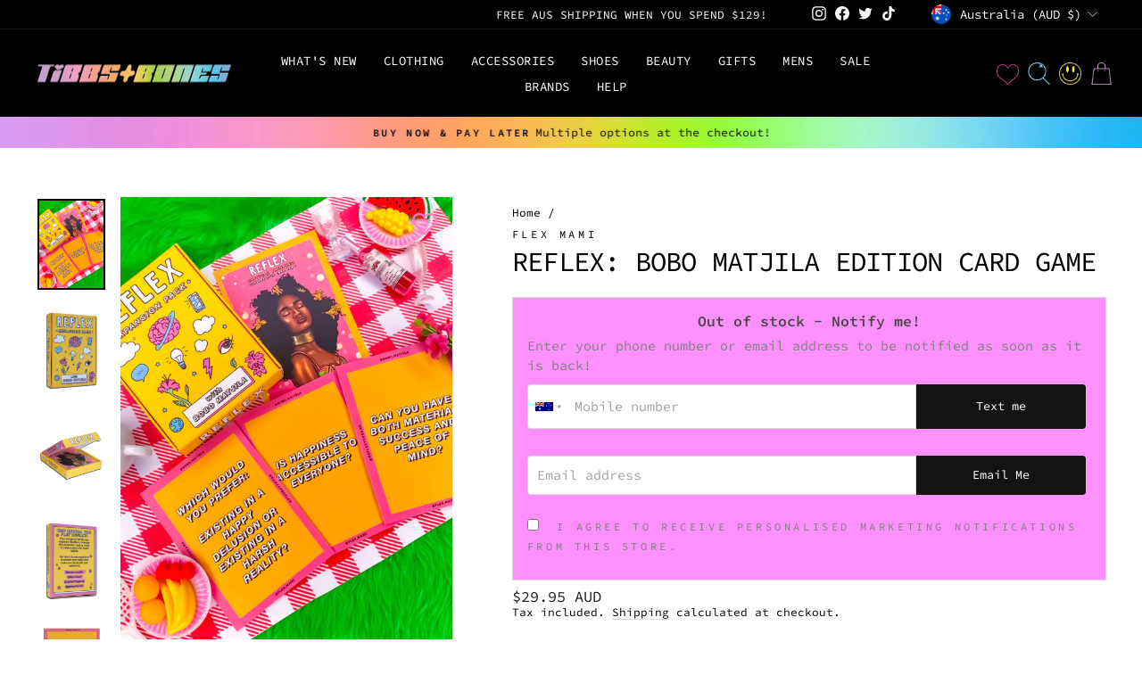

--- FILE ---
content_type: text/html; charset=utf-8
request_url: https://www.tibbsandbones.com/products/reflex-bobo-matjila-edition-card-game
body_size: 61853
content:
<!doctype html>
<html class="no-js" lang="en" dir="ltr">
<head>
  <!-- Google tag (gtag.js) -->
<script async src="https://www.googletagmanager.com/gtag/js?id=AW-749260137">
</script>
<script>
  window.dataLayer = window.dataLayer || [];
  function gtag(){dataLayer.push(arguments);}
  gtag('js', new Date());

  gtag('config', 'AW-749260137');
</script>
  <meta charset="utf-8">
  <meta http-equiv="X-UA-Compatible" content="IE=edge,chrome=1">
  <meta name="viewport" content="width=device-width,initial-scale=1">
  <meta name="theme-color" content="#111111">
  <link rel="canonical" href="https://www.tibbsandbones.com/products/reflex-bobo-matjila-edition-card-game">
  <link rel="preconnect" href="https://cdn.shopify.com" crossorigin>
  <link rel="preconnect" href="https://fonts.shopifycdn.com" crossorigin>
  <link rel="dns-prefetch" href="https://productreviews.shopifycdn.com">
  <link rel="dns-prefetch" href="https://ajax.googleapis.com">
  <link rel="dns-prefetch" href="https://maps.googleapis.com">
  <link rel="dns-prefetch" href="https://maps.gstatic.com"><link rel="shortcut icon" href="//www.tibbsandbones.com/cdn/shop/files/favicon6_32x32.png?v=1705639289" type="image/png" /><title>REFLEX: BOBO MATJILA EDITION CARD GAME
&ndash; TIBBS &amp; BONES
</title>
<meta name="description" content="Either pop this expansion pack in with your current Reflex Cards or use it as it&#39;s own game, the Bobo Matjila expansion pack is ready to shatter your reality! Get ready for the hard hitting questions to be asked that will make you think much deeper about your answer &amp;amp; why you&#39;ve answered that way  MATERIAL &amp;amp; DE"><meta property="og:site_name" content="TIBBS &amp; BONES">
  <meta property="og:url" content="https://www.tibbsandbones.com/products/reflex-bobo-matjila-edition-card-game">
  <meta property="og:title" content="REFLEX: BOBO MATJILA EDITION CARD GAME">
  <meta property="og:type" content="product">
  <meta property="og:description" content="Either pop this expansion pack in with your current Reflex Cards or use it as it&#39;s own game, the Bobo Matjila expansion pack is ready to shatter your reality! Get ready for the hard hitting questions to be asked that will make you think much deeper about your answer &amp;amp; why you&#39;ve answered that way  MATERIAL &amp;amp; DE"><meta property="og:image" content="http://www.tibbsandbones.com/cdn/shop/files/bobo.jpg?v=1702554723">
    <meta property="og:image:secure_url" content="https://www.tibbsandbones.com/cdn/shop/files/bobo.jpg?v=1702554723">
    <meta property="og:image:width" content="1065">
    <meta property="og:image:height" content="1420"><meta name="twitter:site" content="@tibbsandbones">
  <meta name="twitter:card" content="summary_large_image">
  <meta name="twitter:title" content="REFLEX: BOBO MATJILA EDITION CARD GAME">
  <meta name="twitter:description" content="Either pop this expansion pack in with your current Reflex Cards or use it as it&#39;s own game, the Bobo Matjila expansion pack is ready to shatter your reality! Get ready for the hard hitting questions to be asked that will make you think much deeper about your answer &amp;amp; why you&#39;ve answered that way  MATERIAL &amp;amp; DE">
<style data-shopify>@font-face {
  font-family: "Source Code Pro";
  font-weight: 400;
  font-style: normal;
  font-display: swap;
  src: url("//www.tibbsandbones.com/cdn/fonts/source_code_pro/sourcecodepro_n4.057a1deeb017f07198e1e712ce5e03dbfb3c5dfa.woff2") format("woff2"),
       url("//www.tibbsandbones.com/cdn/fonts/source_code_pro/sourcecodepro_n4.9575234ffbb5a688fb454ab8c917c06259a52d9f.woff") format("woff");
}

  @font-face {
  font-family: "Source Code Pro";
  font-weight: 400;
  font-style: normal;
  font-display: swap;
  src: url("//www.tibbsandbones.com/cdn/fonts/source_code_pro/sourcecodepro_n4.057a1deeb017f07198e1e712ce5e03dbfb3c5dfa.woff2") format("woff2"),
       url("//www.tibbsandbones.com/cdn/fonts/source_code_pro/sourcecodepro_n4.9575234ffbb5a688fb454ab8c917c06259a52d9f.woff") format("woff");
}


  @font-face {
  font-family: "Source Code Pro";
  font-weight: 600;
  font-style: normal;
  font-display: swap;
  src: url("//www.tibbsandbones.com/cdn/fonts/source_code_pro/sourcecodepro_n6.ba90ea94b890edb85521b147a3a7fb9db347065d.woff2") format("woff2"),
       url("//www.tibbsandbones.com/cdn/fonts/source_code_pro/sourcecodepro_n6.69b1810d3be737f8880ab60e60c9dc451b01184f.woff") format("woff");
}

  @font-face {
  font-family: "Source Code Pro";
  font-weight: 400;
  font-style: italic;
  font-display: swap;
  src: url("//www.tibbsandbones.com/cdn/fonts/source_code_pro/sourcecodepro_i4.b8cda09af4d4f174115fd0dc19634de7831a3517.woff2") format("woff2"),
       url("//www.tibbsandbones.com/cdn/fonts/source_code_pro/sourcecodepro_i4.9c0f2d26552cac795ba59f85fe42a7b6838a81ac.woff") format("woff");
}

  @font-face {
  font-family: "Source Code Pro";
  font-weight: 600;
  font-style: italic;
  font-display: swap;
  src: url("//www.tibbsandbones.com/cdn/fonts/source_code_pro/sourcecodepro_i6.eea1a8a3ba79eaf9830c2d71562e991fb896fb5e.woff2") format("woff2"),
       url("//www.tibbsandbones.com/cdn/fonts/source_code_pro/sourcecodepro_i6.c490a8003c8e1576cf36eacc5cd0ab4908d97c0e.woff") format("woff");
}

</style><link href="//www.tibbsandbones.com/cdn/shop/t/44/assets/theme.css?v=134354736583462849551743480791" rel="stylesheet" type="text/css" media="all" />
<style data-shopify>:root {
    --typeHeaderPrimary: "Source Code Pro";
    --typeHeaderFallback: monospace;
    --typeHeaderSize: 36px;
    --typeHeaderWeight: 400;
    --typeHeaderLineHeight: 1;
    --typeHeaderSpacing: -0.025em;

    --typeBasePrimary:"Source Code Pro";
    --typeBaseFallback:monospace;
    --typeBaseSize: 15px;
    --typeBaseWeight: 400;
    --typeBaseSpacing: 0.0em;
    --typeBaseLineHeight: 1.2;

    --typeCollectionTitle: 20px;

    --iconWeight: 2px;
    --iconLinecaps: miter;

    
      --buttonRadius: 0px;
    

    --colorGridOverlayOpacity: 0.1;
  }

  .placeholder-content {
    background-image: linear-gradient(100deg, rgba(0,0,0,0) 40%, rgba(0, 0, 0, 0.0) 63%, rgba(0,0,0,0) 79%);
  }</style><link href="//www.tibbsandbones.com/cdn/shop/t/44/assets/custom.css?v=7066171963424175661766161067" rel="stylesheet" type="text/css" media="all" />
  <script>
    document.documentElement.className = document.documentElement.className.replace('no-js', 'js');

    window.theme = window.theme || {};
    theme.routes = {
      home: "/",
      cart: "/cart.js",
      cartPage: "/cart",
      cartAdd: "/cart/add.js",
      cartChange: "/cart/change.js",
      search: "/search",
      predictive_url: "/search/suggest"
    };
    theme.strings = {
      soldOut: "Sold Out",
      unavailable: "Unavailable",
      inStockLabel: "In stock, ready to ship",
      oneStockLabel: "Low stock - [count] item left",
      otherStockLabel: "Low stock - [count] items left",
      willNotShipUntil: "Ready to ship [date]",
      willBeInStockAfter: "Back in stock [date]",
      waitingForStock: "Inventory on the way",
      savePrice: "Save [saved_amount]",
      cartEmpty: "Your cart is currently empty.",
      cartTermsConfirmation: "You must agree with the terms and conditions of sales to check out",
      searchCollections: "Collections:",
      searchPages: "Pages:",
      searchArticles: "Articles:",
      productFrom: "from ",
      maxQuantity: "You can only have [quantity] of [title] in your cart."
    };
    theme.settings = {
      cartType: "drawer",
      isCustomerTemplate: false,
      moneyFormat: "\u003cspan class=money\u003e${{amount}} AUD\u003c\/span\u003e",
      saveType: "percent",
      productImageSize: "square",
      productImageCover: true,
      predictiveSearch: true,
      predictiveSearchType: "product,article,page,collection",
      predictiveSearchVendor: false,
      predictiveSearchPrice: false,
      quickView: true,
      themeName: 'Impulse',
      themeVersion: "7.2.0"
    };
  </script>

  <script>window.performance && window.performance.mark && window.performance.mark('shopify.content_for_header.start');</script><meta name="google-site-verification" content="u3aaWkJrapb5ycnxLa_JDnbHSzKGvQFE5j6-au2m2LI">
<meta id="shopify-digital-wallet" name="shopify-digital-wallet" content="/6464381/digital_wallets/dialog">
<meta name="shopify-checkout-api-token" content="6fe377030bb35437791a2da4cedc9699">
<meta id="in-context-paypal-metadata" data-shop-id="6464381" data-venmo-supported="false" data-environment="production" data-locale="en_US" data-paypal-v4="true" data-currency="AUD">
<link rel="alternate" type="application/json+oembed" href="https://www.tibbsandbones.com/products/reflex-bobo-matjila-edition-card-game.oembed">
<script async="async" src="/checkouts/internal/preloads.js?locale=en-AU"></script>
<link rel="preconnect" href="https://shop.app" crossorigin="anonymous">
<script async="async" src="https://shop.app/checkouts/internal/preloads.js?locale=en-AU&shop_id=6464381" crossorigin="anonymous"></script>
<script id="apple-pay-shop-capabilities" type="application/json">{"shopId":6464381,"countryCode":"AU","currencyCode":"AUD","merchantCapabilities":["supports3DS"],"merchantId":"gid:\/\/shopify\/Shop\/6464381","merchantName":"TIBBS \u0026 BONES","requiredBillingContactFields":["postalAddress","email","phone"],"requiredShippingContactFields":["postalAddress","email","phone"],"shippingType":"shipping","supportedNetworks":["visa","masterCard","amex","jcb"],"total":{"type":"pending","label":"TIBBS \u0026 BONES","amount":"1.00"},"shopifyPaymentsEnabled":true,"supportsSubscriptions":true}</script>
<script id="shopify-features" type="application/json">{"accessToken":"6fe377030bb35437791a2da4cedc9699","betas":["rich-media-storefront-analytics"],"domain":"www.tibbsandbones.com","predictiveSearch":true,"shopId":6464381,"locale":"en"}</script>
<script>var Shopify = Shopify || {};
Shopify.shop = "tibbs-bones.myshopify.com";
Shopify.locale = "en";
Shopify.currency = {"active":"AUD","rate":"1.0"};
Shopify.country = "AU";
Shopify.theme = {"name":"02\/04- NEW WEBSITE - MS Impulse Theme","id":136739618886,"schema_name":"Impulse","schema_version":"7.2.0","theme_store_id":857,"role":"main"};
Shopify.theme.handle = "null";
Shopify.theme.style = {"id":null,"handle":null};
Shopify.cdnHost = "www.tibbsandbones.com/cdn";
Shopify.routes = Shopify.routes || {};
Shopify.routes.root = "/";</script>
<script type="module">!function(o){(o.Shopify=o.Shopify||{}).modules=!0}(window);</script>
<script>!function(o){function n(){var o=[];function n(){o.push(Array.prototype.slice.apply(arguments))}return n.q=o,n}var t=o.Shopify=o.Shopify||{};t.loadFeatures=n(),t.autoloadFeatures=n()}(window);</script>
<script>
  window.ShopifyPay = window.ShopifyPay || {};
  window.ShopifyPay.apiHost = "shop.app\/pay";
  window.ShopifyPay.redirectState = null;
</script>
<script id="shop-js-analytics" type="application/json">{"pageType":"product"}</script>
<script defer="defer" async type="module" src="//www.tibbsandbones.com/cdn/shopifycloud/shop-js/modules/v2/client.init-shop-cart-sync_WVOgQShq.en.esm.js"></script>
<script defer="defer" async type="module" src="//www.tibbsandbones.com/cdn/shopifycloud/shop-js/modules/v2/chunk.common_C_13GLB1.esm.js"></script>
<script defer="defer" async type="module" src="//www.tibbsandbones.com/cdn/shopifycloud/shop-js/modules/v2/chunk.modal_CLfMGd0m.esm.js"></script>
<script type="module">
  await import("//www.tibbsandbones.com/cdn/shopifycloud/shop-js/modules/v2/client.init-shop-cart-sync_WVOgQShq.en.esm.js");
await import("//www.tibbsandbones.com/cdn/shopifycloud/shop-js/modules/v2/chunk.common_C_13GLB1.esm.js");
await import("//www.tibbsandbones.com/cdn/shopifycloud/shop-js/modules/v2/chunk.modal_CLfMGd0m.esm.js");

  window.Shopify.SignInWithShop?.initShopCartSync?.({"fedCMEnabled":true,"windoidEnabled":true});

</script>
<script>
  window.Shopify = window.Shopify || {};
  if (!window.Shopify.featureAssets) window.Shopify.featureAssets = {};
  window.Shopify.featureAssets['shop-js'] = {"shop-cart-sync":["modules/v2/client.shop-cart-sync_DuR37GeY.en.esm.js","modules/v2/chunk.common_C_13GLB1.esm.js","modules/v2/chunk.modal_CLfMGd0m.esm.js"],"init-fed-cm":["modules/v2/client.init-fed-cm_BucUoe6W.en.esm.js","modules/v2/chunk.common_C_13GLB1.esm.js","modules/v2/chunk.modal_CLfMGd0m.esm.js"],"shop-toast-manager":["modules/v2/client.shop-toast-manager_B0JfrpKj.en.esm.js","modules/v2/chunk.common_C_13GLB1.esm.js","modules/v2/chunk.modal_CLfMGd0m.esm.js"],"init-shop-cart-sync":["modules/v2/client.init-shop-cart-sync_WVOgQShq.en.esm.js","modules/v2/chunk.common_C_13GLB1.esm.js","modules/v2/chunk.modal_CLfMGd0m.esm.js"],"shop-button":["modules/v2/client.shop-button_B_U3bv27.en.esm.js","modules/v2/chunk.common_C_13GLB1.esm.js","modules/v2/chunk.modal_CLfMGd0m.esm.js"],"init-windoid":["modules/v2/client.init-windoid_DuP9q_di.en.esm.js","modules/v2/chunk.common_C_13GLB1.esm.js","modules/v2/chunk.modal_CLfMGd0m.esm.js"],"shop-cash-offers":["modules/v2/client.shop-cash-offers_BmULhtno.en.esm.js","modules/v2/chunk.common_C_13GLB1.esm.js","modules/v2/chunk.modal_CLfMGd0m.esm.js"],"pay-button":["modules/v2/client.pay-button_CrPSEbOK.en.esm.js","modules/v2/chunk.common_C_13GLB1.esm.js","modules/v2/chunk.modal_CLfMGd0m.esm.js"],"init-customer-accounts":["modules/v2/client.init-customer-accounts_jNk9cPYQ.en.esm.js","modules/v2/client.shop-login-button_DJ5ldayH.en.esm.js","modules/v2/chunk.common_C_13GLB1.esm.js","modules/v2/chunk.modal_CLfMGd0m.esm.js"],"avatar":["modules/v2/client.avatar_BTnouDA3.en.esm.js"],"checkout-modal":["modules/v2/client.checkout-modal_pBPyh9w8.en.esm.js","modules/v2/chunk.common_C_13GLB1.esm.js","modules/v2/chunk.modal_CLfMGd0m.esm.js"],"init-shop-for-new-customer-accounts":["modules/v2/client.init-shop-for-new-customer-accounts_BUoCy7a5.en.esm.js","modules/v2/client.shop-login-button_DJ5ldayH.en.esm.js","modules/v2/chunk.common_C_13GLB1.esm.js","modules/v2/chunk.modal_CLfMGd0m.esm.js"],"init-customer-accounts-sign-up":["modules/v2/client.init-customer-accounts-sign-up_CnczCz9H.en.esm.js","modules/v2/client.shop-login-button_DJ5ldayH.en.esm.js","modules/v2/chunk.common_C_13GLB1.esm.js","modules/v2/chunk.modal_CLfMGd0m.esm.js"],"init-shop-email-lookup-coordinator":["modules/v2/client.init-shop-email-lookup-coordinator_CzjY5t9o.en.esm.js","modules/v2/chunk.common_C_13GLB1.esm.js","modules/v2/chunk.modal_CLfMGd0m.esm.js"],"shop-follow-button":["modules/v2/client.shop-follow-button_CsYC63q7.en.esm.js","modules/v2/chunk.common_C_13GLB1.esm.js","modules/v2/chunk.modal_CLfMGd0m.esm.js"],"shop-login-button":["modules/v2/client.shop-login-button_DJ5ldayH.en.esm.js","modules/v2/chunk.common_C_13GLB1.esm.js","modules/v2/chunk.modal_CLfMGd0m.esm.js"],"shop-login":["modules/v2/client.shop-login_B9ccPdmx.en.esm.js","modules/v2/chunk.common_C_13GLB1.esm.js","modules/v2/chunk.modal_CLfMGd0m.esm.js"],"lead-capture":["modules/v2/client.lead-capture_D0K_KgYb.en.esm.js","modules/v2/chunk.common_C_13GLB1.esm.js","modules/v2/chunk.modal_CLfMGd0m.esm.js"],"payment-terms":["modules/v2/client.payment-terms_BWmiNN46.en.esm.js","modules/v2/chunk.common_C_13GLB1.esm.js","modules/v2/chunk.modal_CLfMGd0m.esm.js"]};
</script>
<script>(function() {
  var isLoaded = false;
  function asyncLoad() {
    if (isLoaded) return;
    isLoaded = true;
    var urls = ["https:\/\/chimpstatic.com\/mcjs-connected\/js\/users\/36c06f248c1bdd74e6c2943ea\/1b2dbcdc8c86928cc29009ae9.js?shop=tibbs-bones.myshopify.com","https:\/\/wishlisthero-assets.revampco.com\/store-front\/bundle2.js?shop=tibbs-bones.myshopify.com","https:\/\/s3.eu-west-1.amazonaws.com\/production-klarna-il-shopify-osm\/259276dac6e66e514c30afed620b50614997523d\/tibbs-bones.myshopify.com-1743597960257.js?shop=tibbs-bones.myshopify.com"];
    for (var i = 0; i < urls.length; i++) {
      var s = document.createElement('script');
      s.type = 'text/javascript';
      s.async = true;
      s.src = urls[i];
      var x = document.getElementsByTagName('script')[0];
      x.parentNode.insertBefore(s, x);
    }
  };
  if(window.attachEvent) {
    window.attachEvent('onload', asyncLoad);
  } else {
    window.addEventListener('load', asyncLoad, false);
  }
})();</script>
<script id="__st">var __st={"a":6464381,"offset":39600,"reqid":"2d092a53-735d-42c5-a895-0e39e76fb5d8-1769631833","pageurl":"www.tibbsandbones.com\/products\/reflex-bobo-matjila-edition-card-game","u":"3c3efe6addfd","p":"product","rtyp":"product","rid":4619366236230};</script>
<script>window.ShopifyPaypalV4VisibilityTracking = true;</script>
<script id="captcha-bootstrap">!function(){'use strict';const t='contact',e='account',n='new_comment',o=[[t,t],['blogs',n],['comments',n],[t,'customer']],c=[[e,'customer_login'],[e,'guest_login'],[e,'recover_customer_password'],[e,'create_customer']],r=t=>t.map((([t,e])=>`form[action*='/${t}']:not([data-nocaptcha='true']) input[name='form_type'][value='${e}']`)).join(','),a=t=>()=>t?[...document.querySelectorAll(t)].map((t=>t.form)):[];function s(){const t=[...o],e=r(t);return a(e)}const i='password',u='form_key',d=['recaptcha-v3-token','g-recaptcha-response','h-captcha-response',i],f=()=>{try{return window.sessionStorage}catch{return}},m='__shopify_v',_=t=>t.elements[u];function p(t,e,n=!1){try{const o=window.sessionStorage,c=JSON.parse(o.getItem(e)),{data:r}=function(t){const{data:e,action:n}=t;return t[m]||n?{data:e,action:n}:{data:t,action:n}}(c);for(const[e,n]of Object.entries(r))t.elements[e]&&(t.elements[e].value=n);n&&o.removeItem(e)}catch(o){console.error('form repopulation failed',{error:o})}}const l='form_type',E='cptcha';function T(t){t.dataset[E]=!0}const w=window,h=w.document,L='Shopify',v='ce_forms',y='captcha';let A=!1;((t,e)=>{const n=(g='f06e6c50-85a8-45c8-87d0-21a2b65856fe',I='https://cdn.shopify.com/shopifycloud/storefront-forms-hcaptcha/ce_storefront_forms_captcha_hcaptcha.v1.5.2.iife.js',D={infoText:'Protected by hCaptcha',privacyText:'Privacy',termsText:'Terms'},(t,e,n)=>{const o=w[L][v],c=o.bindForm;if(c)return c(t,g,e,D).then(n);var r;o.q.push([[t,g,e,D],n]),r=I,A||(h.body.append(Object.assign(h.createElement('script'),{id:'captcha-provider',async:!0,src:r})),A=!0)});var g,I,D;w[L]=w[L]||{},w[L][v]=w[L][v]||{},w[L][v].q=[],w[L][y]=w[L][y]||{},w[L][y].protect=function(t,e){n(t,void 0,e),T(t)},Object.freeze(w[L][y]),function(t,e,n,w,h,L){const[v,y,A,g]=function(t,e,n){const i=e?o:[],u=t?c:[],d=[...i,...u],f=r(d),m=r(i),_=r(d.filter((([t,e])=>n.includes(e))));return[a(f),a(m),a(_),s()]}(w,h,L),I=t=>{const e=t.target;return e instanceof HTMLFormElement?e:e&&e.form},D=t=>v().includes(t);t.addEventListener('submit',(t=>{const e=I(t);if(!e)return;const n=D(e)&&!e.dataset.hcaptchaBound&&!e.dataset.recaptchaBound,o=_(e),c=g().includes(e)&&(!o||!o.value);(n||c)&&t.preventDefault(),c&&!n&&(function(t){try{if(!f())return;!function(t){const e=f();if(!e)return;const n=_(t);if(!n)return;const o=n.value;o&&e.removeItem(o)}(t);const e=Array.from(Array(32),(()=>Math.random().toString(36)[2])).join('');!function(t,e){_(t)||t.append(Object.assign(document.createElement('input'),{type:'hidden',name:u})),t.elements[u].value=e}(t,e),function(t,e){const n=f();if(!n)return;const o=[...t.querySelectorAll(`input[type='${i}']`)].map((({name:t})=>t)),c=[...d,...o],r={};for(const[a,s]of new FormData(t).entries())c.includes(a)||(r[a]=s);n.setItem(e,JSON.stringify({[m]:1,action:t.action,data:r}))}(t,e)}catch(e){console.error('failed to persist form',e)}}(e),e.submit())}));const S=(t,e)=>{t&&!t.dataset[E]&&(n(t,e.some((e=>e===t))),T(t))};for(const o of['focusin','change'])t.addEventListener(o,(t=>{const e=I(t);D(e)&&S(e,y())}));const B=e.get('form_key'),M=e.get(l),P=B&&M;t.addEventListener('DOMContentLoaded',(()=>{const t=y();if(P)for(const e of t)e.elements[l].value===M&&p(e,B);[...new Set([...A(),...v().filter((t=>'true'===t.dataset.shopifyCaptcha))])].forEach((e=>S(e,t)))}))}(h,new URLSearchParams(w.location.search),n,t,e,['guest_login'])})(!0,!0)}();</script>
<script integrity="sha256-4kQ18oKyAcykRKYeNunJcIwy7WH5gtpwJnB7kiuLZ1E=" data-source-attribution="shopify.loadfeatures" defer="defer" src="//www.tibbsandbones.com/cdn/shopifycloud/storefront/assets/storefront/load_feature-a0a9edcb.js" crossorigin="anonymous"></script>
<script crossorigin="anonymous" defer="defer" src="//www.tibbsandbones.com/cdn/shopifycloud/storefront/assets/shopify_pay/storefront-65b4c6d7.js?v=20250812"></script>
<script data-source-attribution="shopify.dynamic_checkout.dynamic.init">var Shopify=Shopify||{};Shopify.PaymentButton=Shopify.PaymentButton||{isStorefrontPortableWallets:!0,init:function(){window.Shopify.PaymentButton.init=function(){};var t=document.createElement("script");t.src="https://www.tibbsandbones.com/cdn/shopifycloud/portable-wallets/latest/portable-wallets.en.js",t.type="module",document.head.appendChild(t)}};
</script>
<script data-source-attribution="shopify.dynamic_checkout.buyer_consent">
  function portableWalletsHideBuyerConsent(e){var t=document.getElementById("shopify-buyer-consent"),n=document.getElementById("shopify-subscription-policy-button");t&&n&&(t.classList.add("hidden"),t.setAttribute("aria-hidden","true"),n.removeEventListener("click",e))}function portableWalletsShowBuyerConsent(e){var t=document.getElementById("shopify-buyer-consent"),n=document.getElementById("shopify-subscription-policy-button");t&&n&&(t.classList.remove("hidden"),t.removeAttribute("aria-hidden"),n.addEventListener("click",e))}window.Shopify?.PaymentButton&&(window.Shopify.PaymentButton.hideBuyerConsent=portableWalletsHideBuyerConsent,window.Shopify.PaymentButton.showBuyerConsent=portableWalletsShowBuyerConsent);
</script>
<script>
  function portableWalletsCleanup(e){e&&e.src&&console.error("Failed to load portable wallets script "+e.src);var t=document.querySelectorAll("shopify-accelerated-checkout .shopify-payment-button__skeleton, shopify-accelerated-checkout-cart .wallet-cart-button__skeleton"),e=document.getElementById("shopify-buyer-consent");for(let e=0;e<t.length;e++)t[e].remove();e&&e.remove()}function portableWalletsNotLoadedAsModule(e){e instanceof ErrorEvent&&"string"==typeof e.message&&e.message.includes("import.meta")&&"string"==typeof e.filename&&e.filename.includes("portable-wallets")&&(window.removeEventListener("error",portableWalletsNotLoadedAsModule),window.Shopify.PaymentButton.failedToLoad=e,"loading"===document.readyState?document.addEventListener("DOMContentLoaded",window.Shopify.PaymentButton.init):window.Shopify.PaymentButton.init())}window.addEventListener("error",portableWalletsNotLoadedAsModule);
</script>

<script type="module" src="https://www.tibbsandbones.com/cdn/shopifycloud/portable-wallets/latest/portable-wallets.en.js" onError="portableWalletsCleanup(this)" crossorigin="anonymous"></script>
<script nomodule>
  document.addEventListener("DOMContentLoaded", portableWalletsCleanup);
</script>

<link id="shopify-accelerated-checkout-styles" rel="stylesheet" media="screen" href="https://www.tibbsandbones.com/cdn/shopifycloud/portable-wallets/latest/accelerated-checkout-backwards-compat.css" crossorigin="anonymous">
<style id="shopify-accelerated-checkout-cart">
        #shopify-buyer-consent {
  margin-top: 1em;
  display: inline-block;
  width: 100%;
}

#shopify-buyer-consent.hidden {
  display: none;
}

#shopify-subscription-policy-button {
  background: none;
  border: none;
  padding: 0;
  text-decoration: underline;
  font-size: inherit;
  cursor: pointer;
}

#shopify-subscription-policy-button::before {
  box-shadow: none;
}

      </style>

<script>window.performance && window.performance.mark && window.performance.mark('shopify.content_for_header.end');</script>

  <script src="//www.tibbsandbones.com/cdn/shop/t/44/assets/vendor-scripts-v11.js" defer="defer"></script><link rel="stylesheet" href="//www.tibbsandbones.com/cdn/shop/t/44/assets/country-flags.css"><script src="//www.tibbsandbones.com/cdn/shop/t/44/assets/theme.js?v=95933296080004794351743479890" defer="defer"></script>
  
<!-- BEGIN app block: shopify://apps/wishlist-hero/blocks/app-embed/a9a5079b-59e8-47cb-b659-ecf1c60b9b72 -->


  <script type="application/json" id="WH-ProductJson-product-template">
    {"id":4619366236230,"title":"REFLEX: BOBO MATJILA EDITION CARD GAME","handle":"reflex-bobo-matjila-edition-card-game","description":"\u003cp\u003eEither pop this expansion pack in with your current Reflex Cards or use it as it's own game, the Bobo Matjila expansion pack is ready to shatter your reality! \u003cmeta charset=\"utf-8\"\u003eGet ready for the hard hitting questions to be asked that will make you think much deeper about your answer \u0026amp; why you've answered that way \u003c\/p\u003e\n\u003cp\u003e\u003cstrong\u003eMATERIAL \u0026amp; DETAILS\u003c\/strong\u003e\u003c\/p\u003e\n\u003cp\u003e- Flex Mami's iconic card games\u003c\/p\u003e\n\u003cp\u003e- Use as an expansion pack with your current cards or use on their own they're just as fun\u003c\/p\u003e\n\u003cp\u003e- Ethical dilemmas that are fascinating \u0026amp; fun\u003c\/p\u003e\n\u003cp\u003e-\u003cmeta charset=\"utf-8\"\u003e21 questions made in collaboration with philosopher Bobo Matjila \u003c\/p\u003e\n\u003cp\u003e- \u003cmeta charset=\"utf-8\"\u003eHer aim is to ask questions to shatter your reality and make you reevaluate your existence\u003c\/p\u003e\n\u003cp\u003e- \u003cmeta charset=\"utf-8\"\u003eTopics include: moral dilemmas, mortality, human rights, philosophy, psychology, race and capitalism\u003c\/p\u003e\n\u003cp\u003e\u003cstrong\u003eSIZE \u0026amp; FIT\u003c\/strong\u003e\u003c\/p\u003e\n\u003cp\u003e- 21 cards\u003c\/p\u003e\n\u003cp\u003e- 9.5cm x 2.5cm x 7cm in size\u003c\/p\u003e","published_at":"2020-07-07T14:59:25+10:00","created_at":"2020-07-07T14:59:25+10:00","vendor":"Flex Mami","type":"Card","tags":["BLACK FRIDAY 2024","BLACK-FRIDAY-2025","BOXING DAY 2024","BOXING-DAY-2025","card game","cards","conversation card game","conversation game","critical thinking card game","critical thinking game","DISCOUNT APPLIES","drinking games","EOFY 2025","flex mami","flex mami cards","flex mami game","gift card","gift idea","GIFT IDEAS","GIFTS","HALLOWEEN-2025-DISCOUNT","present ideas"],"price":2995,"price_min":2995,"price_max":2995,"available":false,"price_varies":false,"compare_at_price":null,"compare_at_price_min":0,"compare_at_price_max":0,"compare_at_price_varies":false,"variants":[{"id":31979910135878,"title":"Default Title","option1":"Default Title","option2":null,"option3":null,"sku":"","requires_shipping":true,"taxable":true,"featured_image":null,"available":false,"name":"REFLEX: BOBO MATJILA EDITION CARD GAME","public_title":null,"options":["Default Title"],"price":2995,"weight":0,"compare_at_price":null,"inventory_quantity":0,"inventory_management":"shopify","inventory_policy":"deny","barcode":"","requires_selling_plan":false,"selling_plan_allocations":[]}],"images":["\/\/www.tibbsandbones.com\/cdn\/shop\/files\/bobo.jpg?v=1702554723","\/\/www.tibbsandbones.com\/cdn\/shop\/products\/ex4.jpg?v=1702554723","\/\/www.tibbsandbones.com\/cdn\/shop\/products\/ex2.jpg?v=1702554723","\/\/www.tibbsandbones.com\/cdn\/shop\/products\/ex1.jpg?v=1702554723","\/\/www.tibbsandbones.com\/cdn\/shop\/products\/ex3.jpg?v=1702554723"],"featured_image":"\/\/www.tibbsandbones.com\/cdn\/shop\/files\/bobo.jpg?v=1702554723","options":["Title"],"media":[{"alt":null,"id":23048666906694,"position":1,"preview_image":{"aspect_ratio":0.75,"height":1420,"width":1065,"src":"\/\/www.tibbsandbones.com\/cdn\/shop\/files\/bobo.jpg?v=1702554723"},"aspect_ratio":0.75,"height":1420,"media_type":"image","src":"\/\/www.tibbsandbones.com\/cdn\/shop\/files\/bobo.jpg?v=1702554723","width":1065},{"alt":null,"id":6379144708166,"position":2,"preview_image":{"aspect_ratio":0.768,"height":1024,"width":786,"src":"\/\/www.tibbsandbones.com\/cdn\/shop\/products\/ex4.jpg?v=1702554723"},"aspect_ratio":0.768,"height":1024,"media_type":"image","src":"\/\/www.tibbsandbones.com\/cdn\/shop\/products\/ex4.jpg?v=1702554723","width":786},{"alt":null,"id":6379144642630,"position":3,"preview_image":{"aspect_ratio":0.768,"height":1024,"width":786,"src":"\/\/www.tibbsandbones.com\/cdn\/shop\/products\/ex2.jpg?v=1702554723"},"aspect_ratio":0.768,"height":1024,"media_type":"image","src":"\/\/www.tibbsandbones.com\/cdn\/shop\/products\/ex2.jpg?v=1702554723","width":786},{"alt":null,"id":6379144609862,"position":4,"preview_image":{"aspect_ratio":0.768,"height":1024,"width":786,"src":"\/\/www.tibbsandbones.com\/cdn\/shop\/products\/ex1.jpg?v=1702554723"},"aspect_ratio":0.768,"height":1024,"media_type":"image","src":"\/\/www.tibbsandbones.com\/cdn\/shop\/products\/ex1.jpg?v=1702554723","width":786},{"alt":null,"id":6379144675398,"position":5,"preview_image":{"aspect_ratio":0.768,"height":1024,"width":786,"src":"\/\/www.tibbsandbones.com\/cdn\/shop\/products\/ex3.jpg?v=1702554723"},"aspect_ratio":0.768,"height":1024,"media_type":"image","src":"\/\/www.tibbsandbones.com\/cdn\/shop\/products\/ex3.jpg?v=1702554723","width":786}],"requires_selling_plan":false,"selling_plan_groups":[],"content":"\u003cp\u003eEither pop this expansion pack in with your current Reflex Cards or use it as it's own game, the Bobo Matjila expansion pack is ready to shatter your reality! \u003cmeta charset=\"utf-8\"\u003eGet ready for the hard hitting questions to be asked that will make you think much deeper about your answer \u0026amp; why you've answered that way \u003c\/p\u003e\n\u003cp\u003e\u003cstrong\u003eMATERIAL \u0026amp; DETAILS\u003c\/strong\u003e\u003c\/p\u003e\n\u003cp\u003e- Flex Mami's iconic card games\u003c\/p\u003e\n\u003cp\u003e- Use as an expansion pack with your current cards or use on their own they're just as fun\u003c\/p\u003e\n\u003cp\u003e- Ethical dilemmas that are fascinating \u0026amp; fun\u003c\/p\u003e\n\u003cp\u003e-\u003cmeta charset=\"utf-8\"\u003e21 questions made in collaboration with philosopher Bobo Matjila \u003c\/p\u003e\n\u003cp\u003e- \u003cmeta charset=\"utf-8\"\u003eHer aim is to ask questions to shatter your reality and make you reevaluate your existence\u003c\/p\u003e\n\u003cp\u003e- \u003cmeta charset=\"utf-8\"\u003eTopics include: moral dilemmas, mortality, human rights, philosophy, psychology, race and capitalism\u003c\/p\u003e\n\u003cp\u003e\u003cstrong\u003eSIZE \u0026amp; FIT\u003c\/strong\u003e\u003c\/p\u003e\n\u003cp\u003e- 21 cards\u003c\/p\u003e\n\u003cp\u003e- 9.5cm x 2.5cm x 7cm in size\u003c\/p\u003e"}
  </script>

<script type="text/javascript">
  
    window.wishlisthero_buttonProdPageClasses = [];
  
  
    window.wishlisthero_cartDotClasses = [];
  
</script>
<!-- BEGIN app snippet: extraStyles -->

<style>
  .wishlisthero-floating {
    position: absolute;
    top: 5px;
    z-index: 21;
    border-radius: 100%;
    width: fit-content;
    right: 5px;
    left: auto;
    &.wlh-left-btn {
      left: 5px !important;
      right: auto !important;
    }
    &.wlh-right-btn {
      right: 5px !important;
      left: auto !important;
    }
    
  }
  @media(min-width:1300px) {
    .product-item__link.product-item__image--margins .wishlisthero-floating, {
      
        left: 50% !important;
        margin-left: -295px;
      
    }
  }
  .MuiTypography-h1,.MuiTypography-h2,.MuiTypography-h3,.MuiTypography-h4,.MuiTypography-h5,.MuiTypography-h6,.MuiButton-root,.MuiCardHeader-title a {
    font-family: ,  !important;
  }
</style>




<link rel='stylesheet' type='text/css' media='screen' href='https://cdn.shopify.com/extensions/019badc7-12fe-783e-9dfe-907190f91114/wishlist-hero-81/assets/LeftBtn-collection-view.css'>



<!-- END app snippet -->
<!-- BEGIN app snippet: renderAssets -->

  <link rel="preload" href="https://cdn.shopify.com/extensions/019badc7-12fe-783e-9dfe-907190f91114/wishlist-hero-81/assets/Impulse.css" as="style" onload="this.onload=null;this.rel='stylesheet'">
  <noscript><link href="//cdn.shopify.com/extensions/019badc7-12fe-783e-9dfe-907190f91114/wishlist-hero-81/assets/Impulse.css" rel="stylesheet" type="text/css" media="all" /></noscript>
  <script defer src="https://cdn.shopify.com/extensions/019badc7-12fe-783e-9dfe-907190f91114/wishlist-hero-81/assets/Impulse.js"></script>
  <!-- END app snippet -->


<script type="text/javascript">
  try{
  
    var scr_bdl_path = "https://cdn.shopify.com/extensions/019badc7-12fe-783e-9dfe-907190f91114/wishlist-hero-81/assets/bundle2.js";
    window._wh_asset_path = scr_bdl_path.substring(0,scr_bdl_path.lastIndexOf("/")) + "/";
  

  }catch(e){ console.log(e)}
  try{

  
    window.WishListHero_setting = {"ButtonColor":"rgba(252, 130, 197, 1)","IconColor":"rgba(255, 255, 255, 1)","IconType":"Heart","ButtonTextBeforeAdding":"ADD TO WISHLIST","ButtonTextAfterAdding":"ADDED TO WISHLIST","AnimationAfterAddition":"Flip and rotate","ButtonTextAddToCart":"ADD TO CART","ButtonTextOutOfStock":"OUT OF STOCK ☹","ButtonTextAddAllToCart":"ADD ALL TO CART","ButtonTextRemoveAllToCart":"REMOVE ALL FROM WISHLIST","AddedProductNotificationText":"Yas! You've added this item to your wishlist","AddedProductToCartNotificationText":"Yaas!! You have added this item to your cart.","ViewCartLinkText":"View Cart","SharePopup_TitleText":"⊹₊ Share My wishlist ₊ ⊹","SharePopup_shareBtnText":"Share","SharePopup_shareHederText":"Share on Social Networks","SharePopup_shareCopyText":"Or copy Wishlist link to share","SharePopup_shareCancelBtnText":"cancel","SharePopup_shareCopyBtnText":"copy","SharePopup_shareCopiedText":"Copied","SendEMailPopup_BtnText":"send email","SendEMailPopup_FromText":"From Name","SendEMailPopup_ToText":"To email","SendEMailPopup_BodyText":"~ type your message here ~","SendEMailPopup_SendBtnText":"send","SendEMailPopup_SendNotificationText":"email sent successfully \u003c3","SendEMailPopup_TitleText":"Send My Wislist via Email","AddProductMessageText":"Are you sure you want to add all items to cart ?","RemoveProductMessageText":"Are you sure you want to remove this item from your wishlist ?","RemoveAllProductMessageText":"Are you sure you want to remove all items from your wishlist ?","RemovedProductNotificationText":"Product removed from wishlist successfully","AddAllOutOfStockProductNotificationText":"There seems to have been an issue adding items to cart, please try again later","RemovePopupOkText":"ok","RemovePopup_HeaderText":"ARE YOU SURE?","ViewWishlistText":"View wishlist","EmptyWishlistText":"there are no items in this wishlist","BuyNowButtonText":"Buy Now","BuyNowButtonColor":"rgb(212, 173, 255)","BuyNowTextButtonColor":"rgb(255, 255, 255)","Wishlist_Title":"⊹₊❤︎ My Wishlist ❤︎₊ ⊹","WishlistHeaderTitleAlignment":"Left","WishlistProductImageSize":"Normal","PriceColor":"rgba(184, 104, 255, 1)","HeaderFontSize":"30","PriceFontSize":"18","ProductNameFontSize":"16","LaunchPointType":"header_menu","DisplayWishlistAs":"popup_window","DisplayButtonAs":"icon_only","PopupSize":"md","HideAddToCartButton":false,"NoRedirectAfterAddToCart":false,"DisableGuestCustomer":true,"LoginPopupContent":"Sign into your account to add to your wishlist!","LoginPopupLoginBtnText":"Login \/ Sign Up","LoginPopupContentFontSize":"20","NotificationPopupPosition":"right","WishlistButtonTextColor":"rgba(255, 255, 255, 1)","EnableRemoveFromWishlistAfterAddButtonText":"REMOVE FROM WISHLIST","_id":"6433a60db1f39b426a2104a6","EnableCollection":false,"EnableShare":true,"RemovePowerBy":true,"EnableFBPixel":false,"DisapleApp":false,"FloatPointPossition":"bottom_right","HeartStateToggle":true,"HeaderMenuItemsIndicator":true,"EnableRemoveFromWishlistAfterAdd":true,"CollectionViewAddedToWishlistIconBackgroundColor":"rgba(255, 255, 255, 0)","CollectionViewAddedToWishlistIconColor":"rgba(252, 130, 197, 1)","CollectionViewIconBackgroundColor":"rgba(255, 255, 255, 0)","CollectionViewIconColor":"rgba(252, 130, 197, 1)","ThrdParty_Trans_active":false,"CollectionViewIconPlacment":"Left","IconTypeNum":"1","ShareViaEmailSubject":"##wishlist_hero_share_email_customer_name## shared their wishlist with you!","Shop":"tibbs-bones.myshopify.com","shop":"tibbs-bones.myshopify.com","Status":"Active","Plan":"GOLD"};
    if(typeof(window.WishListHero_setting_theme_override) != "undefined"){
                                                                                window.WishListHero_setting = {
                                                                                    ...window.WishListHero_setting,
                                                                                    ...window.WishListHero_setting_theme_override
                                                                                };
                                                                            }
                                                                            // Done

  

  }catch(e){ console.error('Error loading config',e); }
</script>


  <script src="https://cdn.shopify.com/extensions/019badc7-12fe-783e-9dfe-907190f91114/wishlist-hero-81/assets/bundle2.js" defer></script>



<script type="text/javascript">
  if (!window.__wishlistHeroArriveScriptLoaded) {
    window.__wishlistHeroArriveScriptLoaded = true;
    function wh_loadScript(scriptUrl) {
      const script = document.createElement('script'); script.src = scriptUrl;
      document.body.appendChild(script);
      return new Promise((res, rej) => { script.onload = function () { res(); }; script.onerror = function () { rej(); } });
    }
  }
  document.addEventListener("DOMContentLoaded", () => {
      wh_loadScript('https://cdn.shopify.com/extensions/019badc7-12fe-783e-9dfe-907190f91114/wishlist-hero-81/assets/arrive.min.js').then(function () {
          document.arrive('.wishlist-hero-custom-button', function (wishlistButton) {
              var ev = new
                  CustomEvent('wishlist-hero-add-to-custom-element', { detail: wishlistButton }); document.dispatchEvent(ev);
          });
      });
  });
</script>


<!-- BEGIN app snippet: TransArray -->
<script>
  window.WLH_reload_translations = function() {
    let _wlh_res = {};
    if (window.WishListHero_setting && window.WishListHero_setting['ThrdParty_Trans_active']) {

      
        

        window.WishListHero_setting["ButtonTextBeforeAdding"] = "";
        _wlh_res["ButtonTextBeforeAdding"] = "";
        

        window.WishListHero_setting["ButtonTextAfterAdding"] = "";
        _wlh_res["ButtonTextAfterAdding"] = "";
        

        window.WishListHero_setting["ButtonTextAddToCart"] = "";
        _wlh_res["ButtonTextAddToCart"] = "";
        

        window.WishListHero_setting["ButtonTextOutOfStock"] = "";
        _wlh_res["ButtonTextOutOfStock"] = "";
        

        window.WishListHero_setting["ButtonTextAddAllToCart"] = "";
        _wlh_res["ButtonTextAddAllToCart"] = "";
        

        window.WishListHero_setting["ButtonTextRemoveAllToCart"] = "";
        _wlh_res["ButtonTextRemoveAllToCart"] = "";
        

        window.WishListHero_setting["AddedProductNotificationText"] = "";
        _wlh_res["AddedProductNotificationText"] = "";
        

        window.WishListHero_setting["AddedProductToCartNotificationText"] = "";
        _wlh_res["AddedProductToCartNotificationText"] = "";
        

        window.WishListHero_setting["ViewCartLinkText"] = "";
        _wlh_res["ViewCartLinkText"] = "";
        

        window.WishListHero_setting["SharePopup_TitleText"] = "";
        _wlh_res["SharePopup_TitleText"] = "";
        

        window.WishListHero_setting["SharePopup_shareBtnText"] = "";
        _wlh_res["SharePopup_shareBtnText"] = "";
        

        window.WishListHero_setting["SharePopup_shareHederText"] = "";
        _wlh_res["SharePopup_shareHederText"] = "";
        

        window.WishListHero_setting["SharePopup_shareCopyText"] = "";
        _wlh_res["SharePopup_shareCopyText"] = "";
        

        window.WishListHero_setting["SharePopup_shareCancelBtnText"] = "";
        _wlh_res["SharePopup_shareCancelBtnText"] = "";
        

        window.WishListHero_setting["SharePopup_shareCopyBtnText"] = "";
        _wlh_res["SharePopup_shareCopyBtnText"] = "";
        

        window.WishListHero_setting["SendEMailPopup_BtnText"] = "";
        _wlh_res["SendEMailPopup_BtnText"] = "";
        

        window.WishListHero_setting["SendEMailPopup_FromText"] = "";
        _wlh_res["SendEMailPopup_FromText"] = "";
        

        window.WishListHero_setting["SendEMailPopup_ToText"] = "";
        _wlh_res["SendEMailPopup_ToText"] = "";
        

        window.WishListHero_setting["SendEMailPopup_BodyText"] = "";
        _wlh_res["SendEMailPopup_BodyText"] = "";
        

        window.WishListHero_setting["SendEMailPopup_SendBtnText"] = "";
        _wlh_res["SendEMailPopup_SendBtnText"] = "";
        

        window.WishListHero_setting["SendEMailPopup_SendNotificationText"] = "";
        _wlh_res["SendEMailPopup_SendNotificationText"] = "";
        

        window.WishListHero_setting["SendEMailPopup_TitleText"] = "";
        _wlh_res["SendEMailPopup_TitleText"] = "";
        

        window.WishListHero_setting["AddProductMessageText"] = "";
        _wlh_res["AddProductMessageText"] = "";
        

        window.WishListHero_setting["RemoveProductMessageText"] = "";
        _wlh_res["RemoveProductMessageText"] = "";
        

        window.WishListHero_setting["RemoveAllProductMessageText"] = "";
        _wlh_res["RemoveAllProductMessageText"] = "";
        

        window.WishListHero_setting["RemovedProductNotificationText"] = "";
        _wlh_res["RemovedProductNotificationText"] = "";
        

        window.WishListHero_setting["AddAllOutOfStockProductNotificationText"] = "";
        _wlh_res["AddAllOutOfStockProductNotificationText"] = "";
        

        window.WishListHero_setting["RemovePopupOkText"] = "";
        _wlh_res["RemovePopupOkText"] = "";
        

        window.WishListHero_setting["RemovePopup_HeaderText"] = "";
        _wlh_res["RemovePopup_HeaderText"] = "";
        

        window.WishListHero_setting["ViewWishlistText"] = "";
        _wlh_res["ViewWishlistText"] = "";
        

        window.WishListHero_setting["EmptyWishlistText"] = "";
        _wlh_res["EmptyWishlistText"] = "";
        

        window.WishListHero_setting["BuyNowButtonText"] = "";
        _wlh_res["BuyNowButtonText"] = "";
        

        window.WishListHero_setting["Wishlist_Title"] = "";
        _wlh_res["Wishlist_Title"] = "";
        

        window.WishListHero_setting["LoginPopupContent"] = "";
        _wlh_res["LoginPopupContent"] = "";
        

        window.WishListHero_setting["LoginPopupLoginBtnText"] = "";
        _wlh_res["LoginPopupLoginBtnText"] = "";
        

        window.WishListHero_setting["EnableRemoveFromWishlistAfterAddButtonText"] = "";
        _wlh_res["EnableRemoveFromWishlistAfterAddButtonText"] = "";
        

        window.WishListHero_setting["LowStockEmailSubject"] = "";
        _wlh_res["LowStockEmailSubject"] = "";
        

        window.WishListHero_setting["OnSaleEmailSubject"] = "";
        _wlh_res["OnSaleEmailSubject"] = "";
        

        window.WishListHero_setting["SharePopup_shareCopiedText"] = "";
        _wlh_res["SharePopup_shareCopiedText"] = "";
    }
    return _wlh_res;
  }
  window.WLH_reload_translations();
</script><!-- END app snippet -->
<style>

@media (max-width: 768px){
.site-nav__link--icon .wlh-icon-heart-empty{
width: 75% !important;
}
}

#wishlist-hero-product-page-button{
position: absolute;
    z-index: 2;
     right: 5px;
top: 0px;
    width: 60px;
}

#wishlist-hero-product-page-button button{
min-width: unset !important;
}

#wishlist-hero-product-page-button svg{
font-size: 28px;
}

</style>
<!-- END app block --><!-- BEGIN app block: shopify://apps/simprosys-google-shopping-feed/blocks/core_settings_block/1f0b859e-9fa6-4007-97e8-4513aff5ff3b --><!-- BEGIN: GSF App Core Tags & Scripts by Simprosys Google Shopping Feed -->









<!-- END: GSF App Core Tags & Scripts by Simprosys Google Shopping Feed -->
<!-- END app block --><script src="https://cdn.shopify.com/extensions/62e34f13-f8bb-404b-a7f6-57a5058a9a3d/sc-back-in-stock-15/assets/sc-bis-index.js" type="text/javascript" defer="defer"></script>
<link href="https://monorail-edge.shopifysvc.com" rel="dns-prefetch">
<script>(function(){if ("sendBeacon" in navigator && "performance" in window) {try {var session_token_from_headers = performance.getEntriesByType('navigation')[0].serverTiming.find(x => x.name == '_s').description;} catch {var session_token_from_headers = undefined;}var session_cookie_matches = document.cookie.match(/_shopify_s=([^;]*)/);var session_token_from_cookie = session_cookie_matches && session_cookie_matches.length === 2 ? session_cookie_matches[1] : "";var session_token = session_token_from_headers || session_token_from_cookie || "";function handle_abandonment_event(e) {var entries = performance.getEntries().filter(function(entry) {return /monorail-edge.shopifysvc.com/.test(entry.name);});if (!window.abandonment_tracked && entries.length === 0) {window.abandonment_tracked = true;var currentMs = Date.now();var navigation_start = performance.timing.navigationStart;var payload = {shop_id: 6464381,url: window.location.href,navigation_start,duration: currentMs - navigation_start,session_token,page_type: "product"};window.navigator.sendBeacon("https://monorail-edge.shopifysvc.com/v1/produce", JSON.stringify({schema_id: "online_store_buyer_site_abandonment/1.1",payload: payload,metadata: {event_created_at_ms: currentMs,event_sent_at_ms: currentMs}}));}}window.addEventListener('pagehide', handle_abandonment_event);}}());</script>
<script id="web-pixels-manager-setup">(function e(e,d,r,n,o){if(void 0===o&&(o={}),!Boolean(null===(a=null===(i=window.Shopify)||void 0===i?void 0:i.analytics)||void 0===a?void 0:a.replayQueue)){var i,a;window.Shopify=window.Shopify||{};var t=window.Shopify;t.analytics=t.analytics||{};var s=t.analytics;s.replayQueue=[],s.publish=function(e,d,r){return s.replayQueue.push([e,d,r]),!0};try{self.performance.mark("wpm:start")}catch(e){}var l=function(){var e={modern:/Edge?\/(1{2}[4-9]|1[2-9]\d|[2-9]\d{2}|\d{4,})\.\d+(\.\d+|)|Firefox\/(1{2}[4-9]|1[2-9]\d|[2-9]\d{2}|\d{4,})\.\d+(\.\d+|)|Chrom(ium|e)\/(9{2}|\d{3,})\.\d+(\.\d+|)|(Maci|X1{2}).+ Version\/(15\.\d+|(1[6-9]|[2-9]\d|\d{3,})\.\d+)([,.]\d+|)( \(\w+\)|)( Mobile\/\w+|) Safari\/|Chrome.+OPR\/(9{2}|\d{3,})\.\d+\.\d+|(CPU[ +]OS|iPhone[ +]OS|CPU[ +]iPhone|CPU IPhone OS|CPU iPad OS)[ +]+(15[._]\d+|(1[6-9]|[2-9]\d|\d{3,})[._]\d+)([._]\d+|)|Android:?[ /-](13[3-9]|1[4-9]\d|[2-9]\d{2}|\d{4,})(\.\d+|)(\.\d+|)|Android.+Firefox\/(13[5-9]|1[4-9]\d|[2-9]\d{2}|\d{4,})\.\d+(\.\d+|)|Android.+Chrom(ium|e)\/(13[3-9]|1[4-9]\d|[2-9]\d{2}|\d{4,})\.\d+(\.\d+|)|SamsungBrowser\/([2-9]\d|\d{3,})\.\d+/,legacy:/Edge?\/(1[6-9]|[2-9]\d|\d{3,})\.\d+(\.\d+|)|Firefox\/(5[4-9]|[6-9]\d|\d{3,})\.\d+(\.\d+|)|Chrom(ium|e)\/(5[1-9]|[6-9]\d|\d{3,})\.\d+(\.\d+|)([\d.]+$|.*Safari\/(?![\d.]+ Edge\/[\d.]+$))|(Maci|X1{2}).+ Version\/(10\.\d+|(1[1-9]|[2-9]\d|\d{3,})\.\d+)([,.]\d+|)( \(\w+\)|)( Mobile\/\w+|) Safari\/|Chrome.+OPR\/(3[89]|[4-9]\d|\d{3,})\.\d+\.\d+|(CPU[ +]OS|iPhone[ +]OS|CPU[ +]iPhone|CPU IPhone OS|CPU iPad OS)[ +]+(10[._]\d+|(1[1-9]|[2-9]\d|\d{3,})[._]\d+)([._]\d+|)|Android:?[ /-](13[3-9]|1[4-9]\d|[2-9]\d{2}|\d{4,})(\.\d+|)(\.\d+|)|Mobile Safari.+OPR\/([89]\d|\d{3,})\.\d+\.\d+|Android.+Firefox\/(13[5-9]|1[4-9]\d|[2-9]\d{2}|\d{4,})\.\d+(\.\d+|)|Android.+Chrom(ium|e)\/(13[3-9]|1[4-9]\d|[2-9]\d{2}|\d{4,})\.\d+(\.\d+|)|Android.+(UC? ?Browser|UCWEB|U3)[ /]?(15\.([5-9]|\d{2,})|(1[6-9]|[2-9]\d|\d{3,})\.\d+)\.\d+|SamsungBrowser\/(5\.\d+|([6-9]|\d{2,})\.\d+)|Android.+MQ{2}Browser\/(14(\.(9|\d{2,})|)|(1[5-9]|[2-9]\d|\d{3,})(\.\d+|))(\.\d+|)|K[Aa][Ii]OS\/(3\.\d+|([4-9]|\d{2,})\.\d+)(\.\d+|)/},d=e.modern,r=e.legacy,n=navigator.userAgent;return n.match(d)?"modern":n.match(r)?"legacy":"unknown"}(),u="modern"===l?"modern":"legacy",c=(null!=n?n:{modern:"",legacy:""})[u],f=function(e){return[e.baseUrl,"/wpm","/b",e.hashVersion,"modern"===e.buildTarget?"m":"l",".js"].join("")}({baseUrl:d,hashVersion:r,buildTarget:u}),m=function(e){var d=e.version,r=e.bundleTarget,n=e.surface,o=e.pageUrl,i=e.monorailEndpoint;return{emit:function(e){var a=e.status,t=e.errorMsg,s=(new Date).getTime(),l=JSON.stringify({metadata:{event_sent_at_ms:s},events:[{schema_id:"web_pixels_manager_load/3.1",payload:{version:d,bundle_target:r,page_url:o,status:a,surface:n,error_msg:t},metadata:{event_created_at_ms:s}}]});if(!i)return console&&console.warn&&console.warn("[Web Pixels Manager] No Monorail endpoint provided, skipping logging."),!1;try{return self.navigator.sendBeacon.bind(self.navigator)(i,l)}catch(e){}var u=new XMLHttpRequest;try{return u.open("POST",i,!0),u.setRequestHeader("Content-Type","text/plain"),u.send(l),!0}catch(e){return console&&console.warn&&console.warn("[Web Pixels Manager] Got an unhandled error while logging to Monorail."),!1}}}}({version:r,bundleTarget:l,surface:e.surface,pageUrl:self.location.href,monorailEndpoint:e.monorailEndpoint});try{o.browserTarget=l,function(e){var d=e.src,r=e.async,n=void 0===r||r,o=e.onload,i=e.onerror,a=e.sri,t=e.scriptDataAttributes,s=void 0===t?{}:t,l=document.createElement("script"),u=document.querySelector("head"),c=document.querySelector("body");if(l.async=n,l.src=d,a&&(l.integrity=a,l.crossOrigin="anonymous"),s)for(var f in s)if(Object.prototype.hasOwnProperty.call(s,f))try{l.dataset[f]=s[f]}catch(e){}if(o&&l.addEventListener("load",o),i&&l.addEventListener("error",i),u)u.appendChild(l);else{if(!c)throw new Error("Did not find a head or body element to append the script");c.appendChild(l)}}({src:f,async:!0,onload:function(){if(!function(){var e,d;return Boolean(null===(d=null===(e=window.Shopify)||void 0===e?void 0:e.analytics)||void 0===d?void 0:d.initialized)}()){var d=window.webPixelsManager.init(e)||void 0;if(d){var r=window.Shopify.analytics;r.replayQueue.forEach((function(e){var r=e[0],n=e[1],o=e[2];d.publishCustomEvent(r,n,o)})),r.replayQueue=[],r.publish=d.publishCustomEvent,r.visitor=d.visitor,r.initialized=!0}}},onerror:function(){return m.emit({status:"failed",errorMsg:"".concat(f," has failed to load")})},sri:function(e){var d=/^sha384-[A-Za-z0-9+/=]+$/;return"string"==typeof e&&d.test(e)}(c)?c:"",scriptDataAttributes:o}),m.emit({status:"loading"})}catch(e){m.emit({status:"failed",errorMsg:(null==e?void 0:e.message)||"Unknown error"})}}})({shopId: 6464381,storefrontBaseUrl: "https://www.tibbsandbones.com",extensionsBaseUrl: "https://extensions.shopifycdn.com/cdn/shopifycloud/web-pixels-manager",monorailEndpoint: "https://monorail-edge.shopifysvc.com/unstable/produce_batch",surface: "storefront-renderer",enabledBetaFlags: ["2dca8a86"],webPixelsConfigList: [{"id":"1626996806","configuration":"{\"accountID\":\"tibbs-bones.myshopify.com\"}","eventPayloadVersion":"v1","runtimeContext":"STRICT","scriptVersion":"795954ee49251f9abea8d261699c1fff","type":"APP","apiClientId":157087,"privacyPurposes":["ANALYTICS","MARKETING","SALE_OF_DATA"],"dataSharingAdjustments":{"protectedCustomerApprovalScopes":["read_customer_address","read_customer_email","read_customer_name","read_customer_personal_data","read_customer_phone"]}},{"id":"1284407366","configuration":"{\"account_ID\":\"907041\",\"google_analytics_tracking_tag\":\"1\",\"measurement_id\":\"2\",\"api_secret\":\"3\",\"shop_settings\":\"{\\\"custom_pixel_script\\\":\\\"https:\\\\\\\/\\\\\\\/storage.googleapis.com\\\\\\\/gsf-scripts\\\\\\\/custom-pixels\\\\\\\/tibbs-bones.js\\\"}\"}","eventPayloadVersion":"v1","runtimeContext":"LAX","scriptVersion":"c6b888297782ed4a1cba19cda43d6625","type":"APP","apiClientId":1558137,"privacyPurposes":[],"dataSharingAdjustments":{"protectedCustomerApprovalScopes":["read_customer_address","read_customer_email","read_customer_name","read_customer_personal_data","read_customer_phone"]}},{"id":"1212940358","configuration":"{\"accountID\":\"tibbs-bones\"}","eventPayloadVersion":"v1","runtimeContext":"STRICT","scriptVersion":"5503eca56790d6863e31590c8c364ee3","type":"APP","apiClientId":12388204545,"privacyPurposes":["ANALYTICS","MARKETING","SALE_OF_DATA"],"dataSharingAdjustments":{"protectedCustomerApprovalScopes":["read_customer_email","read_customer_name","read_customer_personal_data","read_customer_phone"]}},{"id":"463175750","configuration":"{\"config\":\"{\\\"google_tag_ids\\\":[\\\"G-2XJ29BEFMJ\\\",\\\"AW-749260137\\\",\\\"GT-WVCJ6MZ\\\"],\\\"target_country\\\":\\\"AU\\\",\\\"gtag_events\\\":[{\\\"type\\\":\\\"begin_checkout\\\",\\\"action_label\\\":[\\\"G-2XJ29BEFMJ\\\",\\\"AW-749260137\\\/gAa_CKq7_90aEOmao-UC\\\"]},{\\\"type\\\":\\\"search\\\",\\\"action_label\\\":[\\\"G-2XJ29BEFMJ\\\",\\\"AW-749260137\\\/OngWCLa7_90aEOmao-UC\\\"]},{\\\"type\\\":\\\"view_item\\\",\\\"action_label\\\":[\\\"G-2XJ29BEFMJ\\\",\\\"AW-749260137\\\/xSIICLO7_90aEOmao-UC\\\",\\\"MC-MZ3RT3WBJE\\\"]},{\\\"type\\\":\\\"purchase\\\",\\\"action_label\\\":[\\\"G-2XJ29BEFMJ\\\",\\\"AW-749260137\\\/a-LkCKe7_90aEOmao-UC\\\",\\\"MC-MZ3RT3WBJE\\\"]},{\\\"type\\\":\\\"page_view\\\",\\\"action_label\\\":[\\\"G-2XJ29BEFMJ\\\",\\\"AW-749260137\\\/KBY4CLC7_90aEOmao-UC\\\",\\\"MC-MZ3RT3WBJE\\\"]},{\\\"type\\\":\\\"add_payment_info\\\",\\\"action_label\\\":[\\\"G-2XJ29BEFMJ\\\",\\\"AW-749260137\\\/gcioCMe9_90aEOmao-UC\\\"]},{\\\"type\\\":\\\"add_to_cart\\\",\\\"action_label\\\":[\\\"G-2XJ29BEFMJ\\\",\\\"AW-749260137\\\/RsctCK27_90aEOmao-UC\\\"]}],\\\"enable_monitoring_mode\\\":false}\"}","eventPayloadVersion":"v1","runtimeContext":"OPEN","scriptVersion":"b2a88bafab3e21179ed38636efcd8a93","type":"APP","apiClientId":1780363,"privacyPurposes":[],"dataSharingAdjustments":{"protectedCustomerApprovalScopes":["read_customer_address","read_customer_email","read_customer_name","read_customer_personal_data","read_customer_phone"]}},{"id":"200966214","configuration":"{\"pixel_id\":\"341754772836715\",\"pixel_type\":\"facebook_pixel\",\"metaapp_system_user_token\":\"-\"}","eventPayloadVersion":"v1","runtimeContext":"OPEN","scriptVersion":"ca16bc87fe92b6042fbaa3acc2fbdaa6","type":"APP","apiClientId":2329312,"privacyPurposes":["ANALYTICS","MARKETING","SALE_OF_DATA"],"dataSharingAdjustments":{"protectedCustomerApprovalScopes":["read_customer_address","read_customer_email","read_customer_name","read_customer_personal_data","read_customer_phone"]}},{"id":"91455558","eventPayloadVersion":"v1","runtimeContext":"LAX","scriptVersion":"1","type":"CUSTOM","privacyPurposes":["ANALYTICS"],"name":"Google Analytics tag (migrated)"},{"id":"shopify-app-pixel","configuration":"{}","eventPayloadVersion":"v1","runtimeContext":"STRICT","scriptVersion":"0450","apiClientId":"shopify-pixel","type":"APP","privacyPurposes":["ANALYTICS","MARKETING"]},{"id":"shopify-custom-pixel","eventPayloadVersion":"v1","runtimeContext":"LAX","scriptVersion":"0450","apiClientId":"shopify-pixel","type":"CUSTOM","privacyPurposes":["ANALYTICS","MARKETING"]}],isMerchantRequest: false,initData: {"shop":{"name":"TIBBS \u0026 BONES","paymentSettings":{"currencyCode":"AUD"},"myshopifyDomain":"tibbs-bones.myshopify.com","countryCode":"AU","storefrontUrl":"https:\/\/www.tibbsandbones.com"},"customer":null,"cart":null,"checkout":null,"productVariants":[{"price":{"amount":29.95,"currencyCode":"AUD"},"product":{"title":"REFLEX: BOBO MATJILA EDITION CARD GAME","vendor":"Flex Mami","id":"4619366236230","untranslatedTitle":"REFLEX: BOBO MATJILA EDITION CARD GAME","url":"\/products\/reflex-bobo-matjila-edition-card-game","type":"Card"},"id":"31979910135878","image":{"src":"\/\/www.tibbsandbones.com\/cdn\/shop\/files\/bobo.jpg?v=1702554723"},"sku":"","title":"Default Title","untranslatedTitle":"Default Title"}],"purchasingCompany":null},},"https://www.tibbsandbones.com/cdn","fcfee988w5aeb613cpc8e4bc33m6693e112",{"modern":"","legacy":""},{"shopId":"6464381","storefrontBaseUrl":"https:\/\/www.tibbsandbones.com","extensionBaseUrl":"https:\/\/extensions.shopifycdn.com\/cdn\/shopifycloud\/web-pixels-manager","surface":"storefront-renderer","enabledBetaFlags":"[\"2dca8a86\"]","isMerchantRequest":"false","hashVersion":"fcfee988w5aeb613cpc8e4bc33m6693e112","publish":"custom","events":"[[\"page_viewed\",{}],[\"product_viewed\",{\"productVariant\":{\"price\":{\"amount\":29.95,\"currencyCode\":\"AUD\"},\"product\":{\"title\":\"REFLEX: BOBO MATJILA EDITION CARD GAME\",\"vendor\":\"Flex Mami\",\"id\":\"4619366236230\",\"untranslatedTitle\":\"REFLEX: BOBO MATJILA EDITION CARD GAME\",\"url\":\"\/products\/reflex-bobo-matjila-edition-card-game\",\"type\":\"Card\"},\"id\":\"31979910135878\",\"image\":{\"src\":\"\/\/www.tibbsandbones.com\/cdn\/shop\/files\/bobo.jpg?v=1702554723\"},\"sku\":\"\",\"title\":\"Default Title\",\"untranslatedTitle\":\"Default Title\"}}]]"});</script><script>
  window.ShopifyAnalytics = window.ShopifyAnalytics || {};
  window.ShopifyAnalytics.meta = window.ShopifyAnalytics.meta || {};
  window.ShopifyAnalytics.meta.currency = 'AUD';
  var meta = {"product":{"id":4619366236230,"gid":"gid:\/\/shopify\/Product\/4619366236230","vendor":"Flex Mami","type":"Card","handle":"reflex-bobo-matjila-edition-card-game","variants":[{"id":31979910135878,"price":2995,"name":"REFLEX: BOBO MATJILA EDITION CARD GAME","public_title":null,"sku":""}],"remote":false},"page":{"pageType":"product","resourceType":"product","resourceId":4619366236230,"requestId":"2d092a53-735d-42c5-a895-0e39e76fb5d8-1769631833"}};
  for (var attr in meta) {
    window.ShopifyAnalytics.meta[attr] = meta[attr];
  }
</script>
<script class="analytics">
  (function () {
    var customDocumentWrite = function(content) {
      var jquery = null;

      if (window.jQuery) {
        jquery = window.jQuery;
      } else if (window.Checkout && window.Checkout.$) {
        jquery = window.Checkout.$;
      }

      if (jquery) {
        jquery('body').append(content);
      }
    };

    var hasLoggedConversion = function(token) {
      if (token) {
        return document.cookie.indexOf('loggedConversion=' + token) !== -1;
      }
      return false;
    }

    var setCookieIfConversion = function(token) {
      if (token) {
        var twoMonthsFromNow = new Date(Date.now());
        twoMonthsFromNow.setMonth(twoMonthsFromNow.getMonth() + 2);

        document.cookie = 'loggedConversion=' + token + '; expires=' + twoMonthsFromNow;
      }
    }

    var trekkie = window.ShopifyAnalytics.lib = window.trekkie = window.trekkie || [];
    if (trekkie.integrations) {
      return;
    }
    trekkie.methods = [
      'identify',
      'page',
      'ready',
      'track',
      'trackForm',
      'trackLink'
    ];
    trekkie.factory = function(method) {
      return function() {
        var args = Array.prototype.slice.call(arguments);
        args.unshift(method);
        trekkie.push(args);
        return trekkie;
      };
    };
    for (var i = 0; i < trekkie.methods.length; i++) {
      var key = trekkie.methods[i];
      trekkie[key] = trekkie.factory(key);
    }
    trekkie.load = function(config) {
      trekkie.config = config || {};
      trekkie.config.initialDocumentCookie = document.cookie;
      var first = document.getElementsByTagName('script')[0];
      var script = document.createElement('script');
      script.type = 'text/javascript';
      script.onerror = function(e) {
        var scriptFallback = document.createElement('script');
        scriptFallback.type = 'text/javascript';
        scriptFallback.onerror = function(error) {
                var Monorail = {
      produce: function produce(monorailDomain, schemaId, payload) {
        var currentMs = new Date().getTime();
        var event = {
          schema_id: schemaId,
          payload: payload,
          metadata: {
            event_created_at_ms: currentMs,
            event_sent_at_ms: currentMs
          }
        };
        return Monorail.sendRequest("https://" + monorailDomain + "/v1/produce", JSON.stringify(event));
      },
      sendRequest: function sendRequest(endpointUrl, payload) {
        // Try the sendBeacon API
        if (window && window.navigator && typeof window.navigator.sendBeacon === 'function' && typeof window.Blob === 'function' && !Monorail.isIos12()) {
          var blobData = new window.Blob([payload], {
            type: 'text/plain'
          });

          if (window.navigator.sendBeacon(endpointUrl, blobData)) {
            return true;
          } // sendBeacon was not successful

        } // XHR beacon

        var xhr = new XMLHttpRequest();

        try {
          xhr.open('POST', endpointUrl);
          xhr.setRequestHeader('Content-Type', 'text/plain');
          xhr.send(payload);
        } catch (e) {
          console.log(e);
        }

        return false;
      },
      isIos12: function isIos12() {
        return window.navigator.userAgent.lastIndexOf('iPhone; CPU iPhone OS 12_') !== -1 || window.navigator.userAgent.lastIndexOf('iPad; CPU OS 12_') !== -1;
      }
    };
    Monorail.produce('monorail-edge.shopifysvc.com',
      'trekkie_storefront_load_errors/1.1',
      {shop_id: 6464381,
      theme_id: 136739618886,
      app_name: "storefront",
      context_url: window.location.href,
      source_url: "//www.tibbsandbones.com/cdn/s/trekkie.storefront.a804e9514e4efded663580eddd6991fcc12b5451.min.js"});

        };
        scriptFallback.async = true;
        scriptFallback.src = '//www.tibbsandbones.com/cdn/s/trekkie.storefront.a804e9514e4efded663580eddd6991fcc12b5451.min.js';
        first.parentNode.insertBefore(scriptFallback, first);
      };
      script.async = true;
      script.src = '//www.tibbsandbones.com/cdn/s/trekkie.storefront.a804e9514e4efded663580eddd6991fcc12b5451.min.js';
      first.parentNode.insertBefore(script, first);
    };
    trekkie.load(
      {"Trekkie":{"appName":"storefront","development":false,"defaultAttributes":{"shopId":6464381,"isMerchantRequest":null,"themeId":136739618886,"themeCityHash":"2211951687734043445","contentLanguage":"en","currency":"AUD","eventMetadataId":"64a572f5-2ce6-4163-a497-83e274961d70"},"isServerSideCookieWritingEnabled":true,"monorailRegion":"shop_domain","enabledBetaFlags":["65f19447","b5387b81"]},"Session Attribution":{},"S2S":{"facebookCapiEnabled":true,"source":"trekkie-storefront-renderer","apiClientId":580111}}
    );

    var loaded = false;
    trekkie.ready(function() {
      if (loaded) return;
      loaded = true;

      window.ShopifyAnalytics.lib = window.trekkie;

      var originalDocumentWrite = document.write;
      document.write = customDocumentWrite;
      try { window.ShopifyAnalytics.merchantGoogleAnalytics.call(this); } catch(error) {};
      document.write = originalDocumentWrite;

      window.ShopifyAnalytics.lib.page(null,{"pageType":"product","resourceType":"product","resourceId":4619366236230,"requestId":"2d092a53-735d-42c5-a895-0e39e76fb5d8-1769631833","shopifyEmitted":true});

      var match = window.location.pathname.match(/checkouts\/(.+)\/(thank_you|post_purchase)/)
      var token = match? match[1]: undefined;
      if (!hasLoggedConversion(token)) {
        setCookieIfConversion(token);
        window.ShopifyAnalytics.lib.track("Viewed Product",{"currency":"AUD","variantId":31979910135878,"productId":4619366236230,"productGid":"gid:\/\/shopify\/Product\/4619366236230","name":"REFLEX: BOBO MATJILA EDITION CARD GAME","price":"29.95","sku":"","brand":"Flex Mami","variant":null,"category":"Card","nonInteraction":true,"remote":false},undefined,undefined,{"shopifyEmitted":true});
      window.ShopifyAnalytics.lib.track("monorail:\/\/trekkie_storefront_viewed_product\/1.1",{"currency":"AUD","variantId":31979910135878,"productId":4619366236230,"productGid":"gid:\/\/shopify\/Product\/4619366236230","name":"REFLEX: BOBO MATJILA EDITION CARD GAME","price":"29.95","sku":"","brand":"Flex Mami","variant":null,"category":"Card","nonInteraction":true,"remote":false,"referer":"https:\/\/www.tibbsandbones.com\/products\/reflex-bobo-matjila-edition-card-game"});
      }
    });


        var eventsListenerScript = document.createElement('script');
        eventsListenerScript.async = true;
        eventsListenerScript.src = "//www.tibbsandbones.com/cdn/shopifycloud/storefront/assets/shop_events_listener-3da45d37.js";
        document.getElementsByTagName('head')[0].appendChild(eventsListenerScript);

})();</script>
  <script>
  if (!window.ga || (window.ga && typeof window.ga !== 'function')) {
    window.ga = function ga() {
      (window.ga.q = window.ga.q || []).push(arguments);
      if (window.Shopify && window.Shopify.analytics && typeof window.Shopify.analytics.publish === 'function') {
        window.Shopify.analytics.publish("ga_stub_called", {}, {sendTo: "google_osp_migration"});
      }
      console.error("Shopify's Google Analytics stub called with:", Array.from(arguments), "\nSee https://help.shopify.com/manual/promoting-marketing/pixels/pixel-migration#google for more information.");
    };
    if (window.Shopify && window.Shopify.analytics && typeof window.Shopify.analytics.publish === 'function') {
      window.Shopify.analytics.publish("ga_stub_initialized", {}, {sendTo: "google_osp_migration"});
    }
  }
</script>
<script
  defer
  src="https://www.tibbsandbones.com/cdn/shopifycloud/perf-kit/shopify-perf-kit-3.1.0.min.js"
  data-application="storefront-renderer"
  data-shop-id="6464381"
  data-render-region="gcp-us-east1"
  data-page-type="product"
  data-theme-instance-id="136739618886"
  data-theme-name="Impulse"
  data-theme-version="7.2.0"
  data-monorail-region="shop_domain"
  data-resource-timing-sampling-rate="10"
  data-shs="true"
  data-shs-beacon="true"
  data-shs-export-with-fetch="true"
  data-shs-logs-sample-rate="1"
  data-shs-beacon-endpoint="https://www.tibbsandbones.com/api/collect"
></script>
</head>

<body class="template-product" data-center-text="true" data-button_style="square" data-type_header_capitalize="true" data-type_headers_align_text="true" data-type_product_capitalize="true" data-swatch_style="round" >

  <a class="in-page-link visually-hidden skip-link" href="#MainContent">Skip to content</a>

  <div id="PageContainer" class="page-container">
    <div class="transition-body"><!-- BEGIN sections: header-group -->
<div id="shopify-section-sections--17313605484614__header" class="shopify-section shopify-section-group-header-group">

<div id="NavDrawer" class="drawer drawer--right">
  <div class="drawer__contents">
    <div class="drawer__fixed-header">
      <div class="drawer__header appear-animation appear-delay-1">
        <div class="h2 drawer__title"></div>
        <div class="drawer__close">
          <button type="button" class="drawer__close-button js-drawer-close">
            <svg aria-hidden="true" focusable="false" role="presentation" class="icon icon-close" viewBox="0 0 64 64"><path d="M19 17.61l27.12 27.13m0-27.12L19 44.74"/></svg>
            <span class="icon__fallback-text">Close menu</span>
          </button>
        </div>
      </div>
    </div>
    <div class="drawer__scrollable">
      <ul class="mobile-nav mobile-nav--heading-style" role="navigation" aria-label="Primary"><li class="mobile-nav__item appear-animation appear-delay-2"><a href="/collections/latest" class="mobile-nav__link mobile-nav__link--top-level">What's New</a></li><li class="mobile-nav__item appear-animation appear-delay-3"><div class="mobile-nav__has-sublist"><a href="/collections/all-clothing"
                    class="mobile-nav__link mobile-nav__link--top-level"
                    id="Label-collections-all-clothing2"
                    >
                    Clothing
                  </a>
                  <div class="mobile-nav__toggle">
                    <button type="button"
                      aria-controls="Linklist-collections-all-clothing2"
                      aria-labelledby="Label-collections-all-clothing2"
                      class="collapsible-trigger collapsible--auto-height"><span class="collapsible-trigger__icon collapsible-trigger__icon--open" role="presentation">
  <svg aria-hidden="true" focusable="false" role="presentation" class="icon icon--wide icon-chevron-down" viewBox="0 0 28 16"><path d="M1.57 1.59l12.76 12.77L27.1 1.59" stroke-width="2" stroke="#000" fill="none" fill-rule="evenodd"/></svg>
</span>
</button>
                  </div></div><div id="Linklist-collections-all-clothing2"
                class="mobile-nav__sublist collapsible-content collapsible-content--all"
                >
                <div class="collapsible-content__inner">
                  <ul class="mobile-nav__sublist"><li class="mobile-nav__item">
                        <div class="mobile-nav__child-item"><a href="/collections/all-clothing"
                              class="mobile-nav__link"
                              id="Sublabel-collections-all-clothing1"
                              >
                              Day Wear
                            </a><button type="button"
                              aria-controls="Sublinklist-collections-all-clothing2-collections-all-clothing1"
                              aria-labelledby="Sublabel-collections-all-clothing1"
                              class="collapsible-trigger"><span class="collapsible-trigger__icon collapsible-trigger__icon--circle collapsible-trigger__icon--open" role="presentation">
  <svg aria-hidden="true" focusable="false" role="presentation" class="icon icon--wide icon-chevron-down" viewBox="0 0 28 16"><path d="M1.57 1.59l12.76 12.77L27.1 1.59" stroke-width="2" stroke="#000" fill="none" fill-rule="evenodd"/></svg>
</span>
</button></div><div
                            id="Sublinklist-collections-all-clothing2-collections-all-clothing1"
                            aria-labelledby="Sublabel-collections-all-clothing1"
                            class="mobile-nav__sublist collapsible-content collapsible-content--all"
                            >
                            <div class="collapsible-content__inner">
                              <ul class="mobile-nav__grandchildlist"><li class="mobile-nav__item">
                                    <a href="/collections/tops" class="mobile-nav__link">
                                      Tops
                                    </a>
                                  </li><li class="mobile-nav__item">
                                    <a href="/collections/bottoms" class="mobile-nav__link">
                                      Bottoms
                                    </a>
                                  </li><li class="mobile-nav__item">
                                    <a href="/collections/dresses" class="mobile-nav__link">
                                      Dresses
                                    </a>
                                  </li><li class="mobile-nav__item">
                                    <a href="/collections/outerwear" class="mobile-nav__link">
                                      Outerwear
                                    </a>
                                  </li></ul>
                            </div>
                          </div></li><li class="mobile-nav__item">
                        <div class="mobile-nav__child-item"><a href="/collections/festival-clothing-all"
                              class="mobile-nav__link"
                              id="Sublabel-collections-festival-clothing-all2"
                              >
                              Festival Wear
                            </a><button type="button"
                              aria-controls="Sublinklist-collections-all-clothing2-collections-festival-clothing-all2"
                              aria-labelledby="Sublabel-collections-festival-clothing-all2"
                              class="collapsible-trigger"><span class="collapsible-trigger__icon collapsible-trigger__icon--circle collapsible-trigger__icon--open" role="presentation">
  <svg aria-hidden="true" focusable="false" role="presentation" class="icon icon--wide icon-chevron-down" viewBox="0 0 28 16"><path d="M1.57 1.59l12.76 12.77L27.1 1.59" stroke-width="2" stroke="#000" fill="none" fill-rule="evenodd"/></svg>
</span>
</button></div><div
                            id="Sublinklist-collections-all-clothing2-collections-festival-clothing-all2"
                            aria-labelledby="Sublabel-collections-festival-clothing-all2"
                            class="mobile-nav__sublist collapsible-content collapsible-content--all"
                            >
                            <div class="collapsible-content__inner">
                              <ul class="mobile-nav__grandchildlist"><li class="mobile-nav__item">
                                    <a href="/collections/festival-tops" class="mobile-nav__link">
                                      Festival Tops
                                    </a>
                                  </li><li class="mobile-nav__item">
                                    <a href="/collections/festival-harnesses" class="mobile-nav__link">
                                      Festival Harnesses
                                    </a>
                                  </li><li class="mobile-nav__item">
                                    <a href="/collections/festival-bottoms" class="mobile-nav__link">
                                      Festival Bottoms
                                    </a>
                                  </li><li class="mobile-nav__item">
                                    <a href="/collections/festival-sets-one-pieces-1" class="mobile-nav__link">
                                      Festival Sets & One Pieces
                                    </a>
                                  </li><li class="mobile-nav__item">
                                    <a href="/collections/doof-jackets" class="mobile-nav__link">
                                      Jackets & Kimonos
                                    </a>
                                  </li><li class="mobile-nav__item">
                                    <a href="/collections/doof-jackets-ready-to-ship" class="mobile-nav__link">
                                      Faux Fur Jackets • READY TO SHIP •
                                    </a>
                                  </li><li class="mobile-nav__item">
                                    <a href="/collections/doof-jackets-made-to-order" class="mobile-nav__link">
                                      Faux Fur Jackets  ✰ MADE 4 U ✰
                                    </a>
                                  </li></ul>
                            </div>
                          </div></li><li class="mobile-nav__item">
                        <div class="mobile-nav__child-item"><a href="/collections/festival-clothing-all"
                              class="mobile-nav__link"
                              id="Sublabel-collections-festival-clothing-all3"
                              >
                              Festival Trends
                            </a><button type="button"
                              aria-controls="Sublinklist-collections-all-clothing2-collections-festival-clothing-all3"
                              aria-labelledby="Sublabel-collections-festival-clothing-all3"
                              class="collapsible-trigger"><span class="collapsible-trigger__icon collapsible-trigger__icon--circle collapsible-trigger__icon--open" role="presentation">
  <svg aria-hidden="true" focusable="false" role="presentation" class="icon icon--wide icon-chevron-down" viewBox="0 0 28 16"><path d="M1.57 1.59l12.76 12.77L27.1 1.59" stroke-width="2" stroke="#000" fill="none" fill-rule="evenodd"/></svg>
</span>
</button></div><div
                            id="Sublinklist-collections-all-clothing2-collections-festival-clothing-all3"
                            aria-labelledby="Sublabel-collections-festival-clothing-all3"
                            class="mobile-nav__sublist collapsible-content collapsible-content--all"
                            >
                            <div class="collapsible-content__inner">
                              <ul class="mobile-nav__grandchildlist"><li class="mobile-nav__item">
                                    <a href="/collections/festival-trend-lets-rave" class="mobile-nav__link">
                                      Let's RAVE
                                    </a>
                                  </li><li class="mobile-nav__item">
                                    <a href="/collections/festival-trend-earthy-energy" class="mobile-nav__link">
                                      Earthy Energy
                                    </a>
                                  </li><li class="mobile-nav__item">
                                    <a href="/collections/festival-trend-black-fitz" class="mobile-nav__link">
                                      Not so Basic Black
                                    </a>
                                  </li><li class="mobile-nav__item">
                                    <a href="/collections/festival-trend-harness-your-energy" class="mobile-nav__link">
                                      Harness Ur Energy
                                    </a>
                                  </li></ul>
                            </div>
                          </div></li></ul>
                </div>
              </div></li><li class="mobile-nav__item appear-animation appear-delay-4"><div class="mobile-nav__has-sublist"><a href="/collections/accessories"
                    class="mobile-nav__link mobile-nav__link--top-level"
                    id="Label-collections-accessories3"
                    >
                    ACCESSORIES
                  </a>
                  <div class="mobile-nav__toggle">
                    <button type="button"
                      aria-controls="Linklist-collections-accessories3"
                      aria-labelledby="Label-collections-accessories3"
                      class="collapsible-trigger collapsible--auto-height"><span class="collapsible-trigger__icon collapsible-trigger__icon--open" role="presentation">
  <svg aria-hidden="true" focusable="false" role="presentation" class="icon icon--wide icon-chevron-down" viewBox="0 0 28 16"><path d="M1.57 1.59l12.76 12.77L27.1 1.59" stroke-width="2" stroke="#000" fill="none" fill-rule="evenodd"/></svg>
</span>
</button>
                  </div></div><div id="Linklist-collections-accessories3"
                class="mobile-nav__sublist collapsible-content collapsible-content--all"
                >
                <div class="collapsible-content__inner">
                  <ul class="mobile-nav__sublist"><li class="mobile-nav__item">
                        <div class="mobile-nav__child-item"><a href="/collections/accessories"
                              class="mobile-nav__link"
                              id="Sublabel-collections-accessories1"
                              >
                              Accessories
                            </a><button type="button"
                              aria-controls="Sublinklist-collections-accessories3-collections-accessories1"
                              aria-labelledby="Sublabel-collections-accessories1"
                              class="collapsible-trigger"><span class="collapsible-trigger__icon collapsible-trigger__icon--circle collapsible-trigger__icon--open" role="presentation">
  <svg aria-hidden="true" focusable="false" role="presentation" class="icon icon--wide icon-chevron-down" viewBox="0 0 28 16"><path d="M1.57 1.59l12.76 12.77L27.1 1.59" stroke-width="2" stroke="#000" fill="none" fill-rule="evenodd"/></svg>
</span>
</button></div><div
                            id="Sublinklist-collections-accessories3-collections-accessories1"
                            aria-labelledby="Sublabel-collections-accessories1"
                            class="mobile-nav__sublist collapsible-content collapsible-content--all"
                            >
                            <div class="collapsible-content__inner">
                              <ul class="mobile-nav__grandchildlist"><li class="mobile-nav__item">
                                    <a href="/collections/bags" class="mobile-nav__link">
                                      Bags
                                    </a>
                                  </li><li class="mobile-nav__item">
                                    <a href="/collections/belts" class="mobile-nav__link">
                                      Belts
                                    </a>
                                  </li><li class="mobile-nav__item">
                                    <a href="/collections/face-masks" class="mobile-nav__link">
                                      Face Masks
                                    </a>
                                  </li><li class="mobile-nav__item">
                                    <a href="/collections/fans" class="mobile-nav__link">
                                      Fans
                                    </a>
                                  </li><li class="mobile-nav__item">
                                    <a href="/collections/gloves-sleeves" class="mobile-nav__link">
                                      Gloves & Sleeves
                                    </a>
                                  </li><li class="mobile-nav__item">
                                    <a href="/collections/hair-clips" class="mobile-nav__link">
                                      Hair Clips
                                    </a>
                                  </li><li class="mobile-nav__item">
                                    <a href="/collections/hats" class="mobile-nav__link">
                                      Hats
                                    </a>
                                  </li><li class="mobile-nav__item">
                                    <a href="/collections/head-scarfs" class="mobile-nav__link">
                                      Head Scarves
                                    </a>
                                  </li><li class="mobile-nav__item">
                                    <a href="/collections/harnesses" class="mobile-nav__link">
                                      Harnesses
                                    </a>
                                  </li><li class="mobile-nav__item">
                                    <a href="/collections/badges-patches" class="mobile-nav__link">
                                      Patches
                                    </a>
                                  </li><li class="mobile-nav__item">
                                    <a href="/collections/socks-1" class="mobile-nav__link">
                                      Socks
                                    </a>
                                  </li><li class="mobile-nav__item">
                                    <a href="/collections/stockings-leg-warmers" class="mobile-nav__link">
                                      Stockings & Leg Warmers
                                    </a>
                                  </li><li class="mobile-nav__item">
                                    <a href="/collections/sunglasses" class="mobile-nav__link">
                                      Sunglasses
                                    </a>
                                  </li></ul>
                            </div>
                          </div></li><li class="mobile-nav__item">
                        <div class="mobile-nav__child-item"><a href="/collections/accessories"
                              class="mobile-nav__link"
                              id="Sublabel-collections-accessories2"
                              >
                              Jewellery
                            </a><button type="button"
                              aria-controls="Sublinklist-collections-accessories3-collections-accessories2"
                              aria-labelledby="Sublabel-collections-accessories2"
                              class="collapsible-trigger"><span class="collapsible-trigger__icon collapsible-trigger__icon--circle collapsible-trigger__icon--open" role="presentation">
  <svg aria-hidden="true" focusable="false" role="presentation" class="icon icon--wide icon-chevron-down" viewBox="0 0 28 16"><path d="M1.57 1.59l12.76 12.77L27.1 1.59" stroke-width="2" stroke="#000" fill="none" fill-rule="evenodd"/></svg>
</span>
</button></div><div
                            id="Sublinklist-collections-accessories3-collections-accessories2"
                            aria-labelledby="Sublabel-collections-accessories2"
                            class="mobile-nav__sublist collapsible-content collapsible-content--all"
                            >
                            <div class="collapsible-content__inner">
                              <ul class="mobile-nav__grandchildlist"><li class="mobile-nav__item">
                                    <a href="/collections/chokers-1" class="mobile-nav__link">
                                      Chokers
                                    </a>
                                  </li><li class="mobile-nav__item">
                                    <a href="/collections/earrings" class="mobile-nav__link">
                                      Earrings
                                    </a>
                                  </li><li class="mobile-nav__item">
                                    <a href="/collections/necklaces" class="mobile-nav__link">
                                      Necklaces
                                    </a>
                                  </li><li class="mobile-nav__item">
                                    <a href="/collections/septum-rings" class="mobile-nav__link">
                                      Septums
                                    </a>
                                  </li><li class="mobile-nav__item">
                                    <a href="/collections/spoon-necklaces" class="mobile-nav__link">
                                      Spoon Necklaces
                                    </a>
                                  </li></ul>
                            </div>
                          </div></li></ul>
                </div>
              </div></li><li class="mobile-nav__item appear-animation appear-delay-5"><div class="mobile-nav__has-sublist"><a href="/collections/shoes"
                    class="mobile-nav__link mobile-nav__link--top-level"
                    id="Label-collections-shoes4"
                    >
                    SHOES
                  </a>
                  <div class="mobile-nav__toggle">
                    <button type="button"
                      aria-controls="Linklist-collections-shoes4"
                      aria-labelledby="Label-collections-shoes4"
                      class="collapsible-trigger collapsible--auto-height"><span class="collapsible-trigger__icon collapsible-trigger__icon--open" role="presentation">
  <svg aria-hidden="true" focusable="false" role="presentation" class="icon icon--wide icon-chevron-down" viewBox="0 0 28 16"><path d="M1.57 1.59l12.76 12.77L27.1 1.59" stroke-width="2" stroke="#000" fill="none" fill-rule="evenodd"/></svg>
</span>
</button>
                  </div></div><div id="Linklist-collections-shoes4"
                class="mobile-nav__sublist collapsible-content collapsible-content--all"
                >
                <div class="collapsible-content__inner">
                  <ul class="mobile-nav__sublist"><li class="mobile-nav__item">
                        <div class="mobile-nav__child-item"><a href="/collections/all-boots"
                              class="mobile-nav__link"
                              id="Sublabel-collections-all-boots1"
                              >
                              BOOTS
                            </a><button type="button"
                              aria-controls="Sublinklist-collections-shoes4-collections-all-boots1"
                              aria-labelledby="Sublabel-collections-all-boots1"
                              class="collapsible-trigger"><span class="collapsible-trigger__icon collapsible-trigger__icon--circle collapsible-trigger__icon--open" role="presentation">
  <svg aria-hidden="true" focusable="false" role="presentation" class="icon icon--wide icon-chevron-down" viewBox="0 0 28 16"><path d="M1.57 1.59l12.76 12.77L27.1 1.59" stroke-width="2" stroke="#000" fill="none" fill-rule="evenodd"/></svg>
</span>
</button></div><div
                            id="Sublinklist-collections-shoes4-collections-all-boots1"
                            aria-labelledby="Sublabel-collections-all-boots1"
                            class="mobile-nav__sublist collapsible-content collapsible-content--all"
                            >
                            <div class="collapsible-content__inner">
                              <ul class="mobile-nav__grandchildlist"><li class="mobile-nav__item">
                                    <a href="/collections/ankle-boots" class="mobile-nav__link">
                                      Ankle Boots
                                    </a>
                                  </li><li class="mobile-nav__item">
                                    <a href="/collections/mid-calf-boots" class="mobile-nav__link">
                                      Mid Calf Boots
                                    </a>
                                  </li><li class="mobile-nav__item">
                                    <a href="/collections/knee-high-boots" class="mobile-nav__link">
                                      Knee High Boots
                                    </a>
                                  </li><li class="mobile-nav__item">
                                    <a href="/collections/thigh-high-boots" class="mobile-nav__link">
                                      Thigh High Boots
                                    </a>
                                  </li><li class="mobile-nav__item">
                                    <a href="/collections/wide-calf-fit-boots" class="mobile-nav__link">
                                      Wide Calf Boots
                                    </a>
                                  </li><li class="mobile-nav__item">
                                    <a href="/collections/mens-shoes" class="mobile-nav__link">
                                      Unisex & Mens
                                    </a>
                                  </li><li class="mobile-nav__item">
                                    <a href="/collections/all-boots" class="mobile-nav__link">
                                      All Boots
                                    </a>
                                  </li></ul>
                            </div>
                          </div></li><li class="mobile-nav__item">
                        <div class="mobile-nav__child-item"><a href="/collections/platforms"
                              class="mobile-nav__link"
                              id="Sublabel-collections-platforms2"
                              >
                              PLATFORMS
                            </a><button type="button"
                              aria-controls="Sublinklist-collections-shoes4-collections-platforms2"
                              aria-labelledby="Sublabel-collections-platforms2"
                              class="collapsible-trigger"><span class="collapsible-trigger__icon collapsible-trigger__icon--circle collapsible-trigger__icon--open" role="presentation">
  <svg aria-hidden="true" focusable="false" role="presentation" class="icon icon--wide icon-chevron-down" viewBox="0 0 28 16"><path d="M1.57 1.59l12.76 12.77L27.1 1.59" stroke-width="2" stroke="#000" fill="none" fill-rule="evenodd"/></svg>
</span>
</button></div><div
                            id="Sublinklist-collections-shoes4-collections-platforms2"
                            aria-labelledby="Sublabel-collections-platforms2"
                            class="mobile-nav__sublist collapsible-content collapsible-content--all"
                            >
                            <div class="collapsible-content__inner">
                              <ul class="mobile-nav__grandchildlist"><li class="mobile-nav__item">
                                    <a href="/collections/all-boots" class="mobile-nav__link">
                                      Boots
                                    </a>
                                  </li><li class="mobile-nav__item">
                                    <a href="/collections/mary-janes" class="mobile-nav__link">
                                      Mary Janes
                                    </a>
                                  </li><li class="mobile-nav__item">
                                    <a href="/collections/sandals" class="mobile-nav__link">
                                      Sandals
                                    </a>
                                  </li><li class="mobile-nav__item">
                                    <a href="/collections/beginner-platforms" class="mobile-nav__link">
                                      Low Platforms
                                    </a>
                                  </li></ul>
                            </div>
                          </div></li><li class="mobile-nav__item">
                        <div class="mobile-nav__child-item"><a href="/collections/shoe-styles"
                              class="mobile-nav__link"
                              id="Sublabel-collections-shoe-styles3"
                              >
                              SHOE STYLES
                            </a><button type="button"
                              aria-controls="Sublinklist-collections-shoes4-collections-shoe-styles3"
                              aria-labelledby="Sublabel-collections-shoe-styles3"
                              class="collapsible-trigger"><span class="collapsible-trigger__icon collapsible-trigger__icon--circle collapsible-trigger__icon--open" role="presentation">
  <svg aria-hidden="true" focusable="false" role="presentation" class="icon icon--wide icon-chevron-down" viewBox="0 0 28 16"><path d="M1.57 1.59l12.76 12.77L27.1 1.59" stroke-width="2" stroke="#000" fill="none" fill-rule="evenodd"/></svg>
</span>
</button></div><div
                            id="Sublinklist-collections-shoes4-collections-shoe-styles3"
                            aria-labelledby="Sublabel-collections-shoe-styles3"
                            class="mobile-nav__sublist collapsible-content collapsible-content--all"
                            >
                            <div class="collapsible-content__inner">
                              <ul class="mobile-nav__grandchildlist"><li class="mobile-nav__item">
                                    <a href="/collections/all-boots" class="mobile-nav__link">
                                      Boots
                                    </a>
                                  </li><li class="mobile-nav__item">
                                    <a href="/collections/flats" class="mobile-nav__link">
                                      Flats
                                    </a>
                                  </li><li class="mobile-nav__item">
                                    <a href="/collections/mary-janes" class="mobile-nav__link">
                                      Mary Janes
                                    </a>
                                  </li><li class="mobile-nav__item">
                                    <a href="/collections/creepers" class="mobile-nav__link">
                                      Creepers
                                    </a>
                                  </li><li class="mobile-nav__item">
                                    <a href="/collections/sandals" class="mobile-nav__link">
                                      Sandals
                                    </a>
                                  </li><li class="mobile-nav__item">
                                    <a href="/collections/sneakers" class="mobile-nav__link">
                                      Sneakers
                                    </a>
                                  </li><li class="mobile-nav__item">
                                    <a href="/collections/extended-sizing" class="mobile-nav__link">
                                      Extended Sizing 
                                    </a>
                                  </li><li class="mobile-nav__item">
                                    <a href="/collections/wide-calf-fit-boots" class="mobile-nav__link">
                                      Wide Calf
                                    </a>
                                  </li><li class="mobile-nav__item">
                                    <a href="/collections/pleaser" class="mobile-nav__link">
                                      Pole Dancing Heels
                                    </a>
                                  </li><li class="mobile-nav__item">
                                    <a href="/collections/shoes-ready-to-ship" class="mobile-nav__link">
                                      Ready To Ship Shoes
                                    </a>
                                  </li><li class="mobile-nav__item">
                                    <a href="/collections/cinderella-slippers-one-off-styles" class="mobile-nav__link">
                                      Cinderella Stompers - 40% Off!
                                    </a>
                                  </li></ul>
                            </div>
                          </div></li><li class="mobile-nav__item">
                        <div class="mobile-nav__child-item"><a href="/collections/shoe-styles-colour-header-placement"
                              class="mobile-nav__link"
                              id="Sublabel-collections-shoe-styles-colour-header-placement4"
                              >
                              BRANDS, COLOURS &amp; TRENDS
                            </a><button type="button"
                              aria-controls="Sublinklist-collections-shoes4-collections-shoe-styles-colour-header-placement4"
                              aria-labelledby="Sublabel-collections-shoe-styles-colour-header-placement4"
                              class="collapsible-trigger"><span class="collapsible-trigger__icon collapsible-trigger__icon--circle collapsible-trigger__icon--open" role="presentation">
  <svg aria-hidden="true" focusable="false" role="presentation" class="icon icon--wide icon-chevron-down" viewBox="0 0 28 16"><path d="M1.57 1.59l12.76 12.77L27.1 1.59" stroke-width="2" stroke="#000" fill="none" fill-rule="evenodd"/></svg>
</span>
</button></div><div
                            id="Sublinklist-collections-shoes4-collections-shoe-styles-colour-header-placement4"
                            aria-labelledby="Sublabel-collections-shoe-styles-colour-header-placement4"
                            class="mobile-nav__sublist collapsible-content collapsible-content--all"
                            >
                            <div class="collapsible-content__inner">
                              <ul class="mobile-nav__grandchildlist"><li class="mobile-nav__item">
                                    <a href="/collections/demonia" class="mobile-nav__link">
                                      Demonia
                                    </a>
                                  </li><li class="mobile-nav__item">
                                    <a href="/collections/new-rock" class="mobile-nav__link">
                                      New Rock
                                    </a>
                                  </li><li class="mobile-nav__item">
                                    <a href="/collections/pleaser-header-placement" class="mobile-nav__link">
                                      Pleaser
                                    </a>
                                  </li><li class="mobile-nav__item">
                                    <a href="/collections/shoe-trend-black-shoes" class="mobile-nav__link">
                                      Black Shoes
                                    </a>
                                  </li><li class="mobile-nav__item">
                                    <a href="/collections/shoe-trend-white-shoes" class="mobile-nav__link">
                                      White Shoes
                                    </a>
                                  </li><li class="mobile-nav__item">
                                    <a href="/collections/shoe-trend-pink-shoes" class="mobile-nav__link">
                                      Pink Shoes
                                    </a>
                                  </li><li class="mobile-nav__item">
                                    <a href="/collections/shoe-trend-red-shoes-1" class="mobile-nav__link">
                                      Red Shoes
                                    </a>
                                  </li><li class="mobile-nav__item">
                                    <a href="/collections/shoe-trend-bratz-energy" class="mobile-nav__link">
                                      Bratz Energy
                                    </a>
                                  </li></ul>
                            </div>
                          </div></li><li class="mobile-nav__item">
                        <div class="mobile-nav__child-item"><a href="/collections/pleaser-header-placement"
                              class="mobile-nav__link"
                              id="Sublabel-collections-pleaser-header-placement5"
                              >
                              HEELS
                            </a><button type="button"
                              aria-controls="Sublinklist-collections-shoes4-collections-pleaser-header-placement5"
                              aria-labelledby="Sublabel-collections-pleaser-header-placement5"
                              class="collapsible-trigger"><span class="collapsible-trigger__icon collapsible-trigger__icon--circle collapsible-trigger__icon--open" role="presentation">
  <svg aria-hidden="true" focusable="false" role="presentation" class="icon icon--wide icon-chevron-down" viewBox="0 0 28 16"><path d="M1.57 1.59l12.76 12.77L27.1 1.59" stroke-width="2" stroke="#000" fill="none" fill-rule="evenodd"/></svg>
</span>
</button></div><div
                            id="Sublinklist-collections-shoes4-collections-pleaser-header-placement5"
                            aria-labelledby="Sublabel-collections-pleaser-header-placement5"
                            class="mobile-nav__sublist collapsible-content collapsible-content--all"
                            >
                            <div class="collapsible-content__inner">
                              <ul class="mobile-nav__grandchildlist"><li class="mobile-nav__item">
                                    <a href="/collections/baby-stripper-heels-6-7" class="mobile-nav__link">
                                      Baby Stripper Heels (Beginner)
                                    </a>
                                  </li><li class="mobile-nav__item">
                                    <a href="/collections/extended-sizing-pleaser" class="mobile-nav__link">
                                      Extended Sizing
                                    </a>
                                  </li><li class="mobile-nav__item">
                                    <a href="/collections/strapless-heels" class="mobile-nav__link">
                                      Strapless Heels
                                    </a>
                                  </li><li class="mobile-nav__item">
                                    <a href="/collections/ankle-strap-heels" class="mobile-nav__link">
                                      Ankle Strap Heels
                                    </a>
                                  </li><li class="mobile-nav__item">
                                    <a href="/collections/ankle-boots-1" class="mobile-nav__link">
                                      Ankle Boots
                                    </a>
                                  </li><li class="mobile-nav__item">
                                    <a href="/collections/thigh-high-heels" class="mobile-nav__link">
                                      Thigh High Boots
                                    </a>
                                  </li><li class="mobile-nav__item">
                                    <a href="/collections/knee-high-heels" class="mobile-nav__link">
                                      Knee High Boots
                                    </a>
                                  </li><li class="mobile-nav__item">
                                    <a href="/collections/wide-calf-heels" class="mobile-nav__link">
                                      Wide Calf Heels
                                    </a>
                                  </li><li class="mobile-nav__item">
                                    <a href="/collections/pleaser" class="mobile-nav__link">
                                      All Heels
                                    </a>
                                  </li><li class="mobile-nav__item">
                                    <a href="https://www.tibbsandbones.com/collections/pleaser-shoes-ready-to-ship" class="mobile-nav__link">
                                      Ready To Ship Heels
                                    </a>
                                  </li></ul>
                            </div>
                          </div></li></ul>
                </div>
              </div></li><li class="mobile-nav__item appear-animation appear-delay-6"><div class="mobile-nav__has-sublist"><a href="/collections/beauty"
                    class="mobile-nav__link mobile-nav__link--top-level"
                    id="Label-collections-beauty5"
                    >
                    Beauty
                  </a>
                  <div class="mobile-nav__toggle">
                    <button type="button"
                      aria-controls="Linklist-collections-beauty5"
                      aria-labelledby="Label-collections-beauty5"
                      class="collapsible-trigger collapsible--auto-height"><span class="collapsible-trigger__icon collapsible-trigger__icon--open" role="presentation">
  <svg aria-hidden="true" focusable="false" role="presentation" class="icon icon--wide icon-chevron-down" viewBox="0 0 28 16"><path d="M1.57 1.59l12.76 12.77L27.1 1.59" stroke-width="2" stroke="#000" fill="none" fill-rule="evenodd"/></svg>
</span>
</button>
                  </div></div><div id="Linklist-collections-beauty5"
                class="mobile-nav__sublist collapsible-content collapsible-content--all"
                >
                <div class="collapsible-content__inner">
                  <ul class="mobile-nav__sublist"><li class="mobile-nav__item">
                        <div class="mobile-nav__child-item"><a href="/collections/face-jewels"
                              class="mobile-nav__link"
                              id="Sublabel-collections-face-jewels1"
                              >
                              Face Jewels
                            </a></div></li><li class="mobile-nav__item">
                        <div class="mobile-nav__child-item"><a href="/collections/glitter"
                              class="mobile-nav__link"
                              id="Sublabel-collections-glitter2"
                              >
                              Glitter
                            </a></div></li><li class="mobile-nav__item">
                        <div class="mobile-nav__child-item"><a href="/collections/nails"
                              class="mobile-nav__link"
                              id="Sublabel-collections-nails3"
                              >
                              Nails
                            </a></div></li><li class="mobile-nav__item">
                        <div class="mobile-nav__child-item"><a href="/collections/pasties"
                              class="mobile-nav__link"
                              id="Sublabel-collections-pasties4"
                              >
                              Nipple Pasties &amp; Stickers
                            </a></div></li></ul>
                </div>
              </div></li><li class="mobile-nav__item appear-animation appear-delay-7"><div class="mobile-nav__has-sublist"><a href="/collections/gifts"
                    class="mobile-nav__link mobile-nav__link--top-level"
                    id="Label-collections-gifts6"
                    >
                    Gifts
                  </a>
                  <div class="mobile-nav__toggle">
                    <button type="button"
                      aria-controls="Linklist-collections-gifts6"
                      aria-labelledby="Label-collections-gifts6"
                      class="collapsible-trigger collapsible--auto-height"><span class="collapsible-trigger__icon collapsible-trigger__icon--open" role="presentation">
  <svg aria-hidden="true" focusable="false" role="presentation" class="icon icon--wide icon-chevron-down" viewBox="0 0 28 16"><path d="M1.57 1.59l12.76 12.77L27.1 1.59" stroke-width="2" stroke="#000" fill="none" fill-rule="evenodd"/></svg>
</span>
</button>
                  </div></div><div id="Linklist-collections-gifts6"
                class="mobile-nav__sublist collapsible-content collapsible-content--all"
                >
                <div class="collapsible-content__inner">
                  <ul class="mobile-nav__sublist"><li class="mobile-nav__item">
                        <div class="mobile-nav__child-item"><a href="/collections/blind-boxes"
                              class="mobile-nav__link"
                              id="Sublabel-collections-blind-boxes1"
                              >
                              Blind Boxes
                            </a></div></li><li class="mobile-nav__item">
                        <div class="mobile-nav__child-item"><a href="/collections/books"
                              class="mobile-nav__link"
                              id="Sublabel-collections-books2"
                              >
                              Books &amp; Affirmation Cards
                            </a></div></li><li class="mobile-nav__item">
                        <div class="mobile-nav__child-item"><a href="/collections/games"
                              class="mobile-nav__link"
                              id="Sublabel-collections-games3"
                              >
                              Card Games / Toys
                            </a></div></li><li class="mobile-nav__item">
                        <div class="mobile-nav__child-item"><a href="/collections/gift-cards"
                              class="mobile-nav__link"
                              id="Sublabel-collections-gift-cards4"
                              >
                              Gift Cards
                            </a></div></li><li class="mobile-nav__item">
                        <div class="mobile-nav__child-item"><a href="/collections/greeting-cards"
                              class="mobile-nav__link"
                              id="Sublabel-collections-greeting-cards5"
                              >
                              Greeting Cards
                            </a></div></li><li class="mobile-nav__item">
                        <div class="mobile-nav__child-item"><a href="/collections/gifts-under-20"
                              class="mobile-nav__link"
                              id="Sublabel-collections-gifts-under-206"
                              >
                              Gifts Under $20
                            </a></div></li></ul>
                </div>
              </div></li><li class="mobile-nav__item appear-animation appear-delay-8"><div class="mobile-nav__has-sublist"><a href="/collections/mens"
                    class="mobile-nav__link mobile-nav__link--top-level"
                    id="Label-collections-mens7"
                    >
                    Mens
                  </a>
                  <div class="mobile-nav__toggle">
                    <button type="button"
                      aria-controls="Linklist-collections-mens7"
                      aria-labelledby="Label-collections-mens7"
                      class="collapsible-trigger collapsible--auto-height"><span class="collapsible-trigger__icon collapsible-trigger__icon--open" role="presentation">
  <svg aria-hidden="true" focusable="false" role="presentation" class="icon icon--wide icon-chevron-down" viewBox="0 0 28 16"><path d="M1.57 1.59l12.76 12.77L27.1 1.59" stroke-width="2" stroke="#000" fill="none" fill-rule="evenodd"/></svg>
</span>
</button>
                  </div></div><div id="Linklist-collections-mens7"
                class="mobile-nav__sublist collapsible-content collapsible-content--all"
                >
                <div class="collapsible-content__inner">
                  <ul class="mobile-nav__sublist"><li class="mobile-nav__item">
                        <div class="mobile-nav__child-item"><a href="/collections/mens"
                              class="mobile-nav__link"
                              id="Sublabel-collections-mens1"
                              >
                              Clothing
                            </a><button type="button"
                              aria-controls="Sublinklist-collections-mens7-collections-mens1"
                              aria-labelledby="Sublabel-collections-mens1"
                              class="collapsible-trigger"><span class="collapsible-trigger__icon collapsible-trigger__icon--circle collapsible-trigger__icon--open" role="presentation">
  <svg aria-hidden="true" focusable="false" role="presentation" class="icon icon--wide icon-chevron-down" viewBox="0 0 28 16"><path d="M1.57 1.59l12.76 12.77L27.1 1.59" stroke-width="2" stroke="#000" fill="none" fill-rule="evenodd"/></svg>
</span>
</button></div><div
                            id="Sublinklist-collections-mens7-collections-mens1"
                            aria-labelledby="Sublabel-collections-mens1"
                            class="mobile-nav__sublist collapsible-content collapsible-content--all"
                            >
                            <div class="collapsible-content__inner">
                              <ul class="mobile-nav__grandchildlist"><li class="mobile-nav__item">
                                    <a href="/collections/mens-tops" class="mobile-nav__link">
                                      Tops
                                    </a>
                                  </li><li class="mobile-nav__item">
                                    <a href="/collections/mens-bottoms" class="mobile-nav__link">
                                      Bottoms
                                    </a>
                                  </li><li class="mobile-nav__item">
                                    <a href="/collections/mens-jackets" class="mobile-nav__link">
                                      Outerwear
                                    </a>
                                  </li><li class="mobile-nav__item">
                                    <a href="/collections/doof-jackets-ready-to-ship" class="mobile-nav__link">
                                      Faux Fur Jackets • READY TO SHIP •
                                    </a>
                                  </li><li class="mobile-nav__item">
                                    <a href="/collections/doof-jackets-made-to-order" class="mobile-nav__link">
                                      Faux Fur Jackets  ✰ MADE 4 U ✰
                                    </a>
                                  </li></ul>
                            </div>
                          </div></li><li class="mobile-nav__item">
                        <div class="mobile-nav__child-item"><a href="/collections/mens"
                              class="mobile-nav__link"
                              id="Sublabel-collections-mens2"
                              >
                              Accessories
                            </a><button type="button"
                              aria-controls="Sublinklist-collections-mens7-collections-mens2"
                              aria-labelledby="Sublabel-collections-mens2"
                              class="collapsible-trigger"><span class="collapsible-trigger__icon collapsible-trigger__icon--circle collapsible-trigger__icon--open" role="presentation">
  <svg aria-hidden="true" focusable="false" role="presentation" class="icon icon--wide icon-chevron-down" viewBox="0 0 28 16"><path d="M1.57 1.59l12.76 12.77L27.1 1.59" stroke-width="2" stroke="#000" fill="none" fill-rule="evenodd"/></svg>
</span>
</button></div><div
                            id="Sublinklist-collections-mens7-collections-mens2"
                            aria-labelledby="Sublabel-collections-mens2"
                            class="mobile-nav__sublist collapsible-content collapsible-content--all"
                            >
                            <div class="collapsible-content__inner">
                              <ul class="mobile-nav__grandchildlist"><li class="mobile-nav__item">
                                    <a href="/collections/bags" class="mobile-nav__link">
                                      Bags
                                    </a>
                                  </li><li class="mobile-nav__item">
                                    <a href="/collections/mens-hats" class="mobile-nav__link">
                                      Hats
                                    </a>
                                  </li><li class="mobile-nav__item">
                                    <a href="/collections/mens-harnesses" class="mobile-nav__link">
                                      Harnesses
                                    </a>
                                  </li><li class="mobile-nav__item">
                                    <a href="/collections/mens-spoons-chain-necklaces" class="mobile-nav__link">
                                      Spoon Necklaces & Chains
                                    </a>
                                  </li><li class="mobile-nav__item">
                                    <a href="/collections/badges-patches" class="mobile-nav__link">
                                      Pins & Patches
                                    </a>
                                  </li><li class="mobile-nav__item">
                                    <a href="/collections/mens-sunglasses" class="mobile-nav__link">
                                      Sunglasses
                                    </a>
                                  </li><li class="mobile-nav__item">
                                    <a href="/collections/sunglass-chains" class="mobile-nav__link">
                                      Sunglass Chains
                                    </a>
                                  </li></ul>
                            </div>
                          </div></li><li class="mobile-nav__item">
                        <div class="mobile-nav__child-item"><a href="/collections/mens-shoes"
                              class="mobile-nav__link"
                              id="Sublabel-collections-mens-shoes3"
                              >
                              Shoes
                            </a><button type="button"
                              aria-controls="Sublinklist-collections-mens7-collections-mens-shoes3"
                              aria-labelledby="Sublabel-collections-mens-shoes3"
                              class="collapsible-trigger"><span class="collapsible-trigger__icon collapsible-trigger__icon--circle collapsible-trigger__icon--open" role="presentation">
  <svg aria-hidden="true" focusable="false" role="presentation" class="icon icon--wide icon-chevron-down" viewBox="0 0 28 16"><path d="M1.57 1.59l12.76 12.77L27.1 1.59" stroke-width="2" stroke="#000" fill="none" fill-rule="evenodd"/></svg>
</span>
</button></div><div
                            id="Sublinklist-collections-mens7-collections-mens-shoes3"
                            aria-labelledby="Sublabel-collections-mens-shoes3"
                            class="mobile-nav__sublist collapsible-content collapsible-content--all"
                            >
                            <div class="collapsible-content__inner">
                              <ul class="mobile-nav__grandchildlist"><li class="mobile-nav__item">
                                    <a href="/collections/mens-shoes" class="mobile-nav__link">
                                      Unisex & Mens Shoes
                                    </a>
                                  </li></ul>
                            </div>
                          </div></li></ul>
                </div>
              </div></li><li class="mobile-nav__item appear-animation appear-delay-9"><a href="/collections/sale" class="mobile-nav__link mobile-nav__link--top-level">SALE</a></li><li class="mobile-nav__item appear-animation appear-delay-10"><div class="mobile-nav__has-sublist"><a href="/pages/shop-brands"
                    class="mobile-nav__link mobile-nav__link--top-level"
                    id="Label-pages-shop-brands9"
                    >
                    BRANDS
                  </a>
                  <div class="mobile-nav__toggle">
                    <button type="button"
                      aria-controls="Linklist-pages-shop-brands9"
                      aria-labelledby="Label-pages-shop-brands9"
                      class="collapsible-trigger collapsible--auto-height"><span class="collapsible-trigger__icon collapsible-trigger__icon--open" role="presentation">
  <svg aria-hidden="true" focusable="false" role="presentation" class="icon icon--wide icon-chevron-down" viewBox="0 0 28 16"><path d="M1.57 1.59l12.76 12.77L27.1 1.59" stroke-width="2" stroke="#000" fill="none" fill-rule="evenodd"/></svg>
</span>
</button>
                  </div></div><div id="Linklist-pages-shop-brands9"
                class="mobile-nav__sublist collapsible-content collapsible-content--all"
                >
                <div class="collapsible-content__inner">
                  <ul class="mobile-nav__sublist"><li class="mobile-nav__item">
                        <div class="mobile-nav__child-item"><a href="/pages/shop-brands"
                              class="mobile-nav__link"
                              id="Sublabel-pages-shop-brands1"
                              >
                              A - F
                            </a><button type="button"
                              aria-controls="Sublinklist-pages-shop-brands9-pages-shop-brands1"
                              aria-labelledby="Sublabel-pages-shop-brands1"
                              class="collapsible-trigger"><span class="collapsible-trigger__icon collapsible-trigger__icon--circle collapsible-trigger__icon--open" role="presentation">
  <svg aria-hidden="true" focusable="false" role="presentation" class="icon icon--wide icon-chevron-down" viewBox="0 0 28 16"><path d="M1.57 1.59l12.76 12.77L27.1 1.59" stroke-width="2" stroke="#000" fill="none" fill-rule="evenodd"/></svg>
</span>
</button></div><div
                            id="Sublinklist-pages-shop-brands9-pages-shop-brands1"
                            aria-labelledby="Sublabel-pages-shop-brands1"
                            class="mobile-nav__sublist collapsible-content collapsible-content--all"
                            >
                            <div class="collapsible-content__inner">
                              <ul class="mobile-nav__grandchildlist"><li class="mobile-nav__item">
                                    <a href="/collections/billy-bones-club" class="mobile-nav__link">
                                      BILLY BONES CLUB
                                    </a>
                                  </li><li class="mobile-nav__item">
                                    <a href="/collections/coco-fields-boutique" class="mobile-nav__link">
                                      COCO FIELDS
                                    </a>
                                  </li><li class="mobile-nav__item">
                                    <a href="/collections/clothing-the-gaps" class="mobile-nav__link">
                                      CLOTHING THE GAPS
                                    </a>
                                  </li><li class="mobile-nav__item">
                                    <a href="/collections/dark-in-love" class="mobile-nav__link">
                                      DARK IN LOVE
                                    </a>
                                  </li><li class="mobile-nav__item">
                                    <a href="/collections/demonia" class="mobile-nav__link">
                                      DEMONIA
                                    </a>
                                  </li><li class="mobile-nav__item">
                                    <a href="/collections/exotic-cancer" class="mobile-nav__link">
                                      EXOTIC CANCER
                                    </a>
                                  </li><li class="mobile-nav__item">
                                    <a href="/collections/fantastic-baby-shakalaka" class="mobile-nav__link">
                                      FANTASTIC BABY SHAKALAKA
                                    </a>
                                  </li><li class="mobile-nav__item">
                                    <a href="/collections/fur-baby-fashion" class="mobile-nav__link">
                                      FUR BABY
                                    </a>
                                  </li></ul>
                            </div>
                          </div></li><li class="mobile-nav__item">
                        <div class="mobile-nav__child-item"><a href="/pages/shop-brands"
                              class="mobile-nav__link"
                              id="Sublabel-pages-shop-brands2"
                              >
                              G - P
                            </a><button type="button"
                              aria-controls="Sublinklist-pages-shop-brands9-pages-shop-brands2"
                              aria-labelledby="Sublabel-pages-shop-brands2"
                              class="collapsible-trigger"><span class="collapsible-trigger__icon collapsible-trigger__icon--circle collapsible-trigger__icon--open" role="presentation">
  <svg aria-hidden="true" focusable="false" role="presentation" class="icon icon--wide icon-chevron-down" viewBox="0 0 28 16"><path d="M1.57 1.59l12.76 12.77L27.1 1.59" stroke-width="2" stroke="#000" fill="none" fill-rule="evenodd"/></svg>
</span>
</button></div><div
                            id="Sublinklist-pages-shop-brands9-pages-shop-brands2"
                            aria-labelledby="Sublabel-pages-shop-brands2"
                            class="mobile-nav__sublist collapsible-content collapsible-content--all"
                            >
                            <div class="collapsible-content__inner">
                              <ul class="mobile-nav__grandchildlist"><li class="mobile-nav__item">
                                    <a href="/collections/gumball-poodle" class="mobile-nav__link">
                                      GUMBALL POODLE
                                    </a>
                                  </li><li class="mobile-nav__item">
                                    <a href="/collections/haus-of-dizzy" class="mobile-nav__link">
                                      HAUS OF DIZZY
                                    </a>
                                  </li><li class="mobile-nav__item">
                                    <a href="/collections/i-scream-nails" class="mobile-nav__link">
                                      I SCREAM NAILS
                                    </a>
                                  </li><li class="mobile-nav__item">
                                    <a href="/collections/j-valentine" class="mobile-nav__link">
                                      J VALENTINE
                                    </a>
                                  </li><li class="mobile-nav__item">
                                    <a href="/collections/lipt-label" class="mobile-nav__link">
                                      LIPT LABEL
                                    </a>
                                  </li><li class="mobile-nav__item">
                                    <a href="/collections/magical-wonderland" class="mobile-nav__link">
                                      MAGICAL WONDERLAND
                                    </a>
                                  </li><li class="mobile-nav__item">
                                    <a href="https://www.tibbsandbones.com/collections/minga-london-1" class="mobile-nav__link">
                                      MINGA LONDON
                                    </a>
                                  </li><li class="mobile-nav__item">
                                    <a href="/collections/new-rock" class="mobile-nav__link">
                                      NEW ROCK
                                    </a>
                                  </li><li class="mobile-nav__item">
                                    <a href="/collections/pleaser" class="mobile-nav__link">
                                      PLEASER
                                    </a>
                                  </li></ul>
                            </div>
                          </div></li><li class="mobile-nav__item">
                        <div class="mobile-nav__child-item"><a href="/pages/shop-brands"
                              class="mobile-nav__link"
                              id="Sublabel-pages-shop-brands3"
                              >
                              Q - Z
                            </a><button type="button"
                              aria-controls="Sublinklist-pages-shop-brands9-pages-shop-brands3"
                              aria-labelledby="Sublabel-pages-shop-brands3"
                              class="collapsible-trigger"><span class="collapsible-trigger__icon collapsible-trigger__icon--circle collapsible-trigger__icon--open" role="presentation">
  <svg aria-hidden="true" focusable="false" role="presentation" class="icon icon--wide icon-chevron-down" viewBox="0 0 28 16"><path d="M1.57 1.59l12.76 12.77L27.1 1.59" stroke-width="2" stroke="#000" fill="none" fill-rule="evenodd"/></svg>
</span>
</button></div><div
                            id="Sublinklist-pages-shop-brands9-pages-shop-brands3"
                            aria-labelledby="Sublabel-pages-shop-brands3"
                            class="mobile-nav__sublist collapsible-content collapsible-content--all"
                            >
                            <div class="collapsible-content__inner">
                              <ul class="mobile-nav__grandchildlist"><li class="mobile-nav__item">
                                    <a href="/collections/reflex" class="mobile-nav__link">
                                      REFLEX
                                    </a>
                                  </li><li class="mobile-nav__item">
                                    <a href="/collections/sanrio" class="mobile-nav__link">
                                      SANRIO
                                    </a>
                                  </li><li class="mobile-nav__item">
                                    <a href="/collections/sea-dragon-studio" class="mobile-nav__link">
                                      SEA DRAGON STUDIO
                                    </a>
                                  </li><li class="mobile-nav__item">
                                    <a href="/collections/soulan-zee" class="mobile-nav__link">
                                      SOULAN ZEE
                                    </a>
                                  </li><li class="mobile-nav__item">
                                    <a href="/collections/tibbs-bones" class="mobile-nav__link">
                                      TIBBS & BONES EXCLUSIVES
                                    </a>
                                  </li><li class="mobile-nav__item">
                                    <a href="/collections/tres-she" class="mobile-nav__link">
                                      TRES SHE
                                    </a>
                                  </li><li class="mobile-nav__item">
                                    <a href="/collections/tripp-nyc" class="mobile-nav__link">
                                      TRIPP NYC
                                    </a>
                                  </li><li class="mobile-nav__item">
                                    <a href="/collections/true-colours" class="mobile-nav__link">
                                      TRUE COLOURS
                                    </a>
                                  </li><li class="mobile-nav__item">
                                    <a href="/collections/yru" class="mobile-nav__link">
                                      YRU
                                    </a>
                                  </li></ul>
                            </div>
                          </div></li></ul>
                </div>
              </div></li><li class="mobile-nav__item appear-animation appear-delay-11"><div class="mobile-nav__has-sublist"><a href="/pages/contact-us-1"
                    class="mobile-nav__link mobile-nav__link--top-level"
                    id="Label-pages-contact-us-110"
                    >
                    HELP
                  </a>
                  <div class="mobile-nav__toggle">
                    <button type="button"
                      aria-controls="Linklist-pages-contact-us-110"
                      aria-labelledby="Label-pages-contact-us-110"
                      class="collapsible-trigger collapsible--auto-height"><span class="collapsible-trigger__icon collapsible-trigger__icon--open" role="presentation">
  <svg aria-hidden="true" focusable="false" role="presentation" class="icon icon--wide icon-chevron-down" viewBox="0 0 28 16"><path d="M1.57 1.59l12.76 12.77L27.1 1.59" stroke-width="2" stroke="#000" fill="none" fill-rule="evenodd"/></svg>
</span>
</button>
                  </div></div><div id="Linklist-pages-contact-us-110"
                class="mobile-nav__sublist collapsible-content collapsible-content--all"
                >
                <div class="collapsible-content__inner">
                  <ul class="mobile-nav__sublist"><li class="mobile-nav__item">
                        <div class="mobile-nav__child-item"><a href="/pages/about-us"
                              class="mobile-nav__link"
                              id="Sublabel-pages-about-us1"
                              >
                              About Us
                            </a></div></li><li class="mobile-nav__item">
                        <div class="mobile-nav__child-item"><a href="/pages/shipping"
                              class="mobile-nav__link"
                              id="Sublabel-pages-shipping2"
                              >
                              Shipping Info
                            </a></div></li><li class="mobile-nav__item">
                        <div class="mobile-nav__child-item"><a href="/pages/payment-info-privacy-policy"
                              class="mobile-nav__link"
                              id="Sublabel-pages-payment-info-privacy-policy3"
                              >
                              Payment Info
                            </a></div></li><li class="mobile-nav__item">
                        <div class="mobile-nav__child-item"><a href="/pages/pre-order-made-to-order"
                              class="mobile-nav__link"
                              id="Sublabel-pages-pre-order-made-to-order4"
                              >
                              Pre Order &amp; Made 4 U
                            </a></div></li><li class="mobile-nav__item">
                        <div class="mobile-nav__child-item"><a href="/pages/buy-now-pay-later"
                              class="mobile-nav__link"
                              id="Sublabel-pages-buy-now-pay-later5"
                              >
                              Buy Now - Pay Later
                            </a></div></li><li class="mobile-nav__item">
                        <div class="mobile-nav__child-item"><a href="/pages/faq"
                              class="mobile-nav__link"
                              id="Sublabel-pages-faq6"
                              >
                              FAQ
                            </a></div></li><li class="mobile-nav__item">
                        <div class="mobile-nav__child-item"><a href="/pages/returns"
                              class="mobile-nav__link"
                              id="Sublabel-pages-returns7"
                              >
                              Returns
                            </a></div></li><li class="mobile-nav__item">
                        <div class="mobile-nav__child-item"><a href="/pages/size-chart"
                              class="mobile-nav__link"
                              id="Sublabel-pages-size-chart8"
                              >
                              Size Chart
                            </a></div></li><li class="mobile-nav__item">
                        <div class="mobile-nav__child-item"><a href="/pages/location"
                              class="mobile-nav__link"
                              id="Sublabel-pages-location9"
                              >
                              Store Location / Hours
                            </a></div></li><li class="mobile-nav__item">
                        <div class="mobile-nav__child-item"><a href="https://www.tibbsandbones.com/pages/contact-us-1"
                              class="mobile-nav__link"
                              id="Sublabel-https-www-tibbsandbones-com-pages-contact-us-110"
                              >
                              Contact Us
                            </a></div></li><li class="mobile-nav__item">
                        <div class="mobile-nav__child-item"><a href="/pages/customer-reviews"
                              class="mobile-nav__link"
                              id="Sublabel-pages-customer-reviews11"
                              >
                              Reviews ☆☆☆☆☆
                            </a></div></li></ul>
                </div>
              </div></li><li class="mobile-nav__item mobile-nav__item--secondary">
            <div class="grid"><div class="grid__item one-half appear-animation appear-delay-12">
                  <a href="/account" class="mobile-nav__link">Log in
</a>
                </div></div>
          </li></ul><ul class="mobile-nav__social appear-animation appear-delay-13"><li class="mobile-nav__social-item">
            <a target="_blank" rel="noopener" href="http://instagram.com/tibbsandbones" title="TIBBS &amp; BONES on Instagram">
              <svg aria-hidden="true" focusable="false" role="presentation" class="icon icon-instagram" viewBox="0 0 32 32"><path fill="#444" d="M16 3.094c4.206 0 4.7.019 6.363.094 1.538.069 2.369.325 2.925.544.738.287 1.262.625 1.813 1.175s.894 1.075 1.175 1.813c.212.556.475 1.387.544 2.925.075 1.662.094 2.156.094 6.363s-.019 4.7-.094 6.363c-.069 1.538-.325 2.369-.544 2.925-.288.738-.625 1.262-1.175 1.813s-1.075.894-1.813 1.175c-.556.212-1.387.475-2.925.544-1.663.075-2.156.094-6.363.094s-4.7-.019-6.363-.094c-1.537-.069-2.369-.325-2.925-.544-.737-.288-1.263-.625-1.813-1.175s-.894-1.075-1.175-1.813c-.212-.556-.475-1.387-.544-2.925-.075-1.663-.094-2.156-.094-6.363s.019-4.7.094-6.363c.069-1.537.325-2.369.544-2.925.287-.737.625-1.263 1.175-1.813s1.075-.894 1.813-1.175c.556-.212 1.388-.475 2.925-.544 1.662-.081 2.156-.094 6.363-.094zm0-2.838c-4.275 0-4.813.019-6.494.094-1.675.075-2.819.344-3.819.731-1.037.4-1.913.944-2.788 1.819S1.486 4.656 1.08 5.688c-.387 1-.656 2.144-.731 3.825-.075 1.675-.094 2.213-.094 6.488s.019 4.813.094 6.494c.075 1.675.344 2.819.731 3.825.4 1.038.944 1.913 1.819 2.788s1.756 1.413 2.788 1.819c1 .387 2.144.656 3.825.731s2.213.094 6.494.094 4.813-.019 6.494-.094c1.675-.075 2.819-.344 3.825-.731 1.038-.4 1.913-.944 2.788-1.819s1.413-1.756 1.819-2.788c.387-1 .656-2.144.731-3.825s.094-2.212.094-6.494-.019-4.813-.094-6.494c-.075-1.675-.344-2.819-.731-3.825-.4-1.038-.944-1.913-1.819-2.788s-1.756-1.413-2.788-1.819c-1-.387-2.144-.656-3.825-.731C20.812.275 20.275.256 16 .256z"/><path fill="#444" d="M16 7.912a8.088 8.088 0 0 0 0 16.175c4.463 0 8.087-3.625 8.087-8.088s-3.625-8.088-8.088-8.088zm0 13.338a5.25 5.25 0 1 1 0-10.5 5.25 5.25 0 1 1 0 10.5zM26.294 7.594a1.887 1.887 0 1 1-3.774.002 1.887 1.887 0 0 1 3.774-.003z"/></svg>
              <span class="icon__fallback-text">Instagram</span>
            </a>
          </li><li class="mobile-nav__social-item">
            <a target="_blank" rel="noopener" href="http://facebook.com/tibbsandbones" title="TIBBS &amp; BONES on Facebook">
              <svg aria-hidden="true" focusable="false" role="presentation" class="icon icon-facebook" viewBox="0 0 14222 14222"><path d="M14222 7112c0 3549.352-2600.418 6491.344-6000 7024.72V9168h1657l315-2056H8222V5778c0-562 275-1111 1159-1111h897V2917s-814-139-1592-139c-1624 0-2686 984-2686 2767v1567H4194v2056h1806v4968.72C2600.418 13603.344 0 10661.352 0 7112 0 3184.703 3183.703 1 7111 1s7111 3183.703 7111 7111zm-8222 7025c362 57 733 86 1111 86-377.945 0-749.003-29.485-1111-86.28zm2222 0v-.28a7107.458 7107.458 0 0 1-167.717 24.267A7407.158 7407.158 0 0 0 8222 14137zm-167.717 23.987C7745.664 14201.89 7430.797 14223 7111 14223c319.843 0 634.675-21.479 943.283-62.013z"/></svg>
              <span class="icon__fallback-text">Facebook</span>
            </a>
          </li><li class="mobile-nav__social-item">
            <a target="_blank" rel="noopener" href="http://twitter.com/tibbsandbones" title="TIBBS &amp; BONES on Twitter">
              <svg aria-hidden="true" focusable="false" role="presentation" class="icon icon-twitter" viewBox="0 0 32 32"><path fill="#444" d="M31.281 6.733q-1.304 1.924-3.13 3.26 0 .13.033.408t.033.408q0 2.543-.75 5.086t-2.282 4.858-3.635 4.108-5.053 2.869-6.341 1.076q-5.282 0-9.65-2.836.913.065 1.5.065 4.401 0 7.857-2.673-2.054-.033-3.668-1.255t-2.266-3.146q.554.13 1.206.13.88 0 1.663-.261-2.184-.456-3.619-2.184t-1.435-3.977v-.065q1.239.652 2.836.717-1.271-.848-2.021-2.233t-.75-2.983q0-1.63.815-3.195 2.38 2.967 5.754 4.678t7.319 1.907q-.228-.815-.228-1.434 0-2.608 1.858-4.45t4.532-1.842q1.304 0 2.51.522t2.054 1.467q2.152-.424 4.01-1.532-.685 2.217-2.771 3.488 1.989-.261 3.619-.978z"/></svg>
              <span class="icon__fallback-text">Twitter</span>
            </a>
          </li><li class="mobile-nav__social-item">
            <a target="_blank" rel="noopener" href="https://vm.tiktok.com/ZSeRatL7F/" title="TIBBS &amp; BONES on TickTok">
              <svg aria-hidden="true" focusable="false" role="presentation" class="icon icon-tiktok" viewBox="0 0 2859 3333"><path d="M2081 0c55 473 319 755 778 785v532c-266 26-499-61-770-225v995c0 1264-1378 1659-1932 753-356-583-138-1606 1004-1647v561c-87 14-180 36-265 65-254 86-398 247-358 531 77 544 1075 705 992-358V1h551z"/></svg>
              <span class="icon__fallback-text">TikTok</span>
            </a>
          </li></ul>
    </div>
  </div>
</div>
<div id="CartDrawer" class="drawer drawer--right">
    <form id="CartDrawerForm" action="/cart" method="post" novalidate class="drawer__contents" data-location="cart-drawer">
      <div class="drawer__fixed-header">
        <div class="drawer__header appear-animation appear-delay-1">
          <div class="h2 drawer__title">Cart</div>
          <div class="drawer__close">
            <button type="button" class="drawer__close-button js-drawer-close">
              <svg aria-hidden="true" focusable="false" role="presentation" class="icon icon-close" viewBox="0 0 64 64"><path d="M19 17.61l27.12 27.13m0-27.12L19 44.74"/></svg>
              <span class="icon__fallback-text">Close cart</span>
            </button>
          </div>
        </div>
      </div>

      <div class="drawer__inner">
        <div class="drawer__scrollable">
          <div data-products class="appear-animation appear-delay-2"></div>

          
            <div class="appear-animation appear-delay-3">
              <label for="CartNoteDrawer">Order notes: Pop any special instructions for us here ♡</label>
              <textarea name="note" class="input-full cart-notes" id="CartNoteDrawer"></textarea>
            </div>
          
        </div>

        <div class="drawer__footer appear-animation appear-delay-4">
          <div data-discounts>
            
          </div>

          <div class="cart__item-sub cart__item-row">
            <div class="ajaxcart__subtotal">Subtotal</div>
            <div data-subtotal><span class=money>$0.00 AUD</span></div>
          </div>

          <div class="cart__item-row text-center">
            <small>
              Shipping, taxes, and discount codes calculated at checkout.<br />
            </small>
          </div>





          
          

          <div class="cart__checkout-wrapper">
            <button type="submit" name="checkout" data-terms-required="false" class="btn cart__checkout">
              Check out
            </button>

            
          </div>
        </div>
      </div>

      <div class="drawer__cart-empty appear-animation appear-delay-2">
        <div class="drawer__scrollable">
          Your cart is currently empty.
        </div>
      </div>
    </form>
  </div><style>
  .site-nav__link,
  .site-nav__dropdown-link:not(.site-nav__dropdown-link--top-level) {
    font-size: 14px;
  }
  
    .site-nav__link, .mobile-nav__link--top-level {
      text-transform: uppercase;
      letter-spacing: 0.2em;
    }
    .mobile-nav__link--top-level {
      font-size: 1.1em;
    }
  

  

  
</style>

<div data-section-id="sections--17313605484614__header" data-section-type="header"><div class="toolbar small--hide">
  <div class="page-width">
    <div class="toolbar__content">
        <p class="ss_top_txt">Free Aus shipping when you spend $129!</p><div class="toolbar__item tootlbar_sociall">
          <ul class="no-bullets social-icons inline-list toolbar__social"><li>
      <a target="_blank" rel="noopener" href="http://instagram.com/tibbsandbones" title="TIBBS &amp; BONES on Instagram">
        <svg aria-hidden="true" focusable="false" role="presentation" class="icon icon-instagram" viewBox="0 0 32 32"><path fill="#444" d="M16 3.094c4.206 0 4.7.019 6.363.094 1.538.069 2.369.325 2.925.544.738.287 1.262.625 1.813 1.175s.894 1.075 1.175 1.813c.212.556.475 1.387.544 2.925.075 1.662.094 2.156.094 6.363s-.019 4.7-.094 6.363c-.069 1.538-.325 2.369-.544 2.925-.288.738-.625 1.262-1.175 1.813s-1.075.894-1.813 1.175c-.556.212-1.387.475-2.925.544-1.663.075-2.156.094-6.363.094s-4.7-.019-6.363-.094c-1.537-.069-2.369-.325-2.925-.544-.737-.288-1.263-.625-1.813-1.175s-.894-1.075-1.175-1.813c-.212-.556-.475-1.387-.544-2.925-.075-1.663-.094-2.156-.094-6.363s.019-4.7.094-6.363c.069-1.537.325-2.369.544-2.925.287-.737.625-1.263 1.175-1.813s1.075-.894 1.813-1.175c.556-.212 1.388-.475 2.925-.544 1.662-.081 2.156-.094 6.363-.094zm0-2.838c-4.275 0-4.813.019-6.494.094-1.675.075-2.819.344-3.819.731-1.037.4-1.913.944-2.788 1.819S1.486 4.656 1.08 5.688c-.387 1-.656 2.144-.731 3.825-.075 1.675-.094 2.213-.094 6.488s.019 4.813.094 6.494c.075 1.675.344 2.819.731 3.825.4 1.038.944 1.913 1.819 2.788s1.756 1.413 2.788 1.819c1 .387 2.144.656 3.825.731s2.213.094 6.494.094 4.813-.019 6.494-.094c1.675-.075 2.819-.344 3.825-.731 1.038-.4 1.913-.944 2.788-1.819s1.413-1.756 1.819-2.788c.387-1 .656-2.144.731-3.825s.094-2.212.094-6.494-.019-4.813-.094-6.494c-.075-1.675-.344-2.819-.731-3.825-.4-1.038-.944-1.913-1.819-2.788s-1.756-1.413-2.788-1.819c-1-.387-2.144-.656-3.825-.731C20.812.275 20.275.256 16 .256z"/><path fill="#444" d="M16 7.912a8.088 8.088 0 0 0 0 16.175c4.463 0 8.087-3.625 8.087-8.088s-3.625-8.088-8.088-8.088zm0 13.338a5.25 5.25 0 1 1 0-10.5 5.25 5.25 0 1 1 0 10.5zM26.294 7.594a1.887 1.887 0 1 1-3.774.002 1.887 1.887 0 0 1 3.774-.003z"/></svg>
        <span class="icon__fallback-text">Instagram</span>
      </a>
    </li><li>
      <a target="_blank" rel="noopener" href="http://facebook.com/tibbsandbones" title="TIBBS &amp; BONES on Facebook">
        <svg aria-hidden="true" focusable="false" role="presentation" class="icon icon-facebook" viewBox="0 0 14222 14222"><path d="M14222 7112c0 3549.352-2600.418 6491.344-6000 7024.72V9168h1657l315-2056H8222V5778c0-562 275-1111 1159-1111h897V2917s-814-139-1592-139c-1624 0-2686 984-2686 2767v1567H4194v2056h1806v4968.72C2600.418 13603.344 0 10661.352 0 7112 0 3184.703 3183.703 1 7111 1s7111 3183.703 7111 7111zm-8222 7025c362 57 733 86 1111 86-377.945 0-749.003-29.485-1111-86.28zm2222 0v-.28a7107.458 7107.458 0 0 1-167.717 24.267A7407.158 7407.158 0 0 0 8222 14137zm-167.717 23.987C7745.664 14201.89 7430.797 14223 7111 14223c319.843 0 634.675-21.479 943.283-62.013z"/></svg>
        <span class="icon__fallback-text">Facebook</span>
      </a>
    </li><li>
      <a target="_blank" rel="noopener" href="http://twitter.com/tibbsandbones" title="TIBBS &amp; BONES on Twitter">
        <svg aria-hidden="true" focusable="false" role="presentation" class="icon icon-twitter" viewBox="0 0 32 32"><path fill="#444" d="M31.281 6.733q-1.304 1.924-3.13 3.26 0 .13.033.408t.033.408q0 2.543-.75 5.086t-2.282 4.858-3.635 4.108-5.053 2.869-6.341 1.076q-5.282 0-9.65-2.836.913.065 1.5.065 4.401 0 7.857-2.673-2.054-.033-3.668-1.255t-2.266-3.146q.554.13 1.206.13.88 0 1.663-.261-2.184-.456-3.619-2.184t-1.435-3.977v-.065q1.239.652 2.836.717-1.271-.848-2.021-2.233t-.75-2.983q0-1.63.815-3.195 2.38 2.967 5.754 4.678t7.319 1.907q-.228-.815-.228-1.434 0-2.608 1.858-4.45t4.532-1.842q1.304 0 2.51.522t2.054 1.467q2.152-.424 4.01-1.532-.685 2.217-2.771 3.488 1.989-.261 3.619-.978z"/></svg>
        <span class="icon__fallback-text">Twitter</span>
      </a>
    </li><li>
      <a target="_blank" rel="noopener" href="https://vm.tiktok.com/ZSeRatL7F/" title="TIBBS &amp; BONES on TikTok">
        <svg aria-hidden="true" focusable="false" role="presentation" class="icon icon-tiktok" viewBox="0 0 2859 3333"><path d="M2081 0c55 473 319 755 778 785v532c-266 26-499-61-770-225v995c0 1264-1378 1659-1932 753-356-583-138-1606 1004-1647v561c-87 14-180 36-265 65-254 86-398 247-358 531 77 544 1075 705 992-358V1h551z"/></svg>
        <span class="icon__fallback-text">TikTok</span>
      </a>
    </li></ul>

        </div><div class="toolbar__item toolbar__select"><form method="post" action="/localization" id="localization_formtoolbar" accept-charset="UTF-8" class="multi-selectors" enctype="multipart/form-data" data-disclosure-form=""><input type="hidden" name="form_type" value="localization" /><input type="hidden" name="utf8" value="✓" /><input type="hidden" name="_method" value="put" /><input type="hidden" name="return_to" value="/products/reflex-bobo-matjila-edition-card-game" /><div class="multi-selectors__item">
      <h2 class="visually-hidden" id="CurrencyHeading-toolbar">
        Currency
      </h2>

      <div class="disclosure" data-disclosure-currency>
        <button type="button" class="faux-select disclosure__toggle" aria-expanded="false" aria-controls="CurrencyList-toolbar" aria-describedby="CurrencyHeading-toolbar" data-disclosure-toggle><span class="currency-flag currency-flag--au" data-flag="AUD" aria-hidden="true"></span><span class="disclosure-list__label">
            Australia (AUD $)
          </span>
          <svg aria-hidden="true" focusable="false" role="presentation" class="icon icon--wide icon-chevron-down" viewBox="0 0 28 16"><path d="M1.57 1.59l12.76 12.77L27.1 1.59" stroke-width="2" stroke="#000" fill="none" fill-rule="evenodd"/></svg>
        </button>
        <ul id="CurrencyList-toolbar" class="disclosure-list disclosure-list--down disclosure-list--left" data-disclosure-list><li class="disclosure-list__item">
              <a class="disclosure-list__option" href="#" data-value="AF" data-disclosure-option><span class="currency-flag currency-flag--af" data-flag="AFN" aria-hidden="true"></span><span class="disclosure-list__label">
                  Afghanistan (AFN ؋)
                </span>
              </a>
            </li><li class="disclosure-list__item">
              <a class="disclosure-list__option" href="#" data-value="AX" data-disclosure-option><span class="currency-flag currency-flag--ax" data-flag="EUR" aria-hidden="true"></span><span class="disclosure-list__label">
                  Åland Islands (EUR €)
                </span>
              </a>
            </li><li class="disclosure-list__item">
              <a class="disclosure-list__option" href="#" data-value="AL" data-disclosure-option><span class="currency-flag currency-flag--al" data-flag="ALL" aria-hidden="true"></span><span class="disclosure-list__label">
                  Albania (ALL L)
                </span>
              </a>
            </li><li class="disclosure-list__item">
              <a class="disclosure-list__option" href="#" data-value="AD" data-disclosure-option><span class="currency-flag currency-flag--ad" data-flag="EUR" aria-hidden="true"></span><span class="disclosure-list__label">
                  Andorra (EUR €)
                </span>
              </a>
            </li><li class="disclosure-list__item">
              <a class="disclosure-list__option" href="#" data-value="AI" data-disclosure-option><span class="currency-flag currency-flag--ai" data-flag="XCD" aria-hidden="true"></span><span class="disclosure-list__label">
                  Anguilla (XCD $)
                </span>
              </a>
            </li><li class="disclosure-list__item">
              <a class="disclosure-list__option" href="#" data-value="AG" data-disclosure-option><span class="currency-flag currency-flag--ag" data-flag="XCD" aria-hidden="true"></span><span class="disclosure-list__label">
                  Antigua &amp; Barbuda (XCD $)
                </span>
              </a>
            </li><li class="disclosure-list__item">
              <a class="disclosure-list__option" href="#" data-value="AR" data-disclosure-option><span class="currency-flag currency-flag--ar" data-flag="AUD" aria-hidden="true"></span><span class="disclosure-list__label">
                  Argentina (AUD $)
                </span>
              </a>
            </li><li class="disclosure-list__item">
              <a class="disclosure-list__option" href="#" data-value="AM" data-disclosure-option><span class="currency-flag currency-flag--am" data-flag="AMD" aria-hidden="true"></span><span class="disclosure-list__label">
                  Armenia (AMD դր.)
                </span>
              </a>
            </li><li class="disclosure-list__item">
              <a class="disclosure-list__option" href="#" data-value="AW" data-disclosure-option><span class="currency-flag currency-flag--aw" data-flag="AWG" aria-hidden="true"></span><span class="disclosure-list__label">
                  Aruba (AWG ƒ)
                </span>
              </a>
            </li><li class="disclosure-list__item disclosure-list__item--current">
              <a class="disclosure-list__option" href="#" aria-current="true" data-value="AU" data-disclosure-option><span class="currency-flag currency-flag--au" data-flag="AUD" aria-hidden="true"></span><span class="disclosure-list__label">
                  Australia (AUD $)
                </span>
              </a>
            </li><li class="disclosure-list__item">
              <a class="disclosure-list__option" href="#" data-value="AT" data-disclosure-option><span class="currency-flag currency-flag--at" data-flag="EUR" aria-hidden="true"></span><span class="disclosure-list__label">
                  Austria (EUR €)
                </span>
              </a>
            </li><li class="disclosure-list__item">
              <a class="disclosure-list__option" href="#" data-value="AZ" data-disclosure-option><span class="currency-flag currency-flag--az" data-flag="AZN" aria-hidden="true"></span><span class="disclosure-list__label">
                  Azerbaijan (AZN ₼)
                </span>
              </a>
            </li><li class="disclosure-list__item">
              <a class="disclosure-list__option" href="#" data-value="BS" data-disclosure-option><span class="currency-flag currency-flag--bs" data-flag="BSD" aria-hidden="true"></span><span class="disclosure-list__label">
                  Bahamas (BSD $)
                </span>
              </a>
            </li><li class="disclosure-list__item">
              <a class="disclosure-list__option" href="#" data-value="BH" data-disclosure-option><span class="currency-flag currency-flag--bh" data-flag="AUD" aria-hidden="true"></span><span class="disclosure-list__label">
                  Bahrain (AUD $)
                </span>
              </a>
            </li><li class="disclosure-list__item">
              <a class="disclosure-list__option" href="#" data-value="BD" data-disclosure-option><span class="currency-flag currency-flag--bd" data-flag="BDT" aria-hidden="true"></span><span class="disclosure-list__label">
                  Bangladesh (BDT ৳)
                </span>
              </a>
            </li><li class="disclosure-list__item">
              <a class="disclosure-list__option" href="#" data-value="BB" data-disclosure-option><span class="currency-flag currency-flag--bb" data-flag="BBD" aria-hidden="true"></span><span class="disclosure-list__label">
                  Barbados (BBD $)
                </span>
              </a>
            </li><li class="disclosure-list__item">
              <a class="disclosure-list__option" href="#" data-value="BY" data-disclosure-option><span class="currency-flag currency-flag--by" data-flag="AUD" aria-hidden="true"></span><span class="disclosure-list__label">
                  Belarus (AUD $)
                </span>
              </a>
            </li><li class="disclosure-list__item">
              <a class="disclosure-list__option" href="#" data-value="BE" data-disclosure-option><span class="currency-flag currency-flag--be" data-flag="EUR" aria-hidden="true"></span><span class="disclosure-list__label">
                  Belgium (EUR €)
                </span>
              </a>
            </li><li class="disclosure-list__item">
              <a class="disclosure-list__option" href="#" data-value="BZ" data-disclosure-option><span class="currency-flag currency-flag--bz" data-flag="BZD" aria-hidden="true"></span><span class="disclosure-list__label">
                  Belize (BZD $)
                </span>
              </a>
            </li><li class="disclosure-list__item">
              <a class="disclosure-list__option" href="#" data-value="BM" data-disclosure-option><span class="currency-flag currency-flag--bm" data-flag="USD" aria-hidden="true"></span><span class="disclosure-list__label">
                  Bermuda (USD $)
                </span>
              </a>
            </li><li class="disclosure-list__item">
              <a class="disclosure-list__option" href="#" data-value="BT" data-disclosure-option><span class="currency-flag currency-flag--bt" data-flag="AUD" aria-hidden="true"></span><span class="disclosure-list__label">
                  Bhutan (AUD $)
                </span>
              </a>
            </li><li class="disclosure-list__item">
              <a class="disclosure-list__option" href="#" data-value="BO" data-disclosure-option><span class="currency-flag currency-flag--bo" data-flag="BOB" aria-hidden="true"></span><span class="disclosure-list__label">
                  Bolivia (BOB Bs.)
                </span>
              </a>
            </li><li class="disclosure-list__item">
              <a class="disclosure-list__option" href="#" data-value="BA" data-disclosure-option><span class="currency-flag currency-flag--ba" data-flag="BAM" aria-hidden="true"></span><span class="disclosure-list__label">
                  Bosnia &amp; Herzegovina (BAM КМ)
                </span>
              </a>
            </li><li class="disclosure-list__item">
              <a class="disclosure-list__option" href="#" data-value="BR" data-disclosure-option><span class="currency-flag currency-flag--br" data-flag="AUD" aria-hidden="true"></span><span class="disclosure-list__label">
                  Brazil (AUD $)
                </span>
              </a>
            </li><li class="disclosure-list__item">
              <a class="disclosure-list__option" href="#" data-value="IO" data-disclosure-option><span class="currency-flag currency-flag--io" data-flag="USD" aria-hidden="true"></span><span class="disclosure-list__label">
                  British Indian Ocean Territory (USD $)
                </span>
              </a>
            </li><li class="disclosure-list__item">
              <a class="disclosure-list__option" href="#" data-value="VG" data-disclosure-option><span class="currency-flag currency-flag--vg" data-flag="USD" aria-hidden="true"></span><span class="disclosure-list__label">
                  British Virgin Islands (USD $)
                </span>
              </a>
            </li><li class="disclosure-list__item">
              <a class="disclosure-list__option" href="#" data-value="BN" data-disclosure-option><span class="currency-flag currency-flag--bn" data-flag="BND" aria-hidden="true"></span><span class="disclosure-list__label">
                  Brunei (BND $)
                </span>
              </a>
            </li><li class="disclosure-list__item">
              <a class="disclosure-list__option" href="#" data-value="BG" data-disclosure-option><span class="currency-flag currency-flag--bg" data-flag="EUR" aria-hidden="true"></span><span class="disclosure-list__label">
                  Bulgaria (EUR €)
                </span>
              </a>
            </li><li class="disclosure-list__item">
              <a class="disclosure-list__option" href="#" data-value="KH" data-disclosure-option><span class="currency-flag currency-flag--kh" data-flag="KHR" aria-hidden="true"></span><span class="disclosure-list__label">
                  Cambodia (KHR ៛)
                </span>
              </a>
            </li><li class="disclosure-list__item">
              <a class="disclosure-list__option" href="#" data-value="CA" data-disclosure-option><span class="currency-flag currency-flag--ca" data-flag="CAD" aria-hidden="true"></span><span class="disclosure-list__label">
                  Canada (CAD $)
                </span>
              </a>
            </li><li class="disclosure-list__item">
              <a class="disclosure-list__option" href="#" data-value="BQ" data-disclosure-option><span class="currency-flag currency-flag--bq" data-flag="USD" aria-hidden="true"></span><span class="disclosure-list__label">
                  Caribbean Netherlands (USD $)
                </span>
              </a>
            </li><li class="disclosure-list__item">
              <a class="disclosure-list__option" href="#" data-value="KY" data-disclosure-option><span class="currency-flag currency-flag--ky" data-flag="KYD" aria-hidden="true"></span><span class="disclosure-list__label">
                  Cayman Islands (KYD $)
                </span>
              </a>
            </li><li class="disclosure-list__item">
              <a class="disclosure-list__option" href="#" data-value="CL" data-disclosure-option><span class="currency-flag currency-flag--cl" data-flag="AUD" aria-hidden="true"></span><span class="disclosure-list__label">
                  Chile (AUD $)
                </span>
              </a>
            </li><li class="disclosure-list__item">
              <a class="disclosure-list__option" href="#" data-value="CN" data-disclosure-option><span class="currency-flag currency-flag--cn" data-flag="CNY" aria-hidden="true"></span><span class="disclosure-list__label">
                  China (CNY ¥)
                </span>
              </a>
            </li><li class="disclosure-list__item">
              <a class="disclosure-list__option" href="#" data-value="CX" data-disclosure-option><span class="currency-flag currency-flag--cx" data-flag="AUD" aria-hidden="true"></span><span class="disclosure-list__label">
                  Christmas Island (AUD $)
                </span>
              </a>
            </li><li class="disclosure-list__item">
              <a class="disclosure-list__option" href="#" data-value="CC" data-disclosure-option><span class="currency-flag currency-flag--cc" data-flag="AUD" aria-hidden="true"></span><span class="disclosure-list__label">
                  Cocos (Keeling) Islands (AUD $)
                </span>
              </a>
            </li><li class="disclosure-list__item">
              <a class="disclosure-list__option" href="#" data-value="CO" data-disclosure-option><span class="currency-flag currency-flag--co" data-flag="AUD" aria-hidden="true"></span><span class="disclosure-list__label">
                  Colombia (AUD $)
                </span>
              </a>
            </li><li class="disclosure-list__item">
              <a class="disclosure-list__option" href="#" data-value="CK" data-disclosure-option><span class="currency-flag currency-flag--ck" data-flag="NZD" aria-hidden="true"></span><span class="disclosure-list__label">
                  Cook Islands (NZD $)
                </span>
              </a>
            </li><li class="disclosure-list__item">
              <a class="disclosure-list__option" href="#" data-value="CR" data-disclosure-option><span class="currency-flag currency-flag--cr" data-flag="CRC" aria-hidden="true"></span><span class="disclosure-list__label">
                  Costa Rica (CRC ₡)
                </span>
              </a>
            </li><li class="disclosure-list__item">
              <a class="disclosure-list__option" href="#" data-value="HR" data-disclosure-option><span class="currency-flag currency-flag--hr" data-flag="EUR" aria-hidden="true"></span><span class="disclosure-list__label">
                  Croatia (EUR €)
                </span>
              </a>
            </li><li class="disclosure-list__item">
              <a class="disclosure-list__option" href="#" data-value="CW" data-disclosure-option><span class="currency-flag currency-flag--cw" data-flag="ANG" aria-hidden="true"></span><span class="disclosure-list__label">
                  Curaçao (ANG ƒ)
                </span>
              </a>
            </li><li class="disclosure-list__item">
              <a class="disclosure-list__option" href="#" data-value="CY" data-disclosure-option><span class="currency-flag currency-flag--cy" data-flag="EUR" aria-hidden="true"></span><span class="disclosure-list__label">
                  Cyprus (EUR €)
                </span>
              </a>
            </li><li class="disclosure-list__item">
              <a class="disclosure-list__option" href="#" data-value="CZ" data-disclosure-option><span class="currency-flag currency-flag--cz" data-flag="CZK" aria-hidden="true"></span><span class="disclosure-list__label">
                  Czechia (CZK Kč)
                </span>
              </a>
            </li><li class="disclosure-list__item">
              <a class="disclosure-list__option" href="#" data-value="DK" data-disclosure-option><span class="currency-flag currency-flag--dk" data-flag="DKK" aria-hidden="true"></span><span class="disclosure-list__label">
                  Denmark (DKK kr.)
                </span>
              </a>
            </li><li class="disclosure-list__item">
              <a class="disclosure-list__option" href="#" data-value="DM" data-disclosure-option><span class="currency-flag currency-flag--dm" data-flag="XCD" aria-hidden="true"></span><span class="disclosure-list__label">
                  Dominica (XCD $)
                </span>
              </a>
            </li><li class="disclosure-list__item">
              <a class="disclosure-list__option" href="#" data-value="DO" data-disclosure-option><span class="currency-flag currency-flag--do" data-flag="DOP" aria-hidden="true"></span><span class="disclosure-list__label">
                  Dominican Republic (DOP $)
                </span>
              </a>
            </li><li class="disclosure-list__item">
              <a class="disclosure-list__option" href="#" data-value="EC" data-disclosure-option><span class="currency-flag currency-flag--ec" data-flag="USD" aria-hidden="true"></span><span class="disclosure-list__label">
                  Ecuador (USD $)
                </span>
              </a>
            </li><li class="disclosure-list__item">
              <a class="disclosure-list__option" href="#" data-value="SV" data-disclosure-option><span class="currency-flag currency-flag--sv" data-flag="USD" aria-hidden="true"></span><span class="disclosure-list__label">
                  El Salvador (USD $)
                </span>
              </a>
            </li><li class="disclosure-list__item">
              <a class="disclosure-list__option" href="#" data-value="EE" data-disclosure-option><span class="currency-flag currency-flag--ee" data-flag="EUR" aria-hidden="true"></span><span class="disclosure-list__label">
                  Estonia (EUR €)
                </span>
              </a>
            </li><li class="disclosure-list__item">
              <a class="disclosure-list__option" href="#" data-value="FK" data-disclosure-option><span class="currency-flag currency-flag--fk" data-flag="FKP" aria-hidden="true"></span><span class="disclosure-list__label">
                  Falkland Islands (FKP £)
                </span>
              </a>
            </li><li class="disclosure-list__item">
              <a class="disclosure-list__option" href="#" data-value="FO" data-disclosure-option><span class="currency-flag currency-flag--fo" data-flag="DKK" aria-hidden="true"></span><span class="disclosure-list__label">
                  Faroe Islands (DKK kr.)
                </span>
              </a>
            </li><li class="disclosure-list__item">
              <a class="disclosure-list__option" href="#" data-value="FJ" data-disclosure-option><span class="currency-flag currency-flag--fj" data-flag="FJD" aria-hidden="true"></span><span class="disclosure-list__label">
                  Fiji (FJD $)
                </span>
              </a>
            </li><li class="disclosure-list__item">
              <a class="disclosure-list__option" href="#" data-value="FI" data-disclosure-option><span class="currency-flag currency-flag--fi" data-flag="EUR" aria-hidden="true"></span><span class="disclosure-list__label">
                  Finland (EUR €)
                </span>
              </a>
            </li><li class="disclosure-list__item">
              <a class="disclosure-list__option" href="#" data-value="FR" data-disclosure-option><span class="currency-flag currency-flag--fr" data-flag="EUR" aria-hidden="true"></span><span class="disclosure-list__label">
                  France (EUR €)
                </span>
              </a>
            </li><li class="disclosure-list__item">
              <a class="disclosure-list__option" href="#" data-value="GF" data-disclosure-option><span class="currency-flag currency-flag--gf" data-flag="EUR" aria-hidden="true"></span><span class="disclosure-list__label">
                  French Guiana (EUR €)
                </span>
              </a>
            </li><li class="disclosure-list__item">
              <a class="disclosure-list__option" href="#" data-value="PF" data-disclosure-option><span class="currency-flag currency-flag--pf" data-flag="XPF" aria-hidden="true"></span><span class="disclosure-list__label">
                  French Polynesia (XPF Fr)
                </span>
              </a>
            </li><li class="disclosure-list__item">
              <a class="disclosure-list__option" href="#" data-value="TF" data-disclosure-option><span class="currency-flag currency-flag--tf" data-flag="EUR" aria-hidden="true"></span><span class="disclosure-list__label">
                  French Southern Territories (EUR €)
                </span>
              </a>
            </li><li class="disclosure-list__item">
              <a class="disclosure-list__option" href="#" data-value="GE" data-disclosure-option><span class="currency-flag currency-flag--ge" data-flag="AUD" aria-hidden="true"></span><span class="disclosure-list__label">
                  Georgia (AUD $)
                </span>
              </a>
            </li><li class="disclosure-list__item">
              <a class="disclosure-list__option" href="#" data-value="DE" data-disclosure-option><span class="currency-flag currency-flag--de" data-flag="EUR" aria-hidden="true"></span><span class="disclosure-list__label">
                  Germany (EUR €)
                </span>
              </a>
            </li><li class="disclosure-list__item">
              <a class="disclosure-list__option" href="#" data-value="GI" data-disclosure-option><span class="currency-flag currency-flag--gi" data-flag="GBP" aria-hidden="true"></span><span class="disclosure-list__label">
                  Gibraltar (GBP £)
                </span>
              </a>
            </li><li class="disclosure-list__item">
              <a class="disclosure-list__option" href="#" data-value="GR" data-disclosure-option><span class="currency-flag currency-flag--gr" data-flag="EUR" aria-hidden="true"></span><span class="disclosure-list__label">
                  Greece (EUR €)
                </span>
              </a>
            </li><li class="disclosure-list__item">
              <a class="disclosure-list__option" href="#" data-value="GL" data-disclosure-option><span class="currency-flag currency-flag--gl" data-flag="DKK" aria-hidden="true"></span><span class="disclosure-list__label">
                  Greenland (DKK kr.)
                </span>
              </a>
            </li><li class="disclosure-list__item">
              <a class="disclosure-list__option" href="#" data-value="GD" data-disclosure-option><span class="currency-flag currency-flag--gd" data-flag="XCD" aria-hidden="true"></span><span class="disclosure-list__label">
                  Grenada (XCD $)
                </span>
              </a>
            </li><li class="disclosure-list__item">
              <a class="disclosure-list__option" href="#" data-value="GP" data-disclosure-option><span class="currency-flag currency-flag--gp" data-flag="EUR" aria-hidden="true"></span><span class="disclosure-list__label">
                  Guadeloupe (EUR €)
                </span>
              </a>
            </li><li class="disclosure-list__item">
              <a class="disclosure-list__option" href="#" data-value="GT" data-disclosure-option><span class="currency-flag currency-flag--gt" data-flag="GTQ" aria-hidden="true"></span><span class="disclosure-list__label">
                  Guatemala (GTQ Q)
                </span>
              </a>
            </li><li class="disclosure-list__item">
              <a class="disclosure-list__option" href="#" data-value="GG" data-disclosure-option><span class="currency-flag currency-flag--gg" data-flag="GBP" aria-hidden="true"></span><span class="disclosure-list__label">
                  Guernsey (GBP £)
                </span>
              </a>
            </li><li class="disclosure-list__item">
              <a class="disclosure-list__option" href="#" data-value="GY" data-disclosure-option><span class="currency-flag currency-flag--gy" data-flag="GYD" aria-hidden="true"></span><span class="disclosure-list__label">
                  Guyana (GYD $)
                </span>
              </a>
            </li><li class="disclosure-list__item">
              <a class="disclosure-list__option" href="#" data-value="HT" data-disclosure-option><span class="currency-flag currency-flag--ht" data-flag="AUD" aria-hidden="true"></span><span class="disclosure-list__label">
                  Haiti (AUD $)
                </span>
              </a>
            </li><li class="disclosure-list__item">
              <a class="disclosure-list__option" href="#" data-value="HN" data-disclosure-option><span class="currency-flag currency-flag--hn" data-flag="HNL" aria-hidden="true"></span><span class="disclosure-list__label">
                  Honduras (HNL L)
                </span>
              </a>
            </li><li class="disclosure-list__item">
              <a class="disclosure-list__option" href="#" data-value="HK" data-disclosure-option><span class="currency-flag currency-flag--hk" data-flag="HKD" aria-hidden="true"></span><span class="disclosure-list__label">
                  Hong Kong SAR (HKD $)
                </span>
              </a>
            </li><li class="disclosure-list__item">
              <a class="disclosure-list__option" href="#" data-value="HU" data-disclosure-option><span class="currency-flag currency-flag--hu" data-flag="HUF" aria-hidden="true"></span><span class="disclosure-list__label">
                  Hungary (HUF Ft)
                </span>
              </a>
            </li><li class="disclosure-list__item">
              <a class="disclosure-list__option" href="#" data-value="IS" data-disclosure-option><span class="currency-flag currency-flag--is" data-flag="ISK" aria-hidden="true"></span><span class="disclosure-list__label">
                  Iceland (ISK kr)
                </span>
              </a>
            </li><li class="disclosure-list__item">
              <a class="disclosure-list__option" href="#" data-value="IN" data-disclosure-option><span class="currency-flag currency-flag--in" data-flag="INR" aria-hidden="true"></span><span class="disclosure-list__label">
                  India (INR ₹)
                </span>
              </a>
            </li><li class="disclosure-list__item">
              <a class="disclosure-list__option" href="#" data-value="ID" data-disclosure-option><span class="currency-flag currency-flag--id" data-flag="IDR" aria-hidden="true"></span><span class="disclosure-list__label">
                  Indonesia (IDR Rp)
                </span>
              </a>
            </li><li class="disclosure-list__item">
              <a class="disclosure-list__option" href="#" data-value="IQ" data-disclosure-option><span class="currency-flag currency-flag--iq" data-flag="AUD" aria-hidden="true"></span><span class="disclosure-list__label">
                  Iraq (AUD $)
                </span>
              </a>
            </li><li class="disclosure-list__item">
              <a class="disclosure-list__option" href="#" data-value="IE" data-disclosure-option><span class="currency-flag currency-flag--ie" data-flag="EUR" aria-hidden="true"></span><span class="disclosure-list__label">
                  Ireland (EUR €)
                </span>
              </a>
            </li><li class="disclosure-list__item">
              <a class="disclosure-list__option" href="#" data-value="IM" data-disclosure-option><span class="currency-flag currency-flag--im" data-flag="GBP" aria-hidden="true"></span><span class="disclosure-list__label">
                  Isle of Man (GBP £)
                </span>
              </a>
            </li><li class="disclosure-list__item">
              <a class="disclosure-list__option" href="#" data-value="IL" data-disclosure-option><span class="currency-flag currency-flag--il" data-flag="ILS" aria-hidden="true"></span><span class="disclosure-list__label">
                  Israel (ILS ₪)
                </span>
              </a>
            </li><li class="disclosure-list__item">
              <a class="disclosure-list__option" href="#" data-value="IT" data-disclosure-option><span class="currency-flag currency-flag--it" data-flag="EUR" aria-hidden="true"></span><span class="disclosure-list__label">
                  Italy (EUR €)
                </span>
              </a>
            </li><li class="disclosure-list__item">
              <a class="disclosure-list__option" href="#" data-value="JM" data-disclosure-option><span class="currency-flag currency-flag--jm" data-flag="JMD" aria-hidden="true"></span><span class="disclosure-list__label">
                  Jamaica (JMD $)
                </span>
              </a>
            </li><li class="disclosure-list__item">
              <a class="disclosure-list__option" href="#" data-value="JP" data-disclosure-option><span class="currency-flag currency-flag--jp" data-flag="JPY" aria-hidden="true"></span><span class="disclosure-list__label">
                  Japan (JPY ¥)
                </span>
              </a>
            </li><li class="disclosure-list__item">
              <a class="disclosure-list__option" href="#" data-value="JE" data-disclosure-option><span class="currency-flag currency-flag--je" data-flag="AUD" aria-hidden="true"></span><span class="disclosure-list__label">
                  Jersey (AUD $)
                </span>
              </a>
            </li><li class="disclosure-list__item">
              <a class="disclosure-list__option" href="#" data-value="JO" data-disclosure-option><span class="currency-flag currency-flag--jo" data-flag="AUD" aria-hidden="true"></span><span class="disclosure-list__label">
                  Jordan (AUD $)
                </span>
              </a>
            </li><li class="disclosure-list__item">
              <a class="disclosure-list__option" href="#" data-value="KZ" data-disclosure-option><span class="currency-flag currency-flag--kz" data-flag="KZT" aria-hidden="true"></span><span class="disclosure-list__label">
                  Kazakhstan (KZT ₸)
                </span>
              </a>
            </li><li class="disclosure-list__item">
              <a class="disclosure-list__option" href="#" data-value="KI" data-disclosure-option><span class="currency-flag currency-flag--ki" data-flag="AUD" aria-hidden="true"></span><span class="disclosure-list__label">
                  Kiribati (AUD $)
                </span>
              </a>
            </li><li class="disclosure-list__item">
              <a class="disclosure-list__option" href="#" data-value="XK" data-disclosure-option><span class="currency-flag currency-flag--xk" data-flag="EUR" aria-hidden="true"></span><span class="disclosure-list__label">
                  Kosovo (EUR €)
                </span>
              </a>
            </li><li class="disclosure-list__item">
              <a class="disclosure-list__option" href="#" data-value="KW" data-disclosure-option><span class="currency-flag currency-flag--kw" data-flag="AUD" aria-hidden="true"></span><span class="disclosure-list__label">
                  Kuwait (AUD $)
                </span>
              </a>
            </li><li class="disclosure-list__item">
              <a class="disclosure-list__option" href="#" data-value="KG" data-disclosure-option><span class="currency-flag currency-flag--kg" data-flag="KGS" aria-hidden="true"></span><span class="disclosure-list__label">
                  Kyrgyzstan (KGS som)
                </span>
              </a>
            </li><li class="disclosure-list__item">
              <a class="disclosure-list__option" href="#" data-value="LA" data-disclosure-option><span class="currency-flag currency-flag--la" data-flag="LAK" aria-hidden="true"></span><span class="disclosure-list__label">
                  Laos (LAK ₭)
                </span>
              </a>
            </li><li class="disclosure-list__item">
              <a class="disclosure-list__option" href="#" data-value="LV" data-disclosure-option><span class="currency-flag currency-flag--lv" data-flag="EUR" aria-hidden="true"></span><span class="disclosure-list__label">
                  Latvia (EUR €)
                </span>
              </a>
            </li><li class="disclosure-list__item">
              <a class="disclosure-list__option" href="#" data-value="LB" data-disclosure-option><span class="currency-flag currency-flag--lb" data-flag="LBP" aria-hidden="true"></span><span class="disclosure-list__label">
                  Lebanon (LBP ل.ل)
                </span>
              </a>
            </li><li class="disclosure-list__item">
              <a class="disclosure-list__option" href="#" data-value="LI" data-disclosure-option><span class="currency-flag currency-flag--li" data-flag="CHF" aria-hidden="true"></span><span class="disclosure-list__label">
                  Liechtenstein (CHF CHF)
                </span>
              </a>
            </li><li class="disclosure-list__item">
              <a class="disclosure-list__option" href="#" data-value="LT" data-disclosure-option><span class="currency-flag currency-flag--lt" data-flag="EUR" aria-hidden="true"></span><span class="disclosure-list__label">
                  Lithuania (EUR €)
                </span>
              </a>
            </li><li class="disclosure-list__item">
              <a class="disclosure-list__option" href="#" data-value="LU" data-disclosure-option><span class="currency-flag currency-flag--lu" data-flag="EUR" aria-hidden="true"></span><span class="disclosure-list__label">
                  Luxembourg (EUR €)
                </span>
              </a>
            </li><li class="disclosure-list__item">
              <a class="disclosure-list__option" href="#" data-value="MO" data-disclosure-option><span class="currency-flag currency-flag--mo" data-flag="MOP" aria-hidden="true"></span><span class="disclosure-list__label">
                  Macao SAR (MOP P)
                </span>
              </a>
            </li><li class="disclosure-list__item">
              <a class="disclosure-list__option" href="#" data-value="MY" data-disclosure-option><span class="currency-flag currency-flag--my" data-flag="MYR" aria-hidden="true"></span><span class="disclosure-list__label">
                  Malaysia (MYR RM)
                </span>
              </a>
            </li><li class="disclosure-list__item">
              <a class="disclosure-list__option" href="#" data-value="MV" data-disclosure-option><span class="currency-flag currency-flag--mv" data-flag="MVR" aria-hidden="true"></span><span class="disclosure-list__label">
                  Maldives (MVR MVR)
                </span>
              </a>
            </li><li class="disclosure-list__item">
              <a class="disclosure-list__option" href="#" data-value="MT" data-disclosure-option><span class="currency-flag currency-flag--mt" data-flag="EUR" aria-hidden="true"></span><span class="disclosure-list__label">
                  Malta (EUR €)
                </span>
              </a>
            </li><li class="disclosure-list__item">
              <a class="disclosure-list__option" href="#" data-value="MQ" data-disclosure-option><span class="currency-flag currency-flag--mq" data-flag="EUR" aria-hidden="true"></span><span class="disclosure-list__label">
                  Martinique (EUR €)
                </span>
              </a>
            </li><li class="disclosure-list__item">
              <a class="disclosure-list__option" href="#" data-value="YT" data-disclosure-option><span class="currency-flag currency-flag--yt" data-flag="EUR" aria-hidden="true"></span><span class="disclosure-list__label">
                  Mayotte (EUR €)
                </span>
              </a>
            </li><li class="disclosure-list__item">
              <a class="disclosure-list__option" href="#" data-value="MX" data-disclosure-option><span class="currency-flag currency-flag--mx" data-flag="AUD" aria-hidden="true"></span><span class="disclosure-list__label">
                  Mexico (AUD $)
                </span>
              </a>
            </li><li class="disclosure-list__item">
              <a class="disclosure-list__option" href="#" data-value="MD" data-disclosure-option><span class="currency-flag currency-flag--md" data-flag="MDL" aria-hidden="true"></span><span class="disclosure-list__label">
                  Moldova (MDL L)
                </span>
              </a>
            </li><li class="disclosure-list__item">
              <a class="disclosure-list__option" href="#" data-value="MC" data-disclosure-option><span class="currency-flag currency-flag--mc" data-flag="EUR" aria-hidden="true"></span><span class="disclosure-list__label">
                  Monaco (EUR €)
                </span>
              </a>
            </li><li class="disclosure-list__item">
              <a class="disclosure-list__option" href="#" data-value="MN" data-disclosure-option><span class="currency-flag currency-flag--mn" data-flag="MNT" aria-hidden="true"></span><span class="disclosure-list__label">
                  Mongolia (MNT ₮)
                </span>
              </a>
            </li><li class="disclosure-list__item">
              <a class="disclosure-list__option" href="#" data-value="ME" data-disclosure-option><span class="currency-flag currency-flag--me" data-flag="EUR" aria-hidden="true"></span><span class="disclosure-list__label">
                  Montenegro (EUR €)
                </span>
              </a>
            </li><li class="disclosure-list__item">
              <a class="disclosure-list__option" href="#" data-value="MS" data-disclosure-option><span class="currency-flag currency-flag--ms" data-flag="XCD" aria-hidden="true"></span><span class="disclosure-list__label">
                  Montserrat (XCD $)
                </span>
              </a>
            </li><li class="disclosure-list__item">
              <a class="disclosure-list__option" href="#" data-value="MM" data-disclosure-option><span class="currency-flag currency-flag--mm" data-flag="MMK" aria-hidden="true"></span><span class="disclosure-list__label">
                  Myanmar (Burma) (MMK K)
                </span>
              </a>
            </li><li class="disclosure-list__item">
              <a class="disclosure-list__option" href="#" data-value="NR" data-disclosure-option><span class="currency-flag currency-flag--nr" data-flag="AUD" aria-hidden="true"></span><span class="disclosure-list__label">
                  Nauru (AUD $)
                </span>
              </a>
            </li><li class="disclosure-list__item">
              <a class="disclosure-list__option" href="#" data-value="NP" data-disclosure-option><span class="currency-flag currency-flag--np" data-flag="NPR" aria-hidden="true"></span><span class="disclosure-list__label">
                  Nepal (NPR Rs.)
                </span>
              </a>
            </li><li class="disclosure-list__item">
              <a class="disclosure-list__option" href="#" data-value="NL" data-disclosure-option><span class="currency-flag currency-flag--nl" data-flag="EUR" aria-hidden="true"></span><span class="disclosure-list__label">
                  Netherlands (EUR €)
                </span>
              </a>
            </li><li class="disclosure-list__item">
              <a class="disclosure-list__option" href="#" data-value="NC" data-disclosure-option><span class="currency-flag currency-flag--nc" data-flag="XPF" aria-hidden="true"></span><span class="disclosure-list__label">
                  New Caledonia (XPF Fr)
                </span>
              </a>
            </li><li class="disclosure-list__item">
              <a class="disclosure-list__option" href="#" data-value="NZ" data-disclosure-option><span class="currency-flag currency-flag--nz" data-flag="NZD" aria-hidden="true"></span><span class="disclosure-list__label">
                  New Zealand (NZD $)
                </span>
              </a>
            </li><li class="disclosure-list__item">
              <a class="disclosure-list__option" href="#" data-value="NI" data-disclosure-option><span class="currency-flag currency-flag--ni" data-flag="NIO" aria-hidden="true"></span><span class="disclosure-list__label">
                  Nicaragua (NIO C$)
                </span>
              </a>
            </li><li class="disclosure-list__item">
              <a class="disclosure-list__option" href="#" data-value="NU" data-disclosure-option><span class="currency-flag currency-flag--nu" data-flag="NZD" aria-hidden="true"></span><span class="disclosure-list__label">
                  Niue (NZD $)
                </span>
              </a>
            </li><li class="disclosure-list__item">
              <a class="disclosure-list__option" href="#" data-value="NF" data-disclosure-option><span class="currency-flag currency-flag--nf" data-flag="AUD" aria-hidden="true"></span><span class="disclosure-list__label">
                  Norfolk Island (AUD $)
                </span>
              </a>
            </li><li class="disclosure-list__item">
              <a class="disclosure-list__option" href="#" data-value="MK" data-disclosure-option><span class="currency-flag currency-flag--mk" data-flag="MKD" aria-hidden="true"></span><span class="disclosure-list__label">
                  North Macedonia (MKD ден)
                </span>
              </a>
            </li><li class="disclosure-list__item">
              <a class="disclosure-list__option" href="#" data-value="NO" data-disclosure-option><span class="currency-flag currency-flag--no" data-flag="AUD" aria-hidden="true"></span><span class="disclosure-list__label">
                  Norway (AUD $)
                </span>
              </a>
            </li><li class="disclosure-list__item">
              <a class="disclosure-list__option" href="#" data-value="OM" data-disclosure-option><span class="currency-flag currency-flag--om" data-flag="AUD" aria-hidden="true"></span><span class="disclosure-list__label">
                  Oman (AUD $)
                </span>
              </a>
            </li><li class="disclosure-list__item">
              <a class="disclosure-list__option" href="#" data-value="PK" data-disclosure-option><span class="currency-flag currency-flag--pk" data-flag="PKR" aria-hidden="true"></span><span class="disclosure-list__label">
                  Pakistan (PKR ₨)
                </span>
              </a>
            </li><li class="disclosure-list__item">
              <a class="disclosure-list__option" href="#" data-value="PS" data-disclosure-option><span class="currency-flag currency-flag--ps" data-flag="ILS" aria-hidden="true"></span><span class="disclosure-list__label">
                  Palestinian Territories (ILS ₪)
                </span>
              </a>
            </li><li class="disclosure-list__item">
              <a class="disclosure-list__option" href="#" data-value="PA" data-disclosure-option><span class="currency-flag currency-flag--pa" data-flag="USD" aria-hidden="true"></span><span class="disclosure-list__label">
                  Panama (USD $)
                </span>
              </a>
            </li><li class="disclosure-list__item">
              <a class="disclosure-list__option" href="#" data-value="PG" data-disclosure-option><span class="currency-flag currency-flag--pg" data-flag="PGK" aria-hidden="true"></span><span class="disclosure-list__label">
                  Papua New Guinea (PGK K)
                </span>
              </a>
            </li><li class="disclosure-list__item">
              <a class="disclosure-list__option" href="#" data-value="PY" data-disclosure-option><span class="currency-flag currency-flag--py" data-flag="PYG" aria-hidden="true"></span><span class="disclosure-list__label">
                  Paraguay (PYG ₲)
                </span>
              </a>
            </li><li class="disclosure-list__item">
              <a class="disclosure-list__option" href="#" data-value="PE" data-disclosure-option><span class="currency-flag currency-flag--pe" data-flag="PEN" aria-hidden="true"></span><span class="disclosure-list__label">
                  Peru (PEN S/)
                </span>
              </a>
            </li><li class="disclosure-list__item">
              <a class="disclosure-list__option" href="#" data-value="PH" data-disclosure-option><span class="currency-flag currency-flag--ph" data-flag="PHP" aria-hidden="true"></span><span class="disclosure-list__label">
                  Philippines (PHP ₱)
                </span>
              </a>
            </li><li class="disclosure-list__item">
              <a class="disclosure-list__option" href="#" data-value="PN" data-disclosure-option><span class="currency-flag currency-flag--pn" data-flag="NZD" aria-hidden="true"></span><span class="disclosure-list__label">
                  Pitcairn Islands (NZD $)
                </span>
              </a>
            </li><li class="disclosure-list__item">
              <a class="disclosure-list__option" href="#" data-value="PL" data-disclosure-option><span class="currency-flag currency-flag--pl" data-flag="PLN" aria-hidden="true"></span><span class="disclosure-list__label">
                  Poland (PLN zł)
                </span>
              </a>
            </li><li class="disclosure-list__item">
              <a class="disclosure-list__option" href="#" data-value="PT" data-disclosure-option><span class="currency-flag currency-flag--pt" data-flag="EUR" aria-hidden="true"></span><span class="disclosure-list__label">
                  Portugal (EUR €)
                </span>
              </a>
            </li><li class="disclosure-list__item">
              <a class="disclosure-list__option" href="#" data-value="QA" data-disclosure-option><span class="currency-flag currency-flag--qa" data-flag="QAR" aria-hidden="true"></span><span class="disclosure-list__label">
                  Qatar (QAR ر.ق)
                </span>
              </a>
            </li><li class="disclosure-list__item">
              <a class="disclosure-list__option" href="#" data-value="RE" data-disclosure-option><span class="currency-flag currency-flag--re" data-flag="EUR" aria-hidden="true"></span><span class="disclosure-list__label">
                  Réunion (EUR €)
                </span>
              </a>
            </li><li class="disclosure-list__item">
              <a class="disclosure-list__option" href="#" data-value="RO" data-disclosure-option><span class="currency-flag currency-flag--ro" data-flag="RON" aria-hidden="true"></span><span class="disclosure-list__label">
                  Romania (RON Lei)
                </span>
              </a>
            </li><li class="disclosure-list__item">
              <a class="disclosure-list__option" href="#" data-value="RU" data-disclosure-option><span class="currency-flag currency-flag--ru" data-flag="AUD" aria-hidden="true"></span><span class="disclosure-list__label">
                  Russia (AUD $)
                </span>
              </a>
            </li><li class="disclosure-list__item">
              <a class="disclosure-list__option" href="#" data-value="WS" data-disclosure-option><span class="currency-flag currency-flag--ws" data-flag="WST" aria-hidden="true"></span><span class="disclosure-list__label">
                  Samoa (WST T)
                </span>
              </a>
            </li><li class="disclosure-list__item">
              <a class="disclosure-list__option" href="#" data-value="SM" data-disclosure-option><span class="currency-flag currency-flag--sm" data-flag="EUR" aria-hidden="true"></span><span class="disclosure-list__label">
                  San Marino (EUR €)
                </span>
              </a>
            </li><li class="disclosure-list__item">
              <a class="disclosure-list__option" href="#" data-value="SA" data-disclosure-option><span class="currency-flag currency-flag--sa" data-flag="SAR" aria-hidden="true"></span><span class="disclosure-list__label">
                  Saudi Arabia (SAR ر.س)
                </span>
              </a>
            </li><li class="disclosure-list__item">
              <a class="disclosure-list__option" href="#" data-value="RS" data-disclosure-option><span class="currency-flag currency-flag--rs" data-flag="RSD" aria-hidden="true"></span><span class="disclosure-list__label">
                  Serbia (RSD РСД)
                </span>
              </a>
            </li><li class="disclosure-list__item">
              <a class="disclosure-list__option" href="#" data-value="SG" data-disclosure-option><span class="currency-flag currency-flag--sg" data-flag="SGD" aria-hidden="true"></span><span class="disclosure-list__label">
                  Singapore (SGD $)
                </span>
              </a>
            </li><li class="disclosure-list__item">
              <a class="disclosure-list__option" href="#" data-value="SX" data-disclosure-option><span class="currency-flag currency-flag--sx" data-flag="ANG" aria-hidden="true"></span><span class="disclosure-list__label">
                  Sint Maarten (ANG ƒ)
                </span>
              </a>
            </li><li class="disclosure-list__item">
              <a class="disclosure-list__option" href="#" data-value="SK" data-disclosure-option><span class="currency-flag currency-flag--sk" data-flag="EUR" aria-hidden="true"></span><span class="disclosure-list__label">
                  Slovakia (EUR €)
                </span>
              </a>
            </li><li class="disclosure-list__item">
              <a class="disclosure-list__option" href="#" data-value="SI" data-disclosure-option><span class="currency-flag currency-flag--si" data-flag="EUR" aria-hidden="true"></span><span class="disclosure-list__label">
                  Slovenia (EUR €)
                </span>
              </a>
            </li><li class="disclosure-list__item">
              <a class="disclosure-list__option" href="#" data-value="SB" data-disclosure-option><span class="currency-flag currency-flag--sb" data-flag="SBD" aria-hidden="true"></span><span class="disclosure-list__label">
                  Solomon Islands (SBD $)
                </span>
              </a>
            </li><li class="disclosure-list__item">
              <a class="disclosure-list__option" href="#" data-value="GS" data-disclosure-option><span class="currency-flag currency-flag--gs" data-flag="GBP" aria-hidden="true"></span><span class="disclosure-list__label">
                  South Georgia &amp; South Sandwich Islands (GBP £)
                </span>
              </a>
            </li><li class="disclosure-list__item">
              <a class="disclosure-list__option" href="#" data-value="KR" data-disclosure-option><span class="currency-flag currency-flag--kr" data-flag="KRW" aria-hidden="true"></span><span class="disclosure-list__label">
                  South Korea (KRW ₩)
                </span>
              </a>
            </li><li class="disclosure-list__item">
              <a class="disclosure-list__option" href="#" data-value="ES" data-disclosure-option><span class="currency-flag currency-flag--es" data-flag="EUR" aria-hidden="true"></span><span class="disclosure-list__label">
                  Spain (EUR €)
                </span>
              </a>
            </li><li class="disclosure-list__item">
              <a class="disclosure-list__option" href="#" data-value="LK" data-disclosure-option><span class="currency-flag currency-flag--lk" data-flag="LKR" aria-hidden="true"></span><span class="disclosure-list__label">
                  Sri Lanka (LKR ₨)
                </span>
              </a>
            </li><li class="disclosure-list__item">
              <a class="disclosure-list__option" href="#" data-value="BL" data-disclosure-option><span class="currency-flag currency-flag--bl" data-flag="EUR" aria-hidden="true"></span><span class="disclosure-list__label">
                  St. Barthélemy (EUR €)
                </span>
              </a>
            </li><li class="disclosure-list__item">
              <a class="disclosure-list__option" href="#" data-value="KN" data-disclosure-option><span class="currency-flag currency-flag--kn" data-flag="XCD" aria-hidden="true"></span><span class="disclosure-list__label">
                  St. Kitts &amp; Nevis (XCD $)
                </span>
              </a>
            </li><li class="disclosure-list__item">
              <a class="disclosure-list__option" href="#" data-value="LC" data-disclosure-option><span class="currency-flag currency-flag--lc" data-flag="XCD" aria-hidden="true"></span><span class="disclosure-list__label">
                  St. Lucia (XCD $)
                </span>
              </a>
            </li><li class="disclosure-list__item">
              <a class="disclosure-list__option" href="#" data-value="MF" data-disclosure-option><span class="currency-flag currency-flag--mf" data-flag="EUR" aria-hidden="true"></span><span class="disclosure-list__label">
                  St. Martin (EUR €)
                </span>
              </a>
            </li><li class="disclosure-list__item">
              <a class="disclosure-list__option" href="#" data-value="PM" data-disclosure-option><span class="currency-flag currency-flag--pm" data-flag="EUR" aria-hidden="true"></span><span class="disclosure-list__label">
                  St. Pierre &amp; Miquelon (EUR €)
                </span>
              </a>
            </li><li class="disclosure-list__item">
              <a class="disclosure-list__option" href="#" data-value="VC" data-disclosure-option><span class="currency-flag currency-flag--vc" data-flag="XCD" aria-hidden="true"></span><span class="disclosure-list__label">
                  St. Vincent &amp; Grenadines (XCD $)
                </span>
              </a>
            </li><li class="disclosure-list__item">
              <a class="disclosure-list__option" href="#" data-value="SR" data-disclosure-option><span class="currency-flag currency-flag--sr" data-flag="AUD" aria-hidden="true"></span><span class="disclosure-list__label">
                  Suriname (AUD $)
                </span>
              </a>
            </li><li class="disclosure-list__item">
              <a class="disclosure-list__option" href="#" data-value="SJ" data-disclosure-option><span class="currency-flag currency-flag--sj" data-flag="AUD" aria-hidden="true"></span><span class="disclosure-list__label">
                  Svalbard &amp; Jan Mayen (AUD $)
                </span>
              </a>
            </li><li class="disclosure-list__item">
              <a class="disclosure-list__option" href="#" data-value="SE" data-disclosure-option><span class="currency-flag currency-flag--se" data-flag="SEK" aria-hidden="true"></span><span class="disclosure-list__label">
                  Sweden (SEK kr)
                </span>
              </a>
            </li><li class="disclosure-list__item">
              <a class="disclosure-list__option" href="#" data-value="CH" data-disclosure-option><span class="currency-flag currency-flag--ch" data-flag="CHF" aria-hidden="true"></span><span class="disclosure-list__label">
                  Switzerland (CHF CHF)
                </span>
              </a>
            </li><li class="disclosure-list__item">
              <a class="disclosure-list__option" href="#" data-value="TW" data-disclosure-option><span class="currency-flag currency-flag--tw" data-flag="TWD" aria-hidden="true"></span><span class="disclosure-list__label">
                  Taiwan (TWD $)
                </span>
              </a>
            </li><li class="disclosure-list__item">
              <a class="disclosure-list__option" href="#" data-value="TJ" data-disclosure-option><span class="currency-flag currency-flag--tj" data-flag="TJS" aria-hidden="true"></span><span class="disclosure-list__label">
                  Tajikistan (TJS ЅМ)
                </span>
              </a>
            </li><li class="disclosure-list__item">
              <a class="disclosure-list__option" href="#" data-value="TH" data-disclosure-option><span class="currency-flag currency-flag--th" data-flag="THB" aria-hidden="true"></span><span class="disclosure-list__label">
                  Thailand (THB ฿)
                </span>
              </a>
            </li><li class="disclosure-list__item">
              <a class="disclosure-list__option" href="#" data-value="TL" data-disclosure-option><span class="currency-flag currency-flag--tl" data-flag="USD" aria-hidden="true"></span><span class="disclosure-list__label">
                  Timor-Leste (USD $)
                </span>
              </a>
            </li><li class="disclosure-list__item">
              <a class="disclosure-list__option" href="#" data-value="TK" data-disclosure-option><span class="currency-flag currency-flag--tk" data-flag="NZD" aria-hidden="true"></span><span class="disclosure-list__label">
                  Tokelau (NZD $)
                </span>
              </a>
            </li><li class="disclosure-list__item">
              <a class="disclosure-list__option" href="#" data-value="TO" data-disclosure-option><span class="currency-flag currency-flag--to" data-flag="TOP" aria-hidden="true"></span><span class="disclosure-list__label">
                  Tonga (TOP T$)
                </span>
              </a>
            </li><li class="disclosure-list__item">
              <a class="disclosure-list__option" href="#" data-value="TT" data-disclosure-option><span class="currency-flag currency-flag--tt" data-flag="TTD" aria-hidden="true"></span><span class="disclosure-list__label">
                  Trinidad &amp; Tobago (TTD $)
                </span>
              </a>
            </li><li class="disclosure-list__item">
              <a class="disclosure-list__option" href="#" data-value="TR" data-disclosure-option><span class="currency-flag currency-flag--tr" data-flag="AUD" aria-hidden="true"></span><span class="disclosure-list__label">
                  Türkiye (AUD $)
                </span>
              </a>
            </li><li class="disclosure-list__item">
              <a class="disclosure-list__option" href="#" data-value="TM" data-disclosure-option><span class="currency-flag currency-flag--tm" data-flag="AUD" aria-hidden="true"></span><span class="disclosure-list__label">
                  Turkmenistan (AUD $)
                </span>
              </a>
            </li><li class="disclosure-list__item">
              <a class="disclosure-list__option" href="#" data-value="TC" data-disclosure-option><span class="currency-flag currency-flag--tc" data-flag="USD" aria-hidden="true"></span><span class="disclosure-list__label">
                  Turks &amp; Caicos Islands (USD $)
                </span>
              </a>
            </li><li class="disclosure-list__item">
              <a class="disclosure-list__option" href="#" data-value="TV" data-disclosure-option><span class="currency-flag currency-flag--tv" data-flag="AUD" aria-hidden="true"></span><span class="disclosure-list__label">
                  Tuvalu (AUD $)
                </span>
              </a>
            </li><li class="disclosure-list__item">
              <a class="disclosure-list__option" href="#" data-value="UM" data-disclosure-option><span class="currency-flag currency-flag--um" data-flag="USD" aria-hidden="true"></span><span class="disclosure-list__label">
                  U.S. Outlying Islands (USD $)
                </span>
              </a>
            </li><li class="disclosure-list__item">
              <a class="disclosure-list__option" href="#" data-value="UA" data-disclosure-option><span class="currency-flag currency-flag--ua" data-flag="UAH" aria-hidden="true"></span><span class="disclosure-list__label">
                  Ukraine (UAH ₴)
                </span>
              </a>
            </li><li class="disclosure-list__item">
              <a class="disclosure-list__option" href="#" data-value="AE" data-disclosure-option><span class="currency-flag currency-flag--ae" data-flag="AED" aria-hidden="true"></span><span class="disclosure-list__label">
                  United Arab Emirates (AED د.إ)
                </span>
              </a>
            </li><li class="disclosure-list__item">
              <a class="disclosure-list__option" href="#" data-value="GB" data-disclosure-option><span class="currency-flag currency-flag--gb" data-flag="GBP" aria-hidden="true"></span><span class="disclosure-list__label">
                  United Kingdom (GBP £)
                </span>
              </a>
            </li><li class="disclosure-list__item">
              <a class="disclosure-list__option" href="#" data-value="US" data-disclosure-option><span class="currency-flag currency-flag--us" data-flag="USD" aria-hidden="true"></span><span class="disclosure-list__label">
                  United States (USD $)
                </span>
              </a>
            </li><li class="disclosure-list__item">
              <a class="disclosure-list__option" href="#" data-value="UY" data-disclosure-option><span class="currency-flag currency-flag--uy" data-flag="UYU" aria-hidden="true"></span><span class="disclosure-list__label">
                  Uruguay (UYU $U)
                </span>
              </a>
            </li><li class="disclosure-list__item">
              <a class="disclosure-list__option" href="#" data-value="UZ" data-disclosure-option><span class="currency-flag currency-flag--uz" data-flag="UZS" aria-hidden="true"></span><span class="disclosure-list__label">
                  Uzbekistan (UZS so'm)
                </span>
              </a>
            </li><li class="disclosure-list__item">
              <a class="disclosure-list__option" href="#" data-value="VU" data-disclosure-option><span class="currency-flag currency-flag--vu" data-flag="VUV" aria-hidden="true"></span><span class="disclosure-list__label">
                  Vanuatu (VUV Vt)
                </span>
              </a>
            </li><li class="disclosure-list__item">
              <a class="disclosure-list__option" href="#" data-value="VA" data-disclosure-option><span class="currency-flag currency-flag--va" data-flag="EUR" aria-hidden="true"></span><span class="disclosure-list__label">
                  Vatican City (EUR €)
                </span>
              </a>
            </li><li class="disclosure-list__item">
              <a class="disclosure-list__option" href="#" data-value="VE" data-disclosure-option><span class="currency-flag currency-flag--ve" data-flag="USD" aria-hidden="true"></span><span class="disclosure-list__label">
                  Venezuela (USD $)
                </span>
              </a>
            </li><li class="disclosure-list__item">
              <a class="disclosure-list__option" href="#" data-value="VN" data-disclosure-option><span class="currency-flag currency-flag--vn" data-flag="VND" aria-hidden="true"></span><span class="disclosure-list__label">
                  Vietnam (VND ₫)
                </span>
              </a>
            </li><li class="disclosure-list__item">
              <a class="disclosure-list__option" href="#" data-value="WF" data-disclosure-option><span class="currency-flag currency-flag--wf" data-flag="XPF" aria-hidden="true"></span><span class="disclosure-list__label">
                  Wallis &amp; Futuna (XPF Fr)
                </span>
              </a>
            </li><li class="disclosure-list__item">
              <a class="disclosure-list__option" href="#" data-value="YE" data-disclosure-option><span class="currency-flag currency-flag--ye" data-flag="YER" aria-hidden="true"></span><span class="disclosure-list__label">
                  Yemen (YER ﷼)
                </span>
              </a>
            </li></ul>
        <input type="hidden" name="country_code" value="AU" data-disclosure-input>
      </div>
    </div></form></div></div>

  </div>
</div>
<div class="header-sticky-wrapper">
    <div id="HeaderWrapper" class="header-wrapper"><header
        id="SiteHeader"
        class="site-header site-header--heading-style"
        data-sticky="true"
        data-overlay="false">
        <div class="page-width">
          <div
            class="header-layout header-layout--left-center"
            data-logo-align="left"><div class="ss_mnu_lft">
                <div class="ss_ham_menu" style="display:none">
       <button
        type="button"
        class="site-nav__link site-nav__link--icon js-drawer-open-nav medium-up--hide"
        aria-controls="NavDrawer">
        <svg aria-hidden="true" focusable="false" role="presentation" class="icon icon-hamburger" viewBox="0 0 64 64"><path d="M7 15h51M7 32h43M7 49h51"/></svg>
        <span class="icon__fallback-text">Site navigation</span>
      </button>
      </div>
              <div class="header-item header-item--logo"><style data-shopify>.header-item--logo,
    .header-layout--left-center .header-item--logo,
    .header-layout--left-center .header-item--icons {
      -webkit-box-flex: 0 1 140px;
      -ms-flex: 0 1 140px;
      flex: 0 1 140px;
    }

    @media only screen and (min-width: 769px) {
      .header-item--logo,
      .header-layout--left-center .header-item--logo,
      .header-layout--left-center .header-item--icons {
        -webkit-box-flex: 0 0 220px;
        -ms-flex: 0 0 220px;
        flex: 0 0 220px;
      }
    }

    .site-header__logo a {
      width: 140px;
    }
    .is-light .site-header__logo .logo--inverted {
      width: 140px;
    }
    @media only screen and (min-width: 769px) {
      .site-header__logo a {
        width: 220px;
      }

      .is-light .site-header__logo .logo--inverted {
        width: 220px;
      }
    }</style><div class="h1 site-header__logo" itemscope itemtype="http://schema.org/Organization" >
      <a
        href="/"
        itemprop="url"
        class="site-header__logo-link"
        style="padding-top: 9.722222222222221%">

        






  
    <img src="//www.tibbsandbones.com/cdn/shop/files/Logotype-coloured.png?v=1698725720&amp;width=1080" alt="" srcset="//www.tibbsandbones.com/cdn/shop/files/Logotype-coloured.png?v=1698725720&amp;width=220 220w, //www.tibbsandbones.com/cdn/shop/files/Logotype-coloured.png?v=1698725720&amp;width=440 440w" width="1080" height="105" loading="eager" class="small--hide" sizes="220px" itemprop="logo" style="max-height: 21.38888888888889px;max-width: 220px;">
  








  
    <img src="//www.tibbsandbones.com/cdn/shop/files/Logotype-coloured.png?v=1698725720&amp;width=1080" alt="" srcset="//www.tibbsandbones.com/cdn/shop/files/Logotype-coloured.png?v=1698725720&amp;width=140 140w, //www.tibbsandbones.com/cdn/shop/files/Logotype-coloured.png?v=1698725720&amp;width=280 280w" width="1080" height="105" loading="eager" class="medium-up--hide" sizes="140px" style="max-height: 13.61111111111111px;max-width: 140px;">
  



</a></div></div>
             </div><div class="header-item header-item--navigation text-center"><ul
  class="site-nav site-navigation small--hide"
  
    role="navigation" aria-label="Primary"
  ><li
      class="site-nav__item site-nav__expanded-item"
      >

      <a href="/collections/latest" class="site-nav__link site-nav__link--underline">
        What's New
      </a></li><li
      class="site-nav__item site-nav__expanded-item site-nav--has-dropdown site-nav--is-megamenu"
      aria-haspopup="true">

      <a href="/collections/all-clothing" class="site-nav__link site-nav__link--underline site-nav__link--has-dropdown">
        Clothing
      </a><div class="site-nav__dropdown megamenu text-left">
          <div class="page-width">
            <div class="grid grid--center">
              <div class="grid__item medium-up--one-fifth appear-animation appear-delay-1"><div class="h5">
                    <a href="/collections/all-clothing" class="site-nav__dropdown-link site-nav__dropdown-link--top-level">Day Wear</a>
                  </div><div>
                      <a href="/collections/tops" class="site-nav__dropdown-link">
                        Tops
                      </a>
                    </div><div>
                      <a href="/collections/bottoms" class="site-nav__dropdown-link">
                        Bottoms
                      </a>
                    </div><div>
                      <a href="/collections/dresses" class="site-nav__dropdown-link">
                        Dresses
                      </a>
                    </div><div>
                      <a href="/collections/outerwear" class="site-nav__dropdown-link">
                        Outerwear
                      </a>
                    </div></div><div class="grid__item medium-up--one-fifth appear-animation appear-delay-2"><div class="h5">
                    <a href="/collections/festival-clothing-all" class="site-nav__dropdown-link site-nav__dropdown-link--top-level">Festival Wear</a>
                  </div><div>
                      <a href="/collections/festival-tops" class="site-nav__dropdown-link">
                        Festival Tops
                      </a>
                    </div><div>
                      <a href="/collections/festival-harnesses" class="site-nav__dropdown-link">
                        Festival Harnesses
                      </a>
                    </div><div>
                      <a href="/collections/festival-bottoms" class="site-nav__dropdown-link">
                        Festival Bottoms
                      </a>
                    </div><div>
                      <a href="/collections/festival-sets-one-pieces-1" class="site-nav__dropdown-link">
                        Festival Sets & One Pieces
                      </a>
                    </div><div>
                      <a href="/collections/doof-jackets" class="site-nav__dropdown-link">
                        Jackets & Kimonos
                      </a>
                    </div><div>
                      <a href="/collections/doof-jackets-ready-to-ship" class="site-nav__dropdown-link">
                        Faux Fur Jackets • READY TO SHIP •
                      </a>
                    </div><div>
                      <a href="/collections/doof-jackets-made-to-order" class="site-nav__dropdown-link">
                        Faux Fur Jackets  ✰ MADE 4 U ✰
                      </a>
                    </div></div><div class="grid__item medium-up--one-fifth appear-animation appear-delay-3"><div class="h5">
                    <a href="/collections/festival-clothing-all" class="site-nav__dropdown-link site-nav__dropdown-link--top-level">Festival Trends</a>
                  </div><div>
                      <a href="/collections/festival-trend-lets-rave" class="site-nav__dropdown-link">
                        Let's RAVE
                      </a>
                    </div><div>
                      <a href="/collections/festival-trend-earthy-energy" class="site-nav__dropdown-link">
                        Earthy Energy
                      </a>
                    </div><div>
                      <a href="/collections/festival-trend-black-fitz" class="site-nav__dropdown-link">
                        Not so Basic Black
                      </a>
                    </div><div>
                      <a href="/collections/festival-trend-harness-your-energy" class="site-nav__dropdown-link">
                        Harness Ur Energy
                      </a>
                    </div></div>
            </div>
          </div>
        </div></li><li
      class="site-nav__item site-nav__expanded-item site-nav--has-dropdown site-nav--is-megamenu"
      aria-haspopup="true">

      <a href="/collections/accessories" class="site-nav__link site-nav__link--underline site-nav__link--has-dropdown">
        ACCESSORIES
      </a><div class="site-nav__dropdown megamenu text-left">
          <div class="page-width">
            <div class="grid grid--center">
              <div class="grid__item medium-up--one-fifth appear-animation appear-delay-1"><div class="h5">
                    <a href="/collections/accessories" class="site-nav__dropdown-link site-nav__dropdown-link--top-level">Accessories</a>
                  </div><div>
                      <a href="/collections/bags" class="site-nav__dropdown-link">
                        Bags
                      </a>
                    </div><div>
                      <a href="/collections/belts" class="site-nav__dropdown-link">
                        Belts
                      </a>
                    </div><div>
                      <a href="/collections/face-masks" class="site-nav__dropdown-link">
                        Face Masks
                      </a>
                    </div><div>
                      <a href="/collections/fans" class="site-nav__dropdown-link">
                        Fans
                      </a>
                    </div><div>
                      <a href="/collections/gloves-sleeves" class="site-nav__dropdown-link">
                        Gloves & Sleeves
                      </a>
                    </div><div>
                      <a href="/collections/hair-clips" class="site-nav__dropdown-link">
                        Hair Clips
                      </a>
                    </div><div>
                      <a href="/collections/hats" class="site-nav__dropdown-link">
                        Hats
                      </a>
                    </div><div>
                      <a href="/collections/head-scarfs" class="site-nav__dropdown-link">
                        Head Scarves
                      </a>
                    </div><div>
                      <a href="/collections/harnesses" class="site-nav__dropdown-link">
                        Harnesses
                      </a>
                    </div><div>
                      <a href="/collections/badges-patches" class="site-nav__dropdown-link">
                        Patches
                      </a>
                    </div><div>
                      <a href="/collections/socks-1" class="site-nav__dropdown-link">
                        Socks
                      </a>
                    </div><div>
                      <a href="/collections/stockings-leg-warmers" class="site-nav__dropdown-link">
                        Stockings & Leg Warmers
                      </a>
                    </div><div>
                      <a href="/collections/sunglasses" class="site-nav__dropdown-link">
                        Sunglasses
                      </a>
                    </div></div><div class="grid__item medium-up--one-fifth appear-animation appear-delay-2"><div class="h5">
                    <a href="/collections/accessories" class="site-nav__dropdown-link site-nav__dropdown-link--top-level">Jewellery</a>
                  </div><div>
                      <a href="/collections/chokers-1" class="site-nav__dropdown-link">
                        Chokers
                      </a>
                    </div><div>
                      <a href="/collections/earrings" class="site-nav__dropdown-link">
                        Earrings
                      </a>
                    </div><div>
                      <a href="/collections/necklaces" class="site-nav__dropdown-link">
                        Necklaces
                      </a>
                    </div><div>
                      <a href="/collections/septum-rings" class="site-nav__dropdown-link">
                        Septums
                      </a>
                    </div><div>
                      <a href="/collections/spoon-necklaces" class="site-nav__dropdown-link">
                        Spoon Necklaces
                      </a>
                    </div></div>
            </div>
          </div>
        </div></li><li
      class="site-nav__item site-nav__expanded-item site-nav--has-dropdown site-nav--is-megamenu"
      aria-haspopup="true">

      <a href="/collections/shoes" class="site-nav__link site-nav__link--underline site-nav__link--has-dropdown">
        SHOES
      </a><div class="site-nav__dropdown megamenu text-left">
          <div class="page-width">
            <div class="grid grid--center">
              <div class="grid__item medium-up--one-fifth appear-animation appear-delay-1"><a href="/collections/all-boots">




  
    <img src="//www.tibbsandbones.com/cdn/shop/collections/boots.jpg?v=1702527833" alt="All Boots" srcset="//www.tibbsandbones.com/cdn/shop/collections/boots.jpg?v=1702527833&amp;width=352 352w, //www.tibbsandbones.com/cdn/shop/collections/boots.jpg?v=1702527833&amp;width=832 832w, //www.tibbsandbones.com/cdn/shop/collections/boots.jpg?v=1702527833&amp;width=1065 1065w" width="1065" height="1065" loading="lazy" class="megamenu__collection-image" sizes="(min-width: 769px) 20vw, 100vw">
  



</a><div class="h5">
                    <a href="/collections/all-boots" class="site-nav__dropdown-link site-nav__dropdown-link--top-level">BOOTS</a>
                  </div><div>
                      <a href="/collections/ankle-boots" class="site-nav__dropdown-link">
                        Ankle Boots
                      </a>
                    </div><div>
                      <a href="/collections/mid-calf-boots" class="site-nav__dropdown-link">
                        Mid Calf Boots
                      </a>
                    </div><div>
                      <a href="/collections/knee-high-boots" class="site-nav__dropdown-link">
                        Knee High Boots
                      </a>
                    </div><div>
                      <a href="/collections/thigh-high-boots" class="site-nav__dropdown-link">
                        Thigh High Boots
                      </a>
                    </div><div>
                      <a href="/collections/wide-calf-fit-boots" class="site-nav__dropdown-link">
                        Wide Calf Boots
                      </a>
                    </div><div>
                      <a href="/collections/mens-shoes" class="site-nav__dropdown-link">
                        Unisex & Mens
                      </a>
                    </div><div>
                      <a href="/collections/all-boots" class="site-nav__dropdown-link">
                        All Boots
                      </a>
                    </div></div><div class="grid__item medium-up--one-fifth appear-animation appear-delay-2"><a href="/collections/platforms">




  
    <img src="//www.tibbsandbones.com/cdn/shop/collections/platformz.jpg?v=1702528426" alt="Platforms" srcset="//www.tibbsandbones.com/cdn/shop/collections/platformz.jpg?v=1702528426&amp;width=352 352w, //www.tibbsandbones.com/cdn/shop/collections/platformz.jpg?v=1702528426&amp;width=832 832w, //www.tibbsandbones.com/cdn/shop/collections/platformz.jpg?v=1702528426&amp;width=1065 1065w" width="1065" height="1065" loading="lazy" class="megamenu__collection-image" sizes="(min-width: 769px) 20vw, 100vw">
  



</a><div class="h5">
                    <a href="/collections/platforms" class="site-nav__dropdown-link site-nav__dropdown-link--top-level">PLATFORMS</a>
                  </div><div>
                      <a href="/collections/all-boots" class="site-nav__dropdown-link">
                        Boots
                      </a>
                    </div><div>
                      <a href="/collections/mary-janes" class="site-nav__dropdown-link">
                        Mary Janes
                      </a>
                    </div><div>
                      <a href="/collections/sandals" class="site-nav__dropdown-link">
                        Sandals
                      </a>
                    </div><div>
                      <a href="/collections/beginner-platforms" class="site-nav__dropdown-link">
                        Low Platforms
                      </a>
                    </div></div><div class="grid__item medium-up--one-fifth appear-animation appear-delay-3"><a href="/collections/shoe-styles">




  
    <img src="//www.tibbsandbones.com/cdn/shop/collections/Shoe-Styles.jpg?v=1703037747" alt="Shoe Styles" srcset="//www.tibbsandbones.com/cdn/shop/collections/Shoe-Styles.jpg?v=1703037747&amp;width=352 352w, //www.tibbsandbones.com/cdn/shop/collections/Shoe-Styles.jpg?v=1703037747&amp;width=832 832w" width="832" height="832" loading="lazy" class="megamenu__collection-image" sizes="(min-width: 769px) 20vw, 100vw">
  



</a><div class="h5">
                    <a href="/collections/shoe-styles" class="site-nav__dropdown-link site-nav__dropdown-link--top-level">SHOE STYLES</a>
                  </div><div>
                      <a href="/collections/all-boots" class="site-nav__dropdown-link">
                        Boots
                      </a>
                    </div><div>
                      <a href="/collections/flats" class="site-nav__dropdown-link">
                        Flats
                      </a>
                    </div><div>
                      <a href="/collections/mary-janes" class="site-nav__dropdown-link">
                        Mary Janes
                      </a>
                    </div><div>
                      <a href="/collections/creepers" class="site-nav__dropdown-link">
                        Creepers
                      </a>
                    </div><div>
                      <a href="/collections/sandals" class="site-nav__dropdown-link">
                        Sandals
                      </a>
                    </div><div>
                      <a href="/collections/sneakers" class="site-nav__dropdown-link">
                        Sneakers
                      </a>
                    </div><div>
                      <a href="/collections/extended-sizing" class="site-nav__dropdown-link">
                        Extended Sizing 
                      </a>
                    </div><div>
                      <a href="/collections/wide-calf-fit-boots" class="site-nav__dropdown-link">
                        Wide Calf
                      </a>
                    </div><div>
                      <a href="/collections/pleaser" class="site-nav__dropdown-link">
                        Pole Dancing Heels
                      </a>
                    </div><div>
                      <a href="/collections/shoes-ready-to-ship" class="site-nav__dropdown-link">
                        Ready To Ship Shoes
                      </a>
                    </div><div>
                      <a href="/collections/cinderella-slippers-one-off-styles" class="site-nav__dropdown-link">
                        Cinderella Stompers - 40% Off!
                      </a>
                    </div></div><div class="grid__item medium-up--one-fifth appear-animation appear-delay-4"><a href="/collections/shoe-styles-colour-header-placement">




  
    <img src="//www.tibbsandbones.com/cdn/shop/collections/Shoe-Colours.jpg?v=1703037940" alt="Shoe Styles" srcset="//www.tibbsandbones.com/cdn/shop/collections/Shoe-Colours.jpg?v=1703037940&amp;width=352 352w, //www.tibbsandbones.com/cdn/shop/collections/Shoe-Colours.jpg?v=1703037940&amp;width=832 832w" width="832" height="832" loading="lazy" class="megamenu__collection-image" sizes="(min-width: 769px) 20vw, 100vw">
  



</a><div class="h5">
                    <a href="/collections/shoe-styles-colour-header-placement" class="site-nav__dropdown-link site-nav__dropdown-link--top-level">BRANDS, COLOURS & TRENDS</a>
                  </div><div>
                      <a href="/collections/demonia" class="site-nav__dropdown-link">
                        Demonia
                      </a>
                    </div><div>
                      <a href="/collections/new-rock" class="site-nav__dropdown-link">
                        New Rock
                      </a>
                    </div><div>
                      <a href="/collections/pleaser-header-placement" class="site-nav__dropdown-link">
                        Pleaser
                      </a>
                    </div><div>
                      <a href="/collections/shoe-trend-black-shoes" class="site-nav__dropdown-link">
                        Black Shoes
                      </a>
                    </div><div>
                      <a href="/collections/shoe-trend-white-shoes" class="site-nav__dropdown-link">
                        White Shoes
                      </a>
                    </div><div>
                      <a href="/collections/shoe-trend-pink-shoes" class="site-nav__dropdown-link">
                        Pink Shoes
                      </a>
                    </div><div>
                      <a href="/collections/shoe-trend-red-shoes-1" class="site-nav__dropdown-link">
                        Red Shoes
                      </a>
                    </div><div>
                      <a href="/collections/shoe-trend-bratz-energy" class="site-nav__dropdown-link">
                        Bratz Energy
                      </a>
                    </div></div><div class="grid__item medium-up--one-fifth appear-animation appear-delay-5"><a href="/collections/pleaser-header-placement">




  
    <img src="//www.tibbsandbones.com/cdn/shop/collections/Pleaser_e34cc8e5-c4bb-4aa5-ad13-e771f5afdfe7.jpg?v=1703038177" alt="Pleaser" srcset="//www.tibbsandbones.com/cdn/shop/collections/Pleaser_e34cc8e5-c4bb-4aa5-ad13-e771f5afdfe7.jpg?v=1703038177&amp;width=352 352w, //www.tibbsandbones.com/cdn/shop/collections/Pleaser_e34cc8e5-c4bb-4aa5-ad13-e771f5afdfe7.jpg?v=1703038177&amp;width=832 832w" width="832" height="832" loading="lazy" class="megamenu__collection-image" sizes="(min-width: 769px) 20vw, 100vw">
  



</a><div class="h5">
                    <a href="/collections/pleaser-header-placement" class="site-nav__dropdown-link site-nav__dropdown-link--top-level">HEELS</a>
                  </div><div>
                      <a href="/collections/baby-stripper-heels-6-7" class="site-nav__dropdown-link">
                        Baby Stripper Heels (Beginner)
                      </a>
                    </div><div>
                      <a href="/collections/extended-sizing-pleaser" class="site-nav__dropdown-link">
                        Extended Sizing
                      </a>
                    </div><div>
                      <a href="/collections/strapless-heels" class="site-nav__dropdown-link">
                        Strapless Heels
                      </a>
                    </div><div>
                      <a href="/collections/ankle-strap-heels" class="site-nav__dropdown-link">
                        Ankle Strap Heels
                      </a>
                    </div><div>
                      <a href="/collections/ankle-boots-1" class="site-nav__dropdown-link">
                        Ankle Boots
                      </a>
                    </div><div>
                      <a href="/collections/thigh-high-heels" class="site-nav__dropdown-link">
                        Thigh High Boots
                      </a>
                    </div><div>
                      <a href="/collections/knee-high-heels" class="site-nav__dropdown-link">
                        Knee High Boots
                      </a>
                    </div><div>
                      <a href="/collections/wide-calf-heels" class="site-nav__dropdown-link">
                        Wide Calf Heels
                      </a>
                    </div><div>
                      <a href="/collections/pleaser" class="site-nav__dropdown-link">
                        All Heels
                      </a>
                    </div><div>
                      <a href="https://www.tibbsandbones.com/collections/pleaser-shoes-ready-to-ship" class="site-nav__dropdown-link">
                        Ready To Ship Heels
                      </a>
                    </div></div>
            </div>
          </div>
        </div></li><li
      class="site-nav__item site-nav__expanded-item site-nav--has-dropdown"
      aria-haspopup="true">

      <a href="/collections/beauty" class="site-nav__link site-nav__link--underline site-nav__link--has-dropdown">
        Beauty
      </a><ul class="site-nav__dropdown text-left"><li class="">
              <a href="/collections/face-jewels" class="site-nav__dropdown-link site-nav__dropdown-link--second-level">
                Face Jewels
</a></li><li class="">
              <a href="/collections/glitter" class="site-nav__dropdown-link site-nav__dropdown-link--second-level">
                Glitter
</a></li><li class="">
              <a href="/collections/nails" class="site-nav__dropdown-link site-nav__dropdown-link--second-level">
                Nails
</a></li><li class="">
              <a href="/collections/pasties" class="site-nav__dropdown-link site-nav__dropdown-link--second-level">
                Nipple Pasties &amp; Stickers
</a></li></ul></li><li
      class="site-nav__item site-nav__expanded-item site-nav--has-dropdown"
      aria-haspopup="true">

      <a href="/collections/gifts" class="site-nav__link site-nav__link--underline site-nav__link--has-dropdown">
        Gifts
      </a><ul class="site-nav__dropdown text-left"><li class="">
              <a href="/collections/blind-boxes" class="site-nav__dropdown-link site-nav__dropdown-link--second-level">
                Blind Boxes
</a></li><li class="">
              <a href="/collections/books" class="site-nav__dropdown-link site-nav__dropdown-link--second-level">
                Books &amp; Affirmation Cards
</a></li><li class="">
              <a href="/collections/games" class="site-nav__dropdown-link site-nav__dropdown-link--second-level">
                Card Games / Toys
</a></li><li class="">
              <a href="/collections/gift-cards" class="site-nav__dropdown-link site-nav__dropdown-link--second-level">
                Gift Cards
</a></li><li class="">
              <a href="/collections/greeting-cards" class="site-nav__dropdown-link site-nav__dropdown-link--second-level">
                Greeting Cards
</a></li><li class="">
              <a href="/collections/gifts-under-20" class="site-nav__dropdown-link site-nav__dropdown-link--second-level">
                Gifts Under $20
</a></li></ul></li><li
      class="site-nav__item site-nav__expanded-item site-nav--has-dropdown site-nav--is-megamenu"
      aria-haspopup="true">

      <a href="/collections/mens" class="site-nav__link site-nav__link--underline site-nav__link--has-dropdown">
        Mens
      </a><div class="site-nav__dropdown megamenu text-left">
          <div class="page-width">
            <div class="grid grid--center">
              <div class="grid__item medium-up--one-fifth appear-animation appear-delay-1"><div class="h5">
                    <a href="/collections/mens" class="site-nav__dropdown-link site-nav__dropdown-link--top-level">Clothing</a>
                  </div><div>
                      <a href="/collections/mens-tops" class="site-nav__dropdown-link">
                        Tops
                      </a>
                    </div><div>
                      <a href="/collections/mens-bottoms" class="site-nav__dropdown-link">
                        Bottoms
                      </a>
                    </div><div>
                      <a href="/collections/mens-jackets" class="site-nav__dropdown-link">
                        Outerwear
                      </a>
                    </div><div>
                      <a href="/collections/doof-jackets-ready-to-ship" class="site-nav__dropdown-link">
                        Faux Fur Jackets • READY TO SHIP •
                      </a>
                    </div><div>
                      <a href="/collections/doof-jackets-made-to-order" class="site-nav__dropdown-link">
                        Faux Fur Jackets  ✰ MADE 4 U ✰
                      </a>
                    </div></div><div class="grid__item medium-up--one-fifth appear-animation appear-delay-2"><div class="h5">
                    <a href="/collections/mens" class="site-nav__dropdown-link site-nav__dropdown-link--top-level">Accessories</a>
                  </div><div>
                      <a href="/collections/bags" class="site-nav__dropdown-link">
                        Bags
                      </a>
                    </div><div>
                      <a href="/collections/mens-hats" class="site-nav__dropdown-link">
                        Hats
                      </a>
                    </div><div>
                      <a href="/collections/mens-harnesses" class="site-nav__dropdown-link">
                        Harnesses
                      </a>
                    </div><div>
                      <a href="/collections/mens-spoons-chain-necklaces" class="site-nav__dropdown-link">
                        Spoon Necklaces & Chains
                      </a>
                    </div><div>
                      <a href="/collections/badges-patches" class="site-nav__dropdown-link">
                        Pins & Patches
                      </a>
                    </div><div>
                      <a href="/collections/mens-sunglasses" class="site-nav__dropdown-link">
                        Sunglasses
                      </a>
                    </div><div>
                      <a href="/collections/sunglass-chains" class="site-nav__dropdown-link">
                        Sunglass Chains
                      </a>
                    </div></div><div class="grid__item medium-up--one-fifth appear-animation appear-delay-3"><a href="/collections/mens-shoes">




  
    <img src="//www.tibbsandbones.com/cdn/shop/collections/mens.jpg?v=1702528492" alt="Mens Shoes" srcset="//www.tibbsandbones.com/cdn/shop/collections/mens.jpg?v=1702528492&amp;width=352 352w, //www.tibbsandbones.com/cdn/shop/collections/mens.jpg?v=1702528492&amp;width=832 832w, //www.tibbsandbones.com/cdn/shop/collections/mens.jpg?v=1702528492&amp;width=1065 1065w" width="1065" height="1065" loading="lazy" class="megamenu__collection-image" sizes="(min-width: 769px) 20vw, 100vw">
  



</a><div class="h5">
                    <a href="/collections/mens-shoes" class="site-nav__dropdown-link site-nav__dropdown-link--top-level">Shoes</a>
                  </div><div>
                      <a href="/collections/mens-shoes" class="site-nav__dropdown-link">
                        Unisex & Mens Shoes
                      </a>
                    </div></div>
            </div>
          </div>
        </div></li><li
      class="site-nav__item site-nav__expanded-item"
      >

      <a href="/collections/sale" class="site-nav__link site-nav__link--underline">
        SALE
      </a></li><li
      class="site-nav__item site-nav__expanded-item site-nav--has-dropdown site-nav--is-megamenu"
      aria-haspopup="true">

      <a href="/pages/shop-brands" class="site-nav__link site-nav__link--underline site-nav__link--has-dropdown">
        BRANDS
      </a><div class="site-nav__dropdown megamenu text-left">
          <div class="page-width">
            <div class="grid grid--center">
              <div class="grid__item medium-up--one-fifth appear-animation appear-delay-1"><div class="h5">
                    <a href="/pages/shop-brands" class="site-nav__dropdown-link site-nav__dropdown-link--top-level">A - F</a>
                  </div><div>
                      <a href="/collections/billy-bones-club" class="site-nav__dropdown-link">
                        BILLY BONES CLUB
                      </a>
                    </div><div>
                      <a href="/collections/coco-fields-boutique" class="site-nav__dropdown-link">
                        COCO FIELDS
                      </a>
                    </div><div>
                      <a href="/collections/clothing-the-gaps" class="site-nav__dropdown-link">
                        CLOTHING THE GAPS
                      </a>
                    </div><div>
                      <a href="/collections/dark-in-love" class="site-nav__dropdown-link">
                        DARK IN LOVE
                      </a>
                    </div><div>
                      <a href="/collections/demonia" class="site-nav__dropdown-link">
                        DEMONIA
                      </a>
                    </div><div>
                      <a href="/collections/exotic-cancer" class="site-nav__dropdown-link">
                        EXOTIC CANCER
                      </a>
                    </div><div>
                      <a href="/collections/fantastic-baby-shakalaka" class="site-nav__dropdown-link">
                        FANTASTIC BABY SHAKALAKA
                      </a>
                    </div><div>
                      <a href="/collections/fur-baby-fashion" class="site-nav__dropdown-link">
                        FUR BABY
                      </a>
                    </div></div><div class="grid__item medium-up--one-fifth appear-animation appear-delay-2"><div class="h5">
                    <a href="/pages/shop-brands" class="site-nav__dropdown-link site-nav__dropdown-link--top-level">G - P</a>
                  </div><div>
                      <a href="/collections/gumball-poodle" class="site-nav__dropdown-link">
                        GUMBALL POODLE
                      </a>
                    </div><div>
                      <a href="/collections/haus-of-dizzy" class="site-nav__dropdown-link">
                        HAUS OF DIZZY
                      </a>
                    </div><div>
                      <a href="/collections/i-scream-nails" class="site-nav__dropdown-link">
                        I SCREAM NAILS
                      </a>
                    </div><div>
                      <a href="/collections/j-valentine" class="site-nav__dropdown-link">
                        J VALENTINE
                      </a>
                    </div><div>
                      <a href="/collections/lipt-label" class="site-nav__dropdown-link">
                        LIPT LABEL
                      </a>
                    </div><div>
                      <a href="/collections/magical-wonderland" class="site-nav__dropdown-link">
                        MAGICAL WONDERLAND
                      </a>
                    </div><div>
                      <a href="https://www.tibbsandbones.com/collections/minga-london-1" class="site-nav__dropdown-link">
                        MINGA LONDON
                      </a>
                    </div><div>
                      <a href="/collections/new-rock" class="site-nav__dropdown-link">
                        NEW ROCK
                      </a>
                    </div><div>
                      <a href="/collections/pleaser" class="site-nav__dropdown-link">
                        PLEASER
                      </a>
                    </div></div><div class="grid__item medium-up--one-fifth appear-animation appear-delay-3"><div class="h5">
                    <a href="/pages/shop-brands" class="site-nav__dropdown-link site-nav__dropdown-link--top-level">Q - Z</a>
                  </div><div>
                      <a href="/collections/reflex" class="site-nav__dropdown-link">
                        REFLEX
                      </a>
                    </div><div>
                      <a href="/collections/sanrio" class="site-nav__dropdown-link">
                        SANRIO
                      </a>
                    </div><div>
                      <a href="/collections/sea-dragon-studio" class="site-nav__dropdown-link">
                        SEA DRAGON STUDIO
                      </a>
                    </div><div>
                      <a href="/collections/soulan-zee" class="site-nav__dropdown-link">
                        SOULAN ZEE
                      </a>
                    </div><div>
                      <a href="/collections/tibbs-bones" class="site-nav__dropdown-link">
                        TIBBS & BONES EXCLUSIVES
                      </a>
                    </div><div>
                      <a href="/collections/tres-she" class="site-nav__dropdown-link">
                        TRES SHE
                      </a>
                    </div><div>
                      <a href="/collections/tripp-nyc" class="site-nav__dropdown-link">
                        TRIPP NYC
                      </a>
                    </div><div>
                      <a href="/collections/true-colours" class="site-nav__dropdown-link">
                        TRUE COLOURS
                      </a>
                    </div><div>
                      <a href="/collections/yru" class="site-nav__dropdown-link">
                        YRU
                      </a>
                    </div></div>
            </div>
          </div>
        </div></li><li
      class="site-nav__item site-nav__expanded-item site-nav--has-dropdown"
      aria-haspopup="true">

      <a href="/pages/contact-us-1" class="site-nav__link site-nav__link--underline site-nav__link--has-dropdown">
        HELP
      </a><ul class="site-nav__dropdown text-left"><li class="">
              <a href="/pages/about-us" class="site-nav__dropdown-link site-nav__dropdown-link--second-level">
                About Us
</a></li><li class="">
              <a href="/pages/shipping" class="site-nav__dropdown-link site-nav__dropdown-link--second-level">
                Shipping Info
</a></li><li class="">
              <a href="/pages/payment-info-privacy-policy" class="site-nav__dropdown-link site-nav__dropdown-link--second-level">
                Payment Info
</a></li><li class="">
              <a href="/pages/pre-order-made-to-order" class="site-nav__dropdown-link site-nav__dropdown-link--second-level">
                Pre Order &amp; Made 4 U
</a></li><li class="">
              <a href="/pages/buy-now-pay-later" class="site-nav__dropdown-link site-nav__dropdown-link--second-level">
                Buy Now - Pay Later
</a></li><li class="">
              <a href="/pages/faq" class="site-nav__dropdown-link site-nav__dropdown-link--second-level">
                FAQ
</a></li><li class="">
              <a href="/pages/returns" class="site-nav__dropdown-link site-nav__dropdown-link--second-level">
                Returns
</a></li><li class="">
              <a href="/pages/size-chart" class="site-nav__dropdown-link site-nav__dropdown-link--second-level">
                Size Chart
</a></li><li class="">
              <a href="/pages/location" class="site-nav__dropdown-link site-nav__dropdown-link--second-level">
                Store Location / Hours
</a></li><li class="">
              <a href="https://www.tibbsandbones.com/pages/contact-us-1" class="site-nav__dropdown-link site-nav__dropdown-link--second-level">
                Contact Us
</a></li><li class="">
              <a href="/pages/customer-reviews" class="site-nav__dropdown-link site-nav__dropdown-link--second-level">
                Reviews ☆☆☆☆☆
</a></li></ul></li></ul>
</div><div class="header-item header-item--icons">User
<div class="site-nav">
  <div class="site-nav__icons" style="display:flex;align-items:center">

    



<!-- Wishlist Hero Header Icon -->
 
  <a style="height:45px" class="site-nav__link site-nav__link--icon site-header__icon site-header__link wishlist-hero-header-icon " href="#hero-wishlist" arial-label="Open Wishlist">
<!--     <i aria-hidden="true" class="wlh-icon-heart-empty wlh-Icon" focusable="false" role="presentation" style="font-size: 26px;font-weight:900;padding-bottom: 3px;color:inherit;"></i> -->
  <img src="https://cdn.shopify.com/s/files/1/0646/4381/files/WISHLIST.png?v=1701422407" alt="Wishlist" width="35px" height="auto" class="wlh-icon-heart-empty wlh-Icon" focusable="false" role="presentation" style="max-width:35px">
</a> 
<!-- end -->


<a href="/search" class="site-nav__link site-nav__link--icon js-search-header">
<!--         <svg aria-hidden="true" focusable="false" role="presentation" class="icon icon-search" viewBox="0 0 64 64">
          <path d="M47.16 28.58A18.58 18.58 0 1 1 28.58 10a18.58 18.58 0 0 1 18.58 18.58zM54 54L41.94 42"/></svg> -->
        <img src="https://cdn.shopify.com/s/files/1/0646/4381/files/SEARCH_6665ff5b-f51b-454e-8079-efddfc3393d0.png?v=1701422406" class="ss_search_icon" style="max-width:30px">
        <span class="icon__fallback-text">Search</span>
      </a><a class="site-nav__link site-nav__link--icon small--hide" href="/account">
<!--         <svg aria-hidden="true" focusable="false" role="presentation" class="icon icon-user" viewBox="0 0 64 64"><path d="M35 39.84v-2.53c3.3-1.91 6-6.66 6-11.41 0-7.63 0-13.82-9-13.82s-9 6.19-9 13.82c0 4.75 2.7 9.51 6 11.41v2.53c-10.18.85-18 6-18 12.16h42c0-6.19-7.82-11.31-18-12.16z"/></svg>-->
        <img src="https://cdn.shopify.com/s/files/1/0646/4381/files/ACCOUNT.png?v=1701422407" style="max-width:30px">
        <span class="icon__fallback-text">Log in
</span>
      </a>
<a href="/cart" class="site-nav__link site-nav__link--icon js-drawer-open-cart" aria-controls="CartDrawer" data-icon="bag-minimal">
      <span class="cart-link"><!--           <svg aria-hidden="true" focusable="false" role="presentation" class="icon icon-bag-minimal" viewBox="0 0 64 64">
            <path stroke="null" id="svg_4" fill-opacity="null" stroke-opacity="null" fill="null" d="M11.375 17.863h41.25v36.75h-41.25z"/>
              <path stroke="null" id="svg_2" d="M22.25 18c0-7.105 4.35-9 9.75-9s9.75 1.895 9.75 9"/></svg> -->
              <img src="https://cdn.shopify.com/s/files/1/0646/4381/files/CART_1.png?v=1701422407" class="ss_search_icon " style=""><span class="icon__fallback-text">Cart</span>
        <span class="cart-link__bubble"></span>
      </span>
    </a>

            
  </div>
</div>

<style>
  .site-nav__link--icon{display: flex; justify-content: center; width: 25%;align-items:center}
   /* .site-nav__link--icon img:not(.ss_search_iconimg){max-width:100% !important} */

  @media(min-width:768px){
   .ss_search_iconimg {max-width:26px !important}
      .site-nav__link--icon img:not(.ss_search_iconimg) {
    max-width: 25px !important;
}
  }
  @media (max-width:768px){
   .ss_search_iconimg  {max-width: calc(100% - 1px)!important;}
     .site-nav__link--icon img:not(.ss_search_iconimg){max-width:100% !important}
  }
</style>
</div>

<style>
  .site-nav__link--icon{display: flex; justify-content: center; width: 30%;align-items:center}
   /* .site-nav__link--icon img:not(.ss_search_iconimg){max-width:100% !important} */

  @media(min-width:768px){
   .ss_search_iconimg {max-width:26px !important}
      .site-nav__link--icon img:not(.ss_search_iconimg) {
    max-width: 25px !important;
}
  }
@media (max-width:768px) {
  .ss_search_iconimg {
    max-width: calc(100% - 1px)!important;
  }

  .site-nav__icons {
    width: calc(100% + 9px); /
  }

  .site-nav__icons .site-nav__link--icon:not(:last-child) {
    margin-right: 7px; /
  }

  .site-nav__icons .site-nav__link--icon img {
    max-width: 100%; /
  }
}
  }
</style></div>
          </div></div>
        <div class="site-header__search-container">
          <div class="site-header__search">
            <div class="page-width">
              <form action="/search" method="get" role="search"
                id="HeaderSearchForm"
                class="site-header__search-form">
                <input type="hidden" name="type" value="product,article,page,collection">
                <input type="hidden" name="options[prefix]" value="last">
                <label for="search-icon" class="hidden-label">Search</label>
                <label for="SearchClose" class="hidden-label">"Close (esc)"</label>
                <button type="submit" id="search-icon" class="text-link site-header__search-btn site-header__search-btn--submit">
                  <svg aria-hidden="true" focusable="false" role="presentation" class="icon icon-search" viewBox="0 0 64 64"><path d="M47.16 28.58A18.58 18.58 0 1 1 28.58 10a18.58 18.58 0 0 1 18.58 18.58zM54 54L41.94 42"/></svg>
                  <span class="icon__fallback-text">Search</span>
                </button>
                <input type="search" name="q" value="" placeholder="Search our store" class="site-header__search-input" aria-label="Search our store">
              </form>
              <button type="button" id="SearchClose" class="js-search-header-close text-link site-header__search-btn">
                <svg aria-hidden="true" focusable="false" role="presentation" class="icon icon-close" viewBox="0 0 64 64"><path d="M19 17.61l27.12 27.13m0-27.12L19 44.74"/></svg>
                <span class="icon__fallback-text">"Close (esc)"</span>
              </button>
            </div>
          </div><div id="PredictiveWrapper" class="predictive-results hide" data-image-size="square">
              <div class="page-width">
                <div id="PredictiveResults" class="predictive-result__layout"></div>
                <div class="text-center predictive-results__footer">
                  <button type="button" class="btn btn--small" data-predictive-search-button>
                    <small>
                      View more
                    </small>
                  </button>
                </div>
              </div>
            </div></div>
      </header>
    </div>
  </div>
</div>


</div><div id="shopify-section-sections--17313605484614__announcement" class="shopify-section shopify-section-group-header-group"><style>.announcement-bar {
      border-bottom: 1px solid;
    }</style>
  <div class="announcement-bar">
    <div class="page-width">
      <div class="slideshow-wrapper">
        <button type="button" class="visually-hidden slideshow__pause" data-id="sections--17313605484614__announcement" aria-live="polite">
          <span class="slideshow__pause-stop">
            <svg aria-hidden="true" focusable="false" role="presentation" class="icon icon-pause" viewBox="0 0 10 13"><g fill="#000" fill-rule="evenodd"><path d="M0 0h3v13H0zM7 0h3v13H7z"/></g></svg>
            <span class="icon__fallback-text">Pause slideshow</span>
          </span>
          <span class="slideshow__pause-play">
            <svg aria-hidden="true" focusable="false" role="presentation" class="icon icon-play" viewBox="18.24 17.35 24.52 28.3"><path fill="#323232" d="M22.1 19.151v25.5l20.4-13.489-20.4-12.011z"/></svg>
            <span class="icon__fallback-text">Play slideshow</span>
          </span>
        </button>

        <div
          id="AnnouncementSlider"
          class="announcement-slider"
          data-compact="true"
          data-block-count="2"><div
                id="AnnouncementSlide-8563750b-d335-4bd5-b237-1d4c1d7f7fd8"
                class="announcement-slider__slide"
                data-index="0"
                ><a class="announcement-link" href="/collections/fun-earrings"><span class="announcement-text">FREE EARRINGS WITH DEMONIAS & PLEASERS!</span><span class="announcement-link-text">No code needed, just add to cart!</span></a></div><div
                id="AnnouncementSlide-announcement-1"
                class="announcement-slider__slide"
                data-index="1"
                ><a class="announcement-link" href="/collections/latest"><span class="announcement-text">Buy now & pay later</span><span class="announcement-link-text">Multiple options at the checkout!</span></a></div></div>
      </div>
    </div>
  </div>




<style> #shopify-section-sections--17313605484614__announcement .announcement-link-text {text-decoration: none;} #shopify-section-sections--17313605484614__announcement .announcement-bar {background-image: url(https://cdn.shopify.com/s/files/1/0646/4381/files/gradient-horizontal-2.jpg?v=1698710413); background-color: transparent; background-size: cover; border-bottom: none;} </style></div>
<!-- END sections: header-group --><!-- BEGIN sections: popup-group -->

<!-- END sections: popup-group --><main class="main-content" id="MainContent">
        <div id="shopify-section-template--17313609875526__main" class="shopify-section">
<div id="ProductSection-template--17313609875526__main-4619366236230"
  class="product-section"
  data-section-id="template--17313609875526__main"
  data-product-id="4619366236230"
  data-section-type="product"
  data-product-handle="reflex-bobo-matjila-edition-card-game"
  data-product-title="REFLEX: BOBO MATJILA EDITION CARD GAME"
  data-product-url="/products/reflex-bobo-matjila-edition-card-game"
  data-aspect-ratio="133.33333333333334"
  data-img-url="//www.tibbsandbones.com/cdn/shop/files/bobo_{width}x.jpg?v=1702554723"
  
    data-history="true"
  
  data-modal="false"><script type="application/ld+json">
  {
    "@context": "http://schema.org",
    "@type": "Product",
    "offers": [{
          "@type" : "Offer","availability" : "http://schema.org/OutOfStock",
          "price" : 29.95,
          "priceCurrency" : "AUD",
          "priceValidUntil": "2026-02-08",
          "url" : "https:\/\/www.tibbsandbones.com\/products\/reflex-bobo-matjila-edition-card-game?variant=31979910135878"
        }
],
    "brand": "Flex Mami",
    "sku": "",
    "name": "REFLEX: BOBO MATJILA EDITION CARD GAME",
    "description": "Either pop this expansion pack in with your current Reflex Cards or use it as it's own game, the Bobo Matjila expansion pack is ready to shatter your reality! Get ready for the hard hitting questions to be asked that will make you think much deeper about your answer \u0026amp; why you've answered that way \nMATERIAL \u0026amp; DETAILS\n- Flex Mami's iconic card games\n- Use as an expansion pack with your current cards or use on their own they're just as fun\n- Ethical dilemmas that are fascinating \u0026amp; fun\n-21 questions made in collaboration with philosopher Bobo Matjila \n- Her aim is to ask questions to shatter your reality and make you reevaluate your existence\n- Topics include: moral dilemmas, mortality, human rights, philosophy, psychology, race and capitalism\nSIZE \u0026amp; FIT\n- 21 cards\n- 9.5cm x 2.5cm x 7cm in size",
    "category": "",
    "url": "https://www.tibbsandbones.com/products/reflex-bobo-matjila-edition-card-game","image": {
      "@type": "ImageObject",
      "url": "https://www.tibbsandbones.com/cdn/shop/files/bobo_1024x1024.jpg?v=1702554723",
      "image": "https://www.tibbsandbones.com/cdn/shop/files/bobo_1024x1024.jpg?v=1702554723",
      "name": "REFLEX: BOBO MATJILA EDITION CARD GAME",
      "width": 1024,
      "height": 1024
    }
  }
</script>
<div class="page-content page-content--product">
    <div class="page-width">

      <div class="grid"><div class="grid__item medium-up--two-fifths product-single__sticky">
<div
    data-product-images
    data-zoom="true"
    data-has-slideshow="true">
    <div class="product__photos product__photos-template--17313609875526__main product__photos--beside">

      <div class="product__main-photos" data-aos data-product-single-media-group>
    <!-- Wishlist Hero Button -->
<div class="product-form__item" id="wishlist-hero-product-page-button"></div>
<!-- end -->
        <div
          data-product-photos
          data-zoom="true"
          class="product-slideshow"
          id="ProductPhotos-template--17313609875526__main"
        >
<div
  class="product-main-slide starting-slide"
  data-index="0"
  >

  <div data-product-image-main class="product-image-main"><div class="image-wrap" style="height: 0; padding-bottom: 133.33333333333334%;">




  
<img src="files/bobo.jpg"
    width
    height
    class="photoswipe__image
"
    loading="eager"
    alt="REFLEX: BOBO MATJILA EDITION CARD GAME"
    srcset="
      //www.tibbsandbones.com/cdn/shop/files/bobo.jpg?v=1702554723&width=360 360w,
    
      //www.tibbsandbones.com/cdn/shop/files/bobo.jpg?v=1702554723&width=540  540w,
    
      //www.tibbsandbones.com/cdn/shop/files/bobo.jpg?v=1702554723&width=720  720w,
    
      //www.tibbsandbones.com/cdn/shop/files/bobo.jpg?v=1702554723&width=900  900w,
    
      //www.tibbsandbones.com/cdn/shop/files/bobo.jpg?v=1702554723&width=1080  1080w,
    
"
    data-photoswipe-src="//www.tibbsandbones.com/cdn/shop/files/bobo_1800x1800.jpg?v=1702554723"
    data-photoswipe-width="1065"
    data-photoswipe-height="1420"
    data-index="1"
    sizes="(min-width: 769px) 40vw, 100vw"
  >



<button type="button" class="btn btn--body btn--circle js-photoswipe__zoom product__photo-zoom">
            <svg aria-hidden="true" focusable="false" role="presentation" class="icon icon-search" viewBox="0 0 64 64"><path d="M47.16 28.58A18.58 18.58 0 1 1 28.58 10a18.58 18.58 0 0 1 18.58 18.58zM54 54L41.94 42"/></svg>
            <span class="icon__fallback-text">Close (esc)</span>
          </button></div></div>

</div>

<div
  class="product-main-slide secondary-slide"
  data-index="1"
  >

  <div data-product-image-main class="product-image-main"><div class="image-wrap" style="height: 0; padding-bottom: 130.27989821882952%;">




  
<img src="products/ex4.jpg"
    width
    height
    class="photoswipe__image
"
    loading="eager"
    alt="REFLEX: BOBO MATJILA EDITION CARD GAME"
    srcset="
      //www.tibbsandbones.com/cdn/shop/products/ex4.jpg?v=1702554723&width=360 360w,
    
      //www.tibbsandbones.com/cdn/shop/products/ex4.jpg?v=1702554723&width=540  540w,
    
      //www.tibbsandbones.com/cdn/shop/products/ex4.jpg?v=1702554723&width=720  720w,
    
      //www.tibbsandbones.com/cdn/shop/products/ex4.jpg?v=1702554723&width=900  900w,
    
      //www.tibbsandbones.com/cdn/shop/products/ex4.jpg?v=1702554723&width=1080  1080w,
    
"
    data-photoswipe-src="//www.tibbsandbones.com/cdn/shop/products/ex4_1800x1800.jpg?v=1702554723"
    data-photoswipe-width="786"
    data-photoswipe-height="1024"
    data-index="2"
    sizes="(min-width: 769px) 40vw, 100vw"
  >



<button type="button" class="btn btn--body btn--circle js-photoswipe__zoom product__photo-zoom">
            <svg aria-hidden="true" focusable="false" role="presentation" class="icon icon-search" viewBox="0 0 64 64"><path d="M47.16 28.58A18.58 18.58 0 1 1 28.58 10a18.58 18.58 0 0 1 18.58 18.58zM54 54L41.94 42"/></svg>
            <span class="icon__fallback-text">Close (esc)</span>
          </button></div></div>

</div>

<div
  class="product-main-slide secondary-slide"
  data-index="2"
  >

  <div data-product-image-main class="product-image-main"><div class="image-wrap" style="height: 0; padding-bottom: 130.27989821882952%;">




  
<img src="products/ex2.jpg"
    width
    height
    class="photoswipe__image
"
    loading="eager"
    alt="REFLEX: BOBO MATJILA EDITION CARD GAME"
    srcset="
      //www.tibbsandbones.com/cdn/shop/products/ex2.jpg?v=1702554723&width=360 360w,
    
      //www.tibbsandbones.com/cdn/shop/products/ex2.jpg?v=1702554723&width=540  540w,
    
      //www.tibbsandbones.com/cdn/shop/products/ex2.jpg?v=1702554723&width=720  720w,
    
      //www.tibbsandbones.com/cdn/shop/products/ex2.jpg?v=1702554723&width=900  900w,
    
      //www.tibbsandbones.com/cdn/shop/products/ex2.jpg?v=1702554723&width=1080  1080w,
    
"
    data-photoswipe-src="//www.tibbsandbones.com/cdn/shop/products/ex2_1800x1800.jpg?v=1702554723"
    data-photoswipe-width="786"
    data-photoswipe-height="1024"
    data-index="3"
    sizes="(min-width: 769px) 40vw, 100vw"
  >



<button type="button" class="btn btn--body btn--circle js-photoswipe__zoom product__photo-zoom">
            <svg aria-hidden="true" focusable="false" role="presentation" class="icon icon-search" viewBox="0 0 64 64"><path d="M47.16 28.58A18.58 18.58 0 1 1 28.58 10a18.58 18.58 0 0 1 18.58 18.58zM54 54L41.94 42"/></svg>
            <span class="icon__fallback-text">Close (esc)</span>
          </button></div></div>

</div>

<div
  class="product-main-slide secondary-slide"
  data-index="3"
  >

  <div data-product-image-main class="product-image-main"><div class="image-wrap" style="height: 0; padding-bottom: 130.27989821882952%;">




  
<img src="products/ex1.jpg"
    width
    height
    class="photoswipe__image
"
    loading="eager"
    alt="REFLEX: BOBO MATJILA EDITION CARD GAME"
    srcset="
      //www.tibbsandbones.com/cdn/shop/products/ex1.jpg?v=1702554723&width=360 360w,
    
      //www.tibbsandbones.com/cdn/shop/products/ex1.jpg?v=1702554723&width=540  540w,
    
      //www.tibbsandbones.com/cdn/shop/products/ex1.jpg?v=1702554723&width=720  720w,
    
      //www.tibbsandbones.com/cdn/shop/products/ex1.jpg?v=1702554723&width=900  900w,
    
      //www.tibbsandbones.com/cdn/shop/products/ex1.jpg?v=1702554723&width=1080  1080w,
    
"
    data-photoswipe-src="//www.tibbsandbones.com/cdn/shop/products/ex1_1800x1800.jpg?v=1702554723"
    data-photoswipe-width="786"
    data-photoswipe-height="1024"
    data-index="4"
    sizes="(min-width: 769px) 40vw, 100vw"
  >



<button type="button" class="btn btn--body btn--circle js-photoswipe__zoom product__photo-zoom">
            <svg aria-hidden="true" focusable="false" role="presentation" class="icon icon-search" viewBox="0 0 64 64"><path d="M47.16 28.58A18.58 18.58 0 1 1 28.58 10a18.58 18.58 0 0 1 18.58 18.58zM54 54L41.94 42"/></svg>
            <span class="icon__fallback-text">Close (esc)</span>
          </button></div></div>

</div>

<div
  class="product-main-slide secondary-slide"
  data-index="4"
  >

  <div data-product-image-main class="product-image-main"><div class="image-wrap" style="height: 0; padding-bottom: 130.27989821882952%;">




  
<img src="products/ex3.jpg"
    width
    height
    class="photoswipe__image
"
    loading="eager"
    alt="REFLEX: BOBO MATJILA EDITION CARD GAME"
    srcset="
      //www.tibbsandbones.com/cdn/shop/products/ex3.jpg?v=1702554723&width=360 360w,
    
      //www.tibbsandbones.com/cdn/shop/products/ex3.jpg?v=1702554723&width=540  540w,
    
      //www.tibbsandbones.com/cdn/shop/products/ex3.jpg?v=1702554723&width=720  720w,
    
      //www.tibbsandbones.com/cdn/shop/products/ex3.jpg?v=1702554723&width=900  900w,
    
      //www.tibbsandbones.com/cdn/shop/products/ex3.jpg?v=1702554723&width=1080  1080w,
    
"
    data-photoswipe-src="//www.tibbsandbones.com/cdn/shop/products/ex3_1800x1800.jpg?v=1702554723"
    data-photoswipe-width="786"
    data-photoswipe-height="1024"
    data-index="5"
    sizes="(min-width: 769px) 40vw, 100vw"
  >



<button type="button" class="btn btn--body btn--circle js-photoswipe__zoom product__photo-zoom">
            <svg aria-hidden="true" focusable="false" role="presentation" class="icon icon-search" viewBox="0 0 64 64"><path d="M47.16 28.58A18.58 18.58 0 1 1 28.58 10a18.58 18.58 0 0 1 18.58 18.58zM54 54L41.94 42"/></svg>
            <span class="icon__fallback-text">Close (esc)</span>
          </button></div></div>

</div>
</div></div>

      <div
        data-product-thumbs
        class="product__thumbs product__thumbs--beside product__thumbs-placement--left small--hide"
        data-position="beside"
        data-arrows="false"
        data-aos><div class="product__thumbs--scroller"><div class="product__thumb-item"
                data-index="0"
                >
                <a
                  href="//www.tibbsandbones.com/cdn/shop/files/bobo_1800x1800.jpg?v=1702554723"
                  data-product-thumb
                  class="product__thumb"
                  data-index="0"
                  data-id="23048666906694">
                  <div class="image-wrap" style="height: 0; padding-bottom: 133.33333333333334%;">




  
    <img src="//www.tibbsandbones.com/cdn/shop/files/bobo.jpg?v=1702554723" alt="REFLEX: BOBO MATJILA EDITION CARD GAME" srcset="//www.tibbsandbones.com/cdn/shop/files/bobo.jpg?v=1702554723&amp;width=120 120w, //www.tibbsandbones.com/cdn/shop/files/bobo.jpg?v=1702554723&amp;width=360 360w, //www.tibbsandbones.com/cdn/shop/files/bobo.jpg?v=1702554723&amp;width=540 540w, //www.tibbsandbones.com/cdn/shop/files/bobo.jpg?v=1702554723&amp;width=720 720w" width="1065" height="1420" loading="eager" sizes="(min-width: 769px) 80px, 100vw">
  



</div>
                </a>
              </div><div class="product__thumb-item"
                data-index="1"
                >
                <a
                  href="//www.tibbsandbones.com/cdn/shop/products/ex4_1800x1800.jpg?v=1702554723"
                  data-product-thumb
                  class="product__thumb"
                  data-index="1"
                  data-id="6379144708166">
                  <div class="image-wrap" style="height: 0; padding-bottom: 130.27989821882952%;">




  
    <img src="//www.tibbsandbones.com/cdn/shop/products/ex4.jpg?v=1702554723" alt="REFLEX: BOBO MATJILA EDITION CARD GAME" srcset="//www.tibbsandbones.com/cdn/shop/products/ex4.jpg?v=1702554723&amp;width=120 120w, //www.tibbsandbones.com/cdn/shop/products/ex4.jpg?v=1702554723&amp;width=360 360w, //www.tibbsandbones.com/cdn/shop/products/ex4.jpg?v=1702554723&amp;width=540 540w, //www.tibbsandbones.com/cdn/shop/products/ex4.jpg?v=1702554723&amp;width=720 720w" width="786" height="1024" loading="eager" sizes="(min-width: 769px) 80px, 100vw">
  



</div>
                </a>
              </div><div class="product__thumb-item"
                data-index="2"
                >
                <a
                  href="//www.tibbsandbones.com/cdn/shop/products/ex2_1800x1800.jpg?v=1702554723"
                  data-product-thumb
                  class="product__thumb"
                  data-index="2"
                  data-id="6379144642630">
                  <div class="image-wrap" style="height: 0; padding-bottom: 130.27989821882952%;">




  
    <img src="//www.tibbsandbones.com/cdn/shop/products/ex2.jpg?v=1702554723" alt="REFLEX: BOBO MATJILA EDITION CARD GAME" srcset="//www.tibbsandbones.com/cdn/shop/products/ex2.jpg?v=1702554723&amp;width=120 120w, //www.tibbsandbones.com/cdn/shop/products/ex2.jpg?v=1702554723&amp;width=360 360w, //www.tibbsandbones.com/cdn/shop/products/ex2.jpg?v=1702554723&amp;width=540 540w, //www.tibbsandbones.com/cdn/shop/products/ex2.jpg?v=1702554723&amp;width=720 720w" width="786" height="1024" loading="eager" sizes="(min-width: 769px) 80px, 100vw">
  



</div>
                </a>
              </div><div class="product__thumb-item"
                data-index="3"
                >
                <a
                  href="//www.tibbsandbones.com/cdn/shop/products/ex1_1800x1800.jpg?v=1702554723"
                  data-product-thumb
                  class="product__thumb"
                  data-index="3"
                  data-id="6379144609862">
                  <div class="image-wrap" style="height: 0; padding-bottom: 130.27989821882952%;">




  
    <img src="//www.tibbsandbones.com/cdn/shop/products/ex1.jpg?v=1702554723" alt="REFLEX: BOBO MATJILA EDITION CARD GAME" srcset="//www.tibbsandbones.com/cdn/shop/products/ex1.jpg?v=1702554723&amp;width=120 120w, //www.tibbsandbones.com/cdn/shop/products/ex1.jpg?v=1702554723&amp;width=360 360w, //www.tibbsandbones.com/cdn/shop/products/ex1.jpg?v=1702554723&amp;width=540 540w, //www.tibbsandbones.com/cdn/shop/products/ex1.jpg?v=1702554723&amp;width=720 720w" width="786" height="1024" loading="eager" sizes="(min-width: 769px) 80px, 100vw">
  



</div>
                </a>
              </div><div class="product__thumb-item"
                data-index="4"
                >
                <a
                  href="//www.tibbsandbones.com/cdn/shop/products/ex3_1800x1800.jpg?v=1702554723"
                  data-product-thumb
                  class="product__thumb"
                  data-index="4"
                  data-id="6379144675398">
                  <div class="image-wrap" style="height: 0; padding-bottom: 130.27989821882952%;">




  
    <img src="//www.tibbsandbones.com/cdn/shop/products/ex3.jpg?v=1702554723" alt="REFLEX: BOBO MATJILA EDITION CARD GAME" srcset="//www.tibbsandbones.com/cdn/shop/products/ex3.jpg?v=1702554723&amp;width=120 120w, //www.tibbsandbones.com/cdn/shop/products/ex3.jpg?v=1702554723&amp;width=360 360w, //www.tibbsandbones.com/cdn/shop/products/ex3.jpg?v=1702554723&amp;width=540 540w, //www.tibbsandbones.com/cdn/shop/products/ex3.jpg?v=1702554723&amp;width=720 720w" width="786" height="1024" loading="eager" sizes="(min-width: 769px) 80px, 100vw">
  



</div>
                </a>
              </div></div></div>
    </div>
  </div>

  

  <script type="application/json" id="ModelJson-template--17313609875526__main">
    []
  </script></div><div class="grid__item medium-up--three-fifths">

          <div class="product-single__meta">
            <div class="product-block product-block--header">


  <nav class="breadcrumb" role="navigation" aria-label="breadcrumbs">
    <a href="/" title="Back to the frontpage">Home</a>

    

      
      <span class="breadcrumb__divider" aria-hidden="true">/</span>

    
  </nav>



<div class="product-single__vendor"><a href="/collections/vendors?q=Flex%20Mami" title="Flex Mami">Flex Mami</a>
</div><h1 class="h2 product-single__title">REFLEX: BOBO MATJILA EDITION CARD GAME
</h1></div>

            <div data-product-blocks><div id="shopify-block-Ad01jM1kyRnkzZUFOT__sc_back_in_stock_app_block_DrMKGc" class="shopify-block shopify-app-block">
  <script data-app="esc-out-of-stock" data-version="3" type="text/json">
    [
      
      {
        "id":31979910135878,
        "title":"Default Title",
        "option1":"Default Title",
        "option2":null,
        "option3":null,
        "sku":"",
        "requires_shipping":true,
        "taxable":true,
        "featured_image":null,
        "available":false,
        "name":" | escape",
        "public_title":" | escape",
        "options":["Default Title"],
        "price":2995,
        "weight":0,
        "compare_at_price":null,
        "inventory_quantity":0,
        "inventory_management":"shopify",
        "inventory_policy":"deny",
        "barcode":""}
      
    ]
  </script>
  <script data-app="esc-out-of-stock-locale" type="text/json">
    [
      
      
      {"iso_code":"en"}
      
      
    ]
  </script>



</div>
<div class="product-block product-block--price" ><span data-a11y-price class="visually-hidden">Regular price</span><span data-product-price
                        class="product__price"><span class=money>$29.95 AUD</span>
</span><span data-save-price class="product__price-savings hide"></span><div
                        data-unit-price-wrapper
                        class="product__unit-price product__unit-price--spacing  hide"><span data-unit-price></span>/<span data-unit-base></span>
                      </div><div class="product__policies rte small--text-center">Tax included.
<a href='/policies/shipping-policy'>Shipping</a> calculated at checkout.
</div></div><div class="product-block" ><hr></div><div class="product-block" data-dynamic-variants-enabled ></div><div class="product-block" >
                      <div class="product__quantity">
                        
                        <label for="Quantity-template--17313609875526__main4619366236230">Quantity</label><div class="js-qty__wrapper">
  <input type="text" id="Quantity-template--17313609875526__main4619366236230"
    class="js-qty__num"
    value="1"
    min="1"
    aria-label="quantity"
    pattern="[0-9]*"
    form="AddToCartForm-template--17313609875526__main-4619366236230"
    name="quantity">
  <button type="button"
    class="js-qty__adjust js-qty__adjust--minus"
    aria-label="Reduce item quantity by one">
      <svg aria-hidden="true" focusable="false" role="presentation" class="icon icon-minus" viewBox="0 0 20 20"><path fill="#444" d="M17.543 11.029H2.1A1.032 1.032 0 0 1 1.071 10c0-.566.463-1.029 1.029-1.029h15.443c.566 0 1.029.463 1.029 1.029 0 .566-.463 1.029-1.029 1.029z"/></svg>
      <span class="icon__fallback-text" aria-hidden="true">&minus;</span>
  </button>
  <button type="button"
    class="js-qty__adjust js-qty__adjust--plus"
    aria-label="Increase item quantity by one">
      <svg aria-hidden="true" focusable="false" role="presentation" class="icon icon-plus" viewBox="0 0 20 20"><path fill="#444" d="M17.409 8.929h-6.695V2.258c0-.566-.506-1.029-1.071-1.029s-1.071.463-1.071 1.029v6.671H1.967C1.401 8.929.938 9.435.938 10s.463 1.071 1.029 1.071h6.605V17.7c0 .566.506 1.029 1.071 1.029s1.071-.463 1.071-1.029v-6.629h6.695c.566 0 1.029-.506 1.029-1.071s-.463-1.071-1.029-1.071z"/></svg>
      <span class="icon__fallback-text" aria-hidden="true">+</span>
  </button>
</div>
</div>
                    </div><div class="product-block" ><div class="product-block"><form method="post" action="/cart/add" id="AddToCartForm-template--17313609875526__main-4619366236230" accept-charset="UTF-8" class="product-single__form" enctype="multipart/form-data"><input type="hidden" name="form_type" value="product" /><input type="hidden" name="utf8" value="✓" /><div class="payment-buttons"><button
      type="submit"
      name="add"
      data-add-to-cart
      class="btn btn--full add-to-cart btn--secondary"
       disabled="disabled">
      <span data-add-to-cart-text data-default-text="Add to cart">
        Sold Out
      </span>
    </button><div data-shopify="payment-button" class="shopify-payment-button"> <shopify-accelerated-checkout recommended="{&quot;supports_subs&quot;:true,&quot;supports_def_opts&quot;:false,&quot;name&quot;:&quot;shop_pay&quot;,&quot;wallet_params&quot;:{&quot;shopId&quot;:6464381,&quot;merchantName&quot;:&quot;TIBBS \u0026 BONES&quot;,&quot;personalized&quot;:true}}" fallback="{&quot;supports_subs&quot;:true,&quot;supports_def_opts&quot;:true,&quot;name&quot;:&quot;buy_it_now&quot;,&quot;wallet_params&quot;:{}}" access-token="6fe377030bb35437791a2da4cedc9699" buyer-country="AU" buyer-locale="en" buyer-currency="AUD" variant-params="[{&quot;id&quot;:31979910135878,&quot;requiresShipping&quot;:true}]" shop-id="6464381" enabled-flags="[&quot;d6d12da0&quot;,&quot;ae0f5bf6&quot;]" disabled > <div class="shopify-payment-button__button" role="button" disabled aria-hidden="true" style="background-color: transparent; border: none"> <div class="shopify-payment-button__skeleton">&nbsp;</div> </div> <div class="shopify-payment-button__more-options shopify-payment-button__skeleton" role="button" disabled aria-hidden="true">&nbsp;</div> </shopify-accelerated-checkout> <small id="shopify-buyer-consent" class="hidden" aria-hidden="true" data-consent-type="subscription"> This item is a recurring or deferred purchase. By continuing, I agree to the <span id="shopify-subscription-policy-button">cancellation policy</span> and authorize you to charge my payment method at the prices, frequency and dates listed on this page until my order is fulfilled or I cancel, if permitted. </small> </div>
</div><div class="shopify-payment-terms product__policies"></div>

  <select name="id" data-product-select class="product-single__variants no-js"><option disabled="disabled">
          Default Title - Sold Out
        </option></select><input type="hidden" name="product-id" value="4619366236230" /><input type="hidden" name="section-id" value="template--17313609875526__main" /></form></div>

    <div
      data-store-availability-holder
      data-product-name="REFLEX: BOBO MATJILA EDITION CARD GAME"
      data-base-url="https://www.tibbsandbones.com/">
    </div>
  

                    </div><div class="product-block" >
                      <div class="aos-animate" style="max-width: 1416px; margin: 0 auto;">
                        <div class="image-wrap " style="height: 0; padding-bottom: 12.994350282485875%;">




  
    <img src="//www.tibbsandbones.com/cdn/shop/files/PRODUCT-PAGE-INFO-TILE_5f57a247-57db-4a54-abf3-88d42be71bfb.jpg?v=1701843844" alt="" srcset="//www.tibbsandbones.com/cdn/shop/files/PRODUCT-PAGE-INFO-TILE_5f57a247-57db-4a54-abf3-88d42be71bfb.jpg?v=1701843844&amp;width=360 360w, //www.tibbsandbones.com/cdn/shop/files/PRODUCT-PAGE-INFO-TILE_5f57a247-57db-4a54-abf3-88d42be71bfb.jpg?v=1701843844&amp;width=540 540w, //www.tibbsandbones.com/cdn/shop/files/PRODUCT-PAGE-INFO-TILE_5f57a247-57db-4a54-abf3-88d42be71bfb.jpg?v=1701843844&amp;width=700 700w, //www.tibbsandbones.com/cdn/shop/files/PRODUCT-PAGE-INFO-TILE_5f57a247-57db-4a54-abf3-88d42be71bfb.jpg?v=1701843844&amp;width=1024 1024w" width="1416" height="184" loading="lazy" sizes="(min-width: 769px) 60vw, 100vw">
  



</div>
                      </div>
                    </div><div class="product-block" >
<div class="rte">
    
<p>Either pop this expansion pack in with your current Reflex Cards or use it as it's own game, the Bobo Matjila expansion pack is ready to shatter your reality! <meta charset="utf-8">Get ready for the hard hitting questions to be asked that will make you think much deeper about your answer &amp; why you've answered that way </p>
<p><strong>MATERIAL &amp; DETAILS</strong></p>
<p>- Flex Mami's iconic card games</p>
<p>- Use as an expansion pack with your current cards or use on their own they're just as fun</p>
<p>- Ethical dilemmas that are fascinating &amp; fun</p>
<p>-<meta charset="utf-8">21 questions made in collaboration with philosopher Bobo Matjila </p>
<p>- <meta charset="utf-8">Her aim is to ask questions to shatter your reality and make you reevaluate your existence</p>
<p>- <meta charset="utf-8">Topics include: moral dilemmas, mortality, human rights, philosophy, psychology, race and capitalism</p>
<p><strong>SIZE &amp; FIT</strong></p>
<p>- 21 cards</p>
<p>- 9.5cm x 2.5cm x 7cm in size</p>

  </div></div>
                    
                    
                      <div class="product-block product-block--tab" ><div class="collapsibles-wrapper collapsibles-wrapper--border-bottom">
    <button type="button"
      class="label collapsible-trigger collapsible-trigger-btn collapsible-trigger-btn--borders collapsible--auto-height" aria-controls="Product-content-tab4619366236230"
      >
      ✈️  Shipping
<span class="collapsible-trigger__icon collapsible-trigger__icon--open" role="presentation">
  <svg aria-hidden="true" focusable="false" role="presentation" class="icon icon--wide icon-chevron-down" viewBox="0 0 28 16"><path d="M1.57 1.59l12.76 12.77L27.1 1.59" stroke-width="2" stroke="#000" fill="none" fill-rule="evenodd"/></svg>
</span>
</button>
    <div id="Product-content-tab4619366236230"
      class="collapsible-content collapsible-content--all"
      >
      <div class="collapsible-content__inner rte">
        
                      
                      <div>
<p data-end="1057" data-start="1024"><em><strong data-end="1057" data-start="1024">International Shipping Update</strong></em></p>
<p data-end="1387" data-start="1059">We’ve had to temporarily pause orders to some international destinations due to unexpected changes to overseas customs requirements that are impacting deliveries. We’re working behind the scenes with our shipping partners to get this resolved as quickly as possible and can’t wait to ship to you again soon. Thank you so much for your understanding.</p>
<p data-end="1387" data-start="1059"><meta charset="utf-8">Please note: <strong data-end="779" data-start="682">our MADE 4 U custom faux fur jackets are still available to all international destinations</strong>, <meta charset="utf-8">as these can be shipped directly from our supplier. All available shipping options will be shown at checkout.</p>
</div>
<div>
<em><strong><strong data-start="152" data-end="180"></strong></strong></em><br>
</div>
<div><em><strong><strong data-start="152" data-end="180">USA Shipping Update 🇺🇸</strong><br data-start="180" data-end="183">We’re now able to ship our <em data-start="210" data-end="220">MADE 4 U</em> custom faux fur jackets to the USA! These are sent directly from our supplier so they can reach you faster.<br data-start="328" data-end="331"></strong>All other products remain unavailable for US shipping at the moment - We are in the process of resolving this and hope to resume serving our gorgy US customers in the future 🩷</em></div>
<p> </p>
<p>We ship out from our warehouse in Melbourne, Australia - right around the globe!</p>
<p><b>We ship orders out every business day, Monday - Friday.</b><span style="font-weight: 400;"> </span>We do not ship out on weekends or public holidays, however can arrange Uber same-day couriers on these days, if your parcel is urgent.</p>
<p><span style="font-weight: 400;">We are not liable for any delays due to the postal services. </span></p>
<p><span style="font-weight: 400;">During peak periods there may be delays due to postal services being in high demand. The timelines below are to be used as a guide &amp; may differ if postal services are under pressure. This applies to periods such as <strong> EOFY Sales, Black Friday or the Christmas rush</strong>. <meta charset="utf-8">As a small team we always try our best to get your orders out as quickly as possible, but occasional delays can happen during these busy times. Be sure to select Express Shipping if you require your items within a tight timeframe. Shipments to WA and rural locations may require additional time to arrive - please keep this in mind when selecting regular shipping - we would suggest using express shipping if you are needing your items with priority. </span></p>
<p><span style="font-weight: 400;"><meta charset="utf-8"> <strong data-start="608" data-end="632">Bulky Items Shipping</strong><br data-start="632" data-end="635"></span></p>
<p><meta charset="utf-8"><meta charset="utf-8">Some items incur higher shipping rates due to their size, weight, or packaging requirements. <meta charset="utf-8">This can include<strong> </strong>shoes, faux fur jackets, and other larger statement pieces. <meta charset="utf-8">Any applicable Bulky Item Shipping costs will be clearly shown at checkout and may not be eligible for free shipping offers.<br></p>
<div style="text-align: start;"><img style="float: none;" alt="australian customers" src="https://cdn.shopify.com/s/files/1/0646/4381/files/AUS_1024x1024.png?v=1684382770"></div>
<div style="text-align: start;"><img src="https://cdn.shopify.com/s/files/1/0646/4381/files/DEC_2025_Shipping_Chart_AUS.png?v=1765886565" alt=""></div>
<p> </p>
<p><span style="font-weight: 400;">We offer </span><b>FREE REGULAR SHIPPING</b><span style="font-weight: 400;"> for Aussie orders over $129 AUD. </span></p>
<p><b>NEXT DAY* EXPRESS SHIPPING</b></p>
<p><span style="font-weight: 400;">Items are sent safe &amp; sound with trackable Australia Post "Express" service.</span></p>
<p><span style="font-weight: 400;">This is NO SIGNATURE service, meaning parcels are left at your premises provided it is safe to do so. If the delivery driver feels that it is not a safe place to leave your items, a card will be left &amp; it will be taken to your local post office.</span></p>
<p><span style="font-weight: 400;">Cost: $14.95 AUD flat rate</span></p>
<p><span style="font-weight: 400;">Timeframe: 1-3 business days* Next day delivery to capital cities &amp; major metro areas. Shipments to Western Australia, Northern Territory &amp; rural areas may take additional time.</span></p>
<p><span style="font-weight: 400;">Tracking: Once your order has been dispatched, you will receive a notification via email. Please allow a few hours for tracking information to become available.</span></p>
<p><b>REGULAR SHIPPING</b></p>
<p><span style="font-weight: 400;">Items are sent safe &amp; sound with trackable Australia Post "Parcel Post" service.</span></p>
<p><span style="font-weight: 400;">This is NO SIGNATURE service, meaning parcels are left at your premises provided it is safe to do so &amp; the driver has access to your property. If the delivery driver feels that it is not a safe place to leave your items, a card will be left &amp; it will be taken to your local post office or collection hub.</span></p>
<p><span style="font-weight: 400;">Cost: $9.95 AUD flat rate. FREE when you spend $129.</span></p>
<p><span style="font-weight: 400;">Timeframe: 2-7 business days depending on your location. Shipments to Western Australia, Northern Territory &amp; rural areas may take additional time, as per the chart above.</span></p>
<p><span style="font-weight: 400;">Tracking: Once your order has been dispatched, you will receive a notification via email. Please allow a few hours for tracking information to become available.</span></p>
<p><b>SAME DAY DELIVERY</b></p>
<p><span style="font-weight: 400;">Cost: Varies depending on your location. Please proceed to checkout to get a shipping estimate. Only available to Victorian customers.</span></p>
<p><span style="font-weight: 400;">Timeframe: The delivery timeframe for Same Day is between 1pm &amp; 7pm. Please be aware of this if delivering to a business premises.</span></p>
<p><span style="font-weight: 400;">Tracking: Once your order has been dispatched, you will receive a notification via email.</span></p>
<p><span style="font-weight: 400;">We will be in touch prior to shipping your same day parcel to approve shipping address and authority to leave if required.</span></p>
<p><span style="font-weight: 400;">Star Track may try to contact you on the day of shipment - Please ensure you can be reached via contact number.</span></p>
<p><span style="font-weight: 400;">Please note Tibbs &amp; Bones cannot take responsibility for parcels that cannot be delivered and redelivery fees applied.</span></p>
<p><i><span style="font-weight: 400;">Orders must be placed before 12pm AEST to be sent using our Same Day Courier. You cannot send to PO boxes, it must be a physical address.</span></i></p>
<p>Same Day Couriers are not available on weekends or public holidays - however we can arrange for your items to be sent with an Uber Courier for an additional charge on these days if required.</p>
<p><b>EXPRESS SHIPPING (BULKY ITEMS)</b></p>
<p><span style="font-weight: 400;">Cost: $19.95 AUD for Victorian customers. $39.95* AUD for NSW, ACT, TAS &amp; SA customers. $59.95* for WA, QLD &amp; NT customers.</span></p>
<p><span style="font-weight: 400;">Timeframe: 1-4 business days. Next day delivery to capital cities &amp; major metro areas. Shipments to Western Australia, Northern Territory &amp; rural areas may take additional time.</span></p>
<p><span style="font-weight: 400;">Tracking: Once your order has been dispatched, you will receive a notification via email. Please allow a few hours for tracking information to become available.</span></p>
<p><meta charset="utf-8">*<meta charset="utf-8">Additional shipping charges may apply for remote or rural areas due to courier fees and will be invoiced separately.</p>
<p><b>PICK UP IN STORE </b></p>
<p>Cost: FREE. Only available to Victorian customers with a Victorian address. If you are located interstate &amp; would like to arrange to collect tin store, please put in the shipping address as our store <strong>99 Greville St, Prahran, VIC 3181</strong>. This will allow you to select Pick Up In Store as your shipping option.</p>
<p><span style="font-weight: 400;">Timeframe: We are able to process orders right away when ordered online. If you need an urgent pick up sorted, please call or text us on 0413 737 796.</span></p>
<p><span style="font-weight: 400;">Collection: We will send you a text-message confirmation once your order is ready. We are available for you to collect your order 7 days a week. Simply head in store to the shop counter.</span></p>
<p><span style="font-weight: 400;">PLEASE NOTE: If your order is stored for longer than 6 months &amp; we do not hear from you, the items will no longer be available to you.</span></p>
<p><span style="font-weight: 400;">You can find our store open hours &amp; location </span><a href="https://www.tibbsandbones.com/pages/location"><span style="font-weight: 400;">HERE</span></a><span style="font-weight: 400;">. </span></p>
<div style="text-align: start;"><img style="float: none;" alt="international customers" src="https://cdn.shopify.com/s/files/1/0646/4381/files/INTERNATIONAL_1024x1024.png?v=1684383078"></div>
<div style="text-align: start;"><br></div>
<div style="text-align: start;"><img src="https://cdn.shopify.com/s/files/1/0646/4381/files/INT_SHIPPING_CHART_JAN_2026.png?v=1769084315" alt=""></div>
<div style="text-align: start;"><img style="float: none;" alt="united states" src="https://cdn.shopify.com/s/files/1/0646/4381/files/usa_1024x1024.png?v=1684383169"></div>
<div style="text-align: start;">
<meta charset="utf-8">
<div>
<meta charset="utf-8">
<div><em><strong>We’re now able to ship our <em data-start="210" data-end="220">MADE 4 U</em> custom faux fur jackets to the USA! These are sent directly from our supplier so they can reach you faster.<br data-start="328" data-end="331"></strong></em></div>
<div>
<em></em><br>
</div>
<div><em>All other products remain unavailable for US shipping at the moment - We are in the process of resolving this and hope to resume serving our gorgy US customers in the future 🩷</em></div>
<div>
<em></em><br>
</div>
<div>
<p>We offer<span> </span><b>FREE REGULAR SHIPPING</b><span> </span>for USA orders over $150 AUD. </p>
<p>We are not responsible for import taxes that may be applied by your local customs agent. Please be aware of your countries local import thresholds. Shipments to rural areas may take additional time.  </p>
<p><b>REGULAR SHIPPING</b></p>
<p>We use Australia Posts trackable “Standard” service.</p>
<p>Cost: $20.00 AUD.</p>
<p>Timeframe: 5-15 business days.</p>
<p>Tracking: This is a completely trackable service which is "Authority To Leave", meaning that it can be left at your premises without a signature, provided it is safe to do so. Once your order has been dispatched, you will receive a notification via email. </p>
<p><b>EXPRESS SHIPPING</b></p>
<p>We use DHL's "Express" service. </p>
<p>Cost: $75.00 AUD.</p>
<p>Timeframe: 1-5 business days.</p>
<p>Tracking: Once your order has been dispatched, you will receive a notification via email. </p>
<p>We are not responsible for import taxes that may be applied by your local customs agent. Please be aware of your countries local import thresholds. Shipments to rural areas may take additional time.  </p>
</div>
<p> </p>
</div>
</div>
<div style="text-align: start;"><img style="float: none;" alt="canada" src="https://cdn.shopify.com/s/files/1/0646/4381/files/canada_1024x1024.png?v=1684383254"></div>
<p><span style="font-weight: 400;"><meta charset="utf-8"> <span>We are not responsible for import taxes that may be applied by your local customs agent. Please be aware of your countries local import thresholds. Shipments to rural areas may take additional time.  </span></span></p>
<p><b>REGULAR SHIPPING</b></p>
<p><span style="font-weight: 400;">We use Australia Posts trackable “Standard” service.</span></p>
<p><meta charset="utf-8"><span>Cost: $</span><span>20.00</span><span> AUD.</span></p>
<p><span style="font-weight: 400;">Timeframe: 5-15 business days.</span></p>
<p><span style="font-weight: 400;">Tracking: This is a completely trackable service which is "Authority To Leave", meaning that it can be left at your premises without a signature, provided it is safe to do so. Once your order has been dispatched, you will receive a notification via email. </span></p>
<p><b>EXPRESS SHIPPING</b></p>
<p><span style="font-weight: 400;">We use DHL's "Express" service. </span></p>
<p><meta charset="utf-8"><span>Cost: $</span><span>75.00</span><span> AUD.</span></p>
<p><span style="font-weight: 400;">Timeframe: 1-5 business days.</span></p>
<p><span style="font-weight: 400;">Tracking: Once your order has been dispatched, you will receive a notification via email. </span></p>
<p><span style="font-weight: 400;">We are not responsible for import taxes that may be applied by your local customs agent. Please be aware of your countries local import thresholds. Shipments to rural areas may take additional time.  </span></p>
<p><b>REGULAR SHIPPING (BULKY ITEMS)</b></p>
<p><span style="font-weight: 400;">We use Australia Posts trackable “Standard” service.</span></p>
<p><span style="font-weight: 400;">Cost: $59.95 AUD.</span></p>
<p><span style="font-weight: 400;">Timeframe: 5-15 business days.</span></p>
<p><span style="font-weight: 400;">Tracking: This is a completely trackable service which is "Authority To Leave", meaning that it can be left at your premises without a signature, provided it is safe to do so. Once your order has been dispatched, you will receive a notification via email. </span></p>
<p><b>EXPRESS SHIPPING (SHOES)</b></p>
<p><span style="font-weight: 400;">We use DHL's "Express" service. </span></p>
<p><span style="font-weight: 400;">Cost: $119.95 AUD.</span></p>
<p><span style="font-weight: 400;">Timeframe: 1-5 business days.</span></p>
<p><span style="font-weight: 400;">Tracking: Once your order has been dispatched, you will receive a notification via email. </span></p>
<p><span style="font-weight: 400;">We are not responsible for import taxes that may be applied by your local customs agent. Please be aware of your countries local import thresholds. Shipments to rural areas may take additional time.  </span></p>
<div style="text-align: start;"><img style="float: none;" alt="new zealand" src="https://cdn.shopify.com/s/files/1/0646/4381/files/NZ_1024x1024.png?v=1684383292"></div>
<p><span style="font-weight: 400;">We offer </span><b>FREE REGULAR SHIPPING</b><span style="font-weight: 400;"> for NZ orders over $129 AUD.</span></p>
<p><span style="font-weight: 400;"><meta charset="utf-8"> <span>We are not responsible for import taxes that may be applied by your local customs agent. Please be aware of your countries local import thresholds. Shipments to rural areas may take additional time.  </span></span></p>
<p><b>REGULAR SHIPPING</b></p>
<p><span style="font-weight: 400;">We use Australia Posts trackable “Standard” service.</span></p>
<p><span style="font-weight: 400;">Cost: $15.00 AUD.</span></p>
<p><span style="font-weight: 400;">Timeframe: 5-15 business days.</span></p>
<p><span style="font-weight: 400;">Tracking: This is a completely trackable service which is "Authority To Leave", meaning that it can be left at your premises without a signature, provided it is safe to do so. Once your order has been dispatched, you will receive a notification via email. </span></p>
<p><b>EXPRESS SHIPPING</b></p>
<p><span style="font-weight: 400;">We use DHL's "Express" service. </span></p>
<p><span style="font-weight: 400;">Cost: $69.95 AUD.</span></p>
<p><span style="font-weight: 400;">Timeframe: 1-5 business days.</span></p>
<p><span style="font-weight: 400;">Tracking: Once your order has been dispatched, you will receive a notification via email. </span></p>
<p><span style="font-weight: 400;">We are not responsible for import taxes that may be applied by your local customs agent. Please be aware of your countries local import thresholds. Shipments to rural areas may take additional time.  </span></p>
<p><b>REGULAR SHIPPING (BULKY ITEMS)</b></p>
<p><span style="font-weight: 400;">We use Australia Posts trackable “Standard” service.</span></p>
<p><span style="font-weight: 400;">Cost: $25 AUD.</span></p>
<p><span style="font-weight: 400;">Timeframe: 5-15 business days.</span></p>
<p><span style="font-weight: 400;">Tracking: This is a completely trackable service which is "Authority To Leave", meaning that it can be left at your premises without a signature, provided it is safe to do so. Once your order has been dispatched, you will receive a notification via email. </span></p>
<p><b>EXPRESS SHIPPING (BULKY ITEMS)</b></p>
<p><span style="font-weight: 400;">We use DHL's "Express" service. </span></p>
<p><span style="font-weight: 400;">Cost: $99.95 AUD.</span></p>
<p><span style="font-weight: 400;">Timeframe: 1-5 business days.</span></p>
<p><span style="font-weight: 400;">Tracking: Once your order has been dispatched, you will receive a notification via email. </span></p>
<p><span style="font-weight: 400;">We are not responsible for import taxes that may be applied by your local customs agent. Please be aware of your countries local import thresholds. Shipments to rural areas may take additional time.  </span></p>
<div style="text-align: start;"><img style="float: none;" alt="united kingdom" src="https://cdn.shopify.com/s/files/1/0646/4381/files/UK_1024x1024.png?v=1684383322"></div>
<p><span style="font-weight: 400;"><meta charset="utf-8"> <span>We are not responsible for import taxes that may be applied by your local customs agent. Please be aware of your countries local import thresholds. Shipments to rural areas may take additional time.  </span></span></p>
<p><b>REGULAR SHIPPING</b></p>
<p><span style="font-weight: 400;">We use Australia Posts trackable “Standard” service.</span></p>
<p><meta charset="utf-8"><span>Cost: $</span><span>20.00</span><span> AUD.</span></p>
<p><span style="font-weight: 400;">Timeframe: 5-15 business days.</span></p>
<p><span style="font-weight: 400;">Tracking: This is a completely trackable service which is "Authority To Leave", meaning that it can be left at your premises without a signature, provided it is safe to do so. Once your order has been dispatched, you will receive a notification via email. </span></p>
<p><b>EXPRESS SHIPPING</b></p>
<p><span style="font-weight: 400;">We use DHL's "Express" service. </span></p>
<p><span style="font-weight: 400;">Cost: $75.00 AUD.</span></p>
<p><span style="font-weight: 400;">Timeframe: 1-5 business days.</span></p>
<p><span style="font-weight: 400;">Tracking: Once your order has been dispatched, you will receive a notification via email. Please allow a few hours for tracking information to become available.</span></p>
<p><span style="font-weight: 400;">We are not responsible for import taxes that may be applied by your local customs agent. Please be aware of your countries local import thresholds. Shipments to rural areas may take additional time.  </span></p>
<p><b>REGULAR SHIPPING (BULKY ITEMS)</b></p>
<p><span style="font-weight: 400;">We use Australia Posts trackable “Standard” service.</span></p>
<p><span style="font-weight: 400;">Cost: $69.95 AUD.</span></p>
<p><span style="font-weight: 400;">Timeframe: 5-15 business days.</span></p>
<p><span style="font-weight: 400;">Tracking: This is a completely trackable service which is "Authority To Leave", meaning that it can be left at your premises without a signature, provided it is safe to do so. Once your order has been dispatched, you will receive a notification via email. </span></p>
<p><b>EXPRESS SHIPPING (BULKY ITEMS)</b></p>
<p><span style="font-weight: 400;">We use DHL's "Express" service. </span></p>
<p><span style="font-weight: 400;">Cost: $119.95 AUD.</span></p>
<p><span style="font-weight: 400;">Timeframe: 1-5 business days.</span></p>
<p><span style="font-weight: 400;">Tracking: Once your order has been dispatched, you will receive a notification via email. </span></p>
<p><span style="font-weight: 400;">We are not responsible for import taxes that may be applied by your local customs agent. Please be aware of your countries local import thresholds. Shipments to rural areas may take additional time.  </span></p>
<div style="text-align: start;"><img style="float: none;" alt="europe" src="https://cdn.shopify.com/s/files/1/0646/4381/files/europe_1024x1024.png?v=1684383355"></div>
<p><b>FRANCE / GERMANY / ITALY / NETHERLANDS / NORWAY / SPAIN / SWEDEN / SWITZERLAND</b></p>
<p><b><em data-start="766" data-end="794">Temporary shipping update:</em><br data-start="794" data-end="797"></b><strong>Shipping to Europe is currently limited due to changes in customs processing. MADE 4 U custom faux fur jackets remain available, as these are shipped directly from our supplier. All eligible products and destinations will be displayed at checkout.</strong></p>
<p><span style="font-weight: 400;"><span>We are not responsible for import taxes that may be applied by your local customs agent. Please be aware of your countries local import thresholds. Shipments to rural areas may take additional time.  </span></span></p>
<p><b>REGULAR SHIPPING</b></p>
<p><span style="font-weight: 400;">We use Australia Posts trackable “Standard” service.</span></p>
<p><meta charset="utf-8"><span>Cost: $25</span><span>.00</span><span> AUD.</span></p>
<p><span style="font-weight: 400;">Timeframe: 5-15 business days.</span></p>
<p><span style="font-weight: 400;">Tracking: This is a completely trackable service which is "Authority To Leave", meaning that it can be left at your premises without a signature, provided it is safe to do so. Once your order has been dispatched, you will receive a notification via email. </span></p>
<p><b>REGULAR SHIPPING (<meta charset="utf-8">BULKY ITEMS)</b></p>
<p><span style="font-weight: 400;">We use Australia Posts trackable “Standard” service.</span></p>
<p><span style="font-weight: 400;">Cost: $69.95 AUD.</span></p>
<p><span style="font-weight: 400;">Timeframe: 5-15 business days.</span></p>
<p><span style="font-weight: 400;">Tracking: This is a completely trackable service which is "Authority To Leave", meaning that it can be left at your premises without a signature, provided it is safe to do so. Once your order has been dispatched, you will receive a notification via email. </span></p>
<div style="text-align: start;"><img style="float: none;" alt="worldwide" src="https://cdn.shopify.com/s/files/1/0646/4381/files/world_1024x1024.png?v=1684383383"></div>
<p><b>BELGIUM / CANADA / CHINA / CROATIA / DENMARK / ESTONIA / HONG KONG / HUNGARY / IRELAND / ISRAEL / REPUBLIC OF KOREA / LITHUANIA / MALAYSIA / MALTA / POLAND / PORTUGAL / SINGAPORE / SLOVENIA CUSTOMERS:</b></p>
<p><span style="font-weight: 400;"><meta charset="utf-8"> <b><em data-start="766" data-end="794">Temporary shipping update:</em><br data-start="794" data-end="797"></b><strong>Shipping Worldwide is currently limited due to changes in customs processing. MADE 4 U custom faux fur jackets remain available, as these are shipped directly from our supplier. All eligible products and destinations will be displayed at checkout.</strong></span></p>
<p><span style="font-weight: 400;">We use Australia Posts trackable “Standard” service.</span></p>
<p><span style="font-weight: 400;"><meta charset="utf-8"> <span>We are not responsible for import taxes that may be applied by your local customs agent. Please be aware of your countries local import thresholds. Shipments to rural areas may take additional time.  </span></span></p>
<p><b>REGULAR SHIPPING </b></p>
<p><span style="font-weight: 400;">Cost: $25.00 AUD.</span></p>
<p><span style="font-weight: 400;">Timeframe: 5-15 business days.</span></p>
<p><span style="font-weight: 400;">Tracking: This is a completely trackable service which is "Authority To Leave", meaning that it can be left at your premises without a signature, provided it is safe to do so. Once your order has been dispatched, you will receive a notification via email. </span></p>
<p><b>REGULAR SHIPPING (<meta charset="utf-8">BULKY ITEMS)</b></p>
<p><span style="font-weight: 400;">We use Australia Posts trackable “Standard” service.</span></p>
<p><span style="font-weight: 400;">Cost: $69.95 AUD.</span></p>
<p><span style="font-weight: 400;">Timeframe: 5-15 business days.</span></p>
<p><span style="font-weight: 400;">Tracking: This is a completely trackable service which is "Authority To Leave", meaning that it can be left at your premises without a signature, provided it is safe to do so. Once your order has been dispatched, you will receive a notification via email. </span></p>
<p><b><i>If your country is not listed on this page, your order will be sent using Australia Posts “Registered Post” service.</i></b></p>
<p><b><i><meta charset="utf-8"> <span style="font-weight: 400;"><em data-start="766" data-end="794">Temporary shipping update:</em><br data-start="794" data-end="797"><strong>Shipping Worldwide is currently limited due to changes in customs processing. MADE 4 U custom faux fur jackets remain available, as these are shipped directly from our supplier. All eligible products and destinations will be displayed at checkout.</strong></span></i></b></p>
<p><b><i><meta charset="utf-8"> <span>We are not responsible for import taxes that may be applied by your local customs agent. Please be aware of your countries local import thresholds. Shipments to rural areas may take additional time.  </span></i></b></p>
<p><b>REGULAR SHIPPING </b></p>
<p><span style="font-weight: 400;">Cost: $25.00 AUD.</span></p>
<p><span style="font-weight: 400;">Timeframe: 5-15 Business Days</span></p>
<p><span style="font-weight: 400;">Tracking:  Once your order has been dispatched, you will receive a notification via email. “Registered Post” is a non-trackable service which requires a signature on delivery. Tracking information may be available within your destination country via your local postal company. </span></p>
<p><b>REGULAR SHIPPING (<meta charset="utf-8">BULKY ITEMS)</b></p>
<p><span style="font-weight: 400;">We use Australia Posts trackable “Standard” service.</span></p>
<p><span style="font-weight: 400;">Cost: $69.95 AUD.</span></p>
<p><span style="font-weight: 400;">Timeframe: 5-15 business days.</span></p>
<p><span style="font-weight: 400;">Tracking: This is a completely trackable service which is "Authority To Leave", meaning that it can be left at your premises without a signature, provided it is safe to do so. Once your order has been dispatched, you will receive a notification via email. </span></p>
<p><img style="float: none;" alt="shipping terms &amp; conditions" src="https://cdn.shopify.com/s/files/1/0646/4381/files/terms_1024x1024.png?v=1684383410"></p>
<p><b>Tax &amp; duties:</b></p>
<p><span style="font-weight: 400;">All payments of taxes &amp; duties are solely the responsibility of the customer. Please contact your local Customs Office or government website for further information regarding import taxes which may be applicable to you. We DO NOT take responsibility for charges which may be incurred &amp; we are not able to change the value of items listed for customs. </span></p>
<p><b>Cancellations / amendments:</b></p>
<p><span style="font-weight: 400;">Once your order has been placed it has therefore begun to be processed &amp; no amendments/cancellations are able to be made.</span></p>
<p> </p>
<p><span>Please note New Rock Shoe orders cannot be changed/cancelled once in progress.</span></p>
<p><b>Shipping timeframes:</b></p>
<p><span style="font-weight: 400;">The shipping timeframes listed above are from the day your order SHIPPED not the day you placed your order. These timeframes also do not include PRE ORDER items, which have their own specific delivery date. These timeframes are to be used as a guide. Any delays surrounding the delivery of your parcel relating to customs clearance / pandemics / holiday periods / etc are outside of our control &amp; we are not able to take responsibility for such delays.</span><b> </b></p>
<p><b>Nail Polish:</b></p>
<p>Nail Polishes shipped internationally will attract an extra cost, as they need to be sent through a licensed 'Dangerous Goods' carrier from Australia. Please email us to request a quote, or place your order as normal &amp; we will be in touch with a payment link for the extra cost. Australian customers do not need to pay any extra costs.</p>
<p><b>Lost parcels:</b></p>
<p><span style="font-weight: 400;">We take great care of your order, however once it leaves our warehouse it is out of our control. We do not take responsibility for orders which are deemed as ‘Successfully Delivered’, lost in the mail or the incorrect address was entered. We are NOT able to offer reimbursement for any fault by Australia Post, Star Track or DHL. Parcels are NOT covered with insurance. If you wish to insure your parcel to be covered should there be a problem during the shipping process, please contact us before purchasing to obtain your insurance quote. You will need to pay this amount on top of any shipping costs.</span></p>
<p><strong>Return to sender:</strong></p>
<p>If your parcel was returned to sender due to being 'unclaimed' 'undelivered' or 'duties unpaid - you will need to pay the shipping cost again in order for<span> </span>it to be sent back out to you. We will contact you if your parcel<span> </span>is returned to us. We will hold your<span> </span>parcel for 7 days, if we do not receive shipping payment we will issue you with a store credit for the value of your items,<span> </span>excluding the shipping cost.</p>
<p class="p1"> </p>
                    
      </div>
    </div>
  </div></div>
                    

                    
                    
                      <div class="product-block product-block--tab" ><div class="collapsibles-wrapper collapsibles-wrapper--border-bottom">
    <button type="button"
      class="label collapsible-trigger collapsible-trigger-btn collapsible-trigger-btn--borders collapsible--auto-height" aria-controls="Product-content-24f94976-592a-46d4-908a-c63da6ec8dac4619366236230"
      >
      👚 Size Chart
<span class="collapsible-trigger__icon collapsible-trigger__icon--open" role="presentation">
  <svg aria-hidden="true" focusable="false" role="presentation" class="icon icon--wide icon-chevron-down" viewBox="0 0 28 16"><path d="M1.57 1.59l12.76 12.77L27.1 1.59" stroke-width="2" stroke="#000" fill="none" fill-rule="evenodd"/></svg>
</span>
</button>
    <div id="Product-content-24f94976-592a-46d4-908a-c63da6ec8dac4619366236230"
      class="collapsible-content collapsible-content--all"
      >
      <div class="collapsible-content__inner rte">
        
                      
                      <div style="text-align: center;" data-mce-fragment="1" data-mce-style="text-align: center;"><img src="https://cdn.shopify.com/s/files/1/0646/4381/files/SIZECHART2024_0700ceb2-7cc9-4120-ae8e-5730dfdebec7.png?v=1725460675" alt="" style="float: none;" data-mce-fragment="1" data-mce-style="float: none;" data-mce-src="https://cdn.shopify.com/s/files/1/0646/4381/files/SIZECHART2024_0700ceb2-7cc9-4120-ae8e-5730dfdebec7.png?v=1725460675"></div>
                    
      </div>
    </div>
  </div></div>
                    

                    
                    
                      <div class="product-block product-block--tab" ><div class="collapsibles-wrapper collapsibles-wrapper--border-bottom">
    <button type="button"
      class="label collapsible-trigger collapsible-trigger-btn collapsible-trigger-btn--borders collapsible--auto-height" aria-controls="Product-content-e0682074-efd2-45da-81a0-eda8dba8aa684619366236230"
      >
      ♻️ Returns
<span class="collapsible-trigger__icon collapsible-trigger__icon--open" role="presentation">
  <svg aria-hidden="true" focusable="false" role="presentation" class="icon icon--wide icon-chevron-down" viewBox="0 0 28 16"><path d="M1.57 1.59l12.76 12.77L27.1 1.59" stroke-width="2" stroke="#000" fill="none" fill-rule="evenodd"/></svg>
</span>
</button>
    <div id="Product-content-e0682074-efd2-45da-81a0-eda8dba8aa684619366236230"
      class="collapsible-content collapsible-content--all"
      >
      <div class="collapsible-content__inner rte">
        
                      
                      <p> </p>
<p><strong>RETURNS - Frequently Asked Questions</strong></p>
<p><em><u>How long do I have to return an item online?</u></em></p>
<p>From the date of delivery, you have 10 days for Australian customers and 30 days for international customers.</p>
<p><em><span style="text-decoration: underline;">Do you offer refunds?</span></em></p>
<p><em>Yes, we offer <strong>refunds, exchanges or store credits</strong></em><b> </b><span>(excluding shipping &amp; processing fees).</span></p>
<p><em><span style="text-decoration: underline;">How do i proceed with returning my item?</span></em></p>
<p>Australian customers please click <a title="Australia Post Tibbs &amp; Bones Returns Portal" href="https://return.auspost.com.au/TIBBS_AND_BONES"><strong>HERE</strong></a> to access our easy returns portal.</p>
<p>International customers please email us at<span> </span><a href="mailto:help@tibbsandbones.com">help@tibbsandbones.com</a> to request your return.</p>
<p>Be sure to include a note with the following details in your return package so we can process it nice and quickly for you!</p>
<p><img src="https://cdn.shopify.com/s/files/1/0646/4381/files/RETURNS_SLIP_480x480.png?v=1718601671" alt=""></p>
<p><meta charset="utf-8"><strong>IMPORTANT:</strong><span> If you're returning shoes, please ensure the shoe box is packed in a shipping bag or protective packaging. Shoe boxes sent back with labels stuck directly on them or unwrapped may be damaged in transit and can not be accepted in that condition. We love our shoes and want them to arrive back safe and sound!</span></p>
<p><em><u>Can I return or exchange Pre Order Shoes?</u></em></p>
<p>Yes. You can return for a refund, store credit or exchange. </p>
<p><em><u><meta charset="utf-8">Can I return or exchange Made 4 U clothing?</u></em></p>
<p>Yes. You can return for a refund, store credit or exchange. </p>
<p><em><u>I used a sign up discount code on my order – can I still return it?</u></em></p>
<p>Yes, If you have used a welcome/sign up code you can return for a refund, store credit or exchange. If you have used a promotional code (such as during a Black Friday Sale or Flash Sale) you cannot.</p>
<p><span style="text-decoration: underline;"><em>Can i return a SALE item?</em></span></p>
<p><span style="text-decoration: underline;"></span>No, items purchased from the SALE section are final sales and cannot be returned. If you are unsure if you've purchased a sale item please feel free to contact us at <meta charset="utf-8"><a href="mailto:help@tibbsandbones.com?subject=I%20have%20a%20question">help@tibbsandbones.com</a> and we can confirm if the item can be returned or not. Please note you will be contacted if you return a sale item without authorisation. PLEASE NOTE you CAN return Demonia &amp; Pleaser styles which have 5% off for a refund, credit or exchange.</p>
<p><em><u>I purchased something to wear in a photoshoot - can I return it?</u></em></p>
<p>No. This is classed as 'worn'. We are a small business &amp; this behaviour affects our store greatly. If you are interested in loaning an item for a photoshoot, please reach out to us at help@tibbsandbones.com to see if we can assist. Please note that we review unreasonable returns patterns.</p>
<p><em><u>Can I return an item I purchased online, in your store?</u></em></p>
<p>Yes.</p>
<p><span style="text-decoration: underline;"><em>I am buying this item as a Christmas present, can I have a little longer to return it just in case they need to swap a size?</em></span></p>
<p>We will not allow refunds on purchases outside of our 10 day returns window, however are happy to offer a little longer if the person you gifted would like to exchange their item for another size or style.</p>
<p><span style="text-decoration: underline;"><strong>RETURNS - ONLINE PURCHASES</strong></span></p>
<p>We want you to LOVE your magical goodies, that is why we offer a 10 day returns period for our Australian customers &amp; a 30 day returns period for our International customers from date of delivery.</p>
<p><strong>HOW TO RETURN<span> </span>ONLINE PURCHASES:</strong></p>
<ul>
<li>From the date of delivery, you have 10 days for Australian customers and 30 days for international customers to request your return.</li>
<li>Australian customers please click <a href="https://return.auspost.com.au/TIBBS_AND_BONES">HERE</a> to proceed to our returns portal.</li>
<li>International customers please email <a href="mailto:help@tibbsandbones.com?subject=I%20have%20a%20question">help@tibbsandbones.com</a> with your name, order number &amp; the items you wish you return, y<span>ou will then be given instructions on how to return your item.</span>
</li>
<li>Customers are able to receive a store credit, refund or exchange.</li>
<li>Make sure you pop a note with your name, order number and return request in the package so we can process it nice and quickly for you!<br>
</li>
<li>Items<strong> must</strong> be posted back within 3 business days after being approved, otherwise they may be rejected.</li>
<li>If you requested an 'exchange' you will need to pay the shipping cost to have the items sent back out. We will text you when your items are ready to be sent. </li>
<li>Online returns are processed within 2 business days of receiving.</li>
</ul>
<p><strong>RETURNS CONDITIONS - ONLINE PURCHASES</strong></p>
<ul>
<li>Items must be received in original condition (unworn/un-washed/un-used)</li>
<li>Items purchased using a sign up or birthday code entered at the checkout can be returned for a store credit credit, refund or exchange.</li>
<li>Items in the SALE section are NOT able to be returned.</li>
<li>Items purchased during Promotional Sales Periods (such as Boxing Day Sales or Storewide Sales) can be returned for a credit or exchange ONLY. We do NOT offer refunds during sale periods. Any Promotional Sales Periods will be listed under the PROMOTIONAL SALES PERIODS heading below.</li>
<li>Ensure your name &amp; order number accompany your return, along with your return request.</li>
<li>We do not take responsibility for the return postage costs, unless the item was faulty or there was a shipment mistake.<strong> </strong>
</li>
</ul>
<p><strong><u>YOU CANNOT RETURN:</u></strong></p>
<ul>
<li>Books</li>
<li>Blind Boxes</li>
<li>Card Games</li>
<li>Earrings</li>
<li>Eyelashes</li>
<li>Face Jewels</li>
<li>Face Masks</li>
<li>Fans</li>
<li>Fishnets Stockings &amp; Sets</li>
<li>Gift Vouchers / Gift Cards</li>
<li>Glitter</li>
<li>Greeting Cards</li>
<li>Hair Clips</li>
<li>Items from the SALE section</li>
<li>Items not in original condition</li>
<li>Made 4 U Word Chokers</li>
<li>Nail Polish</li>
<li>Nipple Pasties (even if they are un-used)</li>
<li>Septum Rings</li>
<li>Socks</li>
<li>Spoon Necklaces</li>
<li>Wigs &amp; Hair Extensions</li>
<li>Items used for Photoshoots</li>
</ul>
<p><strong>PROMOTIONAL SALES PERIOD</strong></p>
<p><meta charset="utf-8">Items purchased during our BOXING DAY Promotional Sales Period (25th December-26th December 2025) can be returned for an exchange or store credit ONLY. No refunds are able issued during Promotional Sales Periods. Prices as marked. Exclusion apply. This offer cannot be used in conjunction with any other offer. While stocks last.</p>
<p><strong></strong><strong>PRE ORDER SHOES / MADE 4 U CLOTHING &amp; ACCESSORIES</strong></p>
<p>Pre Order shoes &amp; accessories and Made 4 U Clothing<span> </span>can be returned for a refund, store credit or exchange. We do not accept returns on Made 4 U Word Chokers.</p>
<p><strong>FAULTY ITEMS </strong></p>
<p>All items are assessed before being packed up safe &amp; sound and sent to their new home. If you believe that your item is faulty, please contact us at <a href="mailto:help@tibbsandbones.com">help@tibbsandbones.com</a> within 24 hours of discovering the fault. Prior to initiating a return please email us if you believe the product is damaged, faulty or not what you ordered. Please note, If it is a minor problem we will first offer reimbursement for repair of the item.</p>
<p><strong>FAULTY SHOES/ SHOE REPAIRS - DEMONIA, NEW ROCK &amp; PLEASER</strong></p>
<p>We will not accept any claims on minor faults on purchases past 3 months. Please be sure to take the correct care of your shoes. Here is a short TikTok to show you how to care for your shoes correctly. Please click <a href="https://vm.tiktok.com/ZSeWbHuMC/">HERE</a>. If it is found that you have not cared for your shoes correctly, we will be unable to assist you further. If you have a minor problem with a shoe, we will offer reimbursement for repair of the item. Please note we will endeavour to repair the issue for you as the first option to ensure your shoes live the longest lives possible.</p>
<p><strong>RETURN TO SENDER</strong></p>
<p>If your parcel was returned to sender due to being 'unclaimed' 'undelivered' or 'duties unpaid - you will need to pay the shipping cost again in order for it to be sent back out to you. We will contact you if your parcel is returned to us. We will hold your parcel for 7 days, if we do not receive shipping payment we will issue you with a store credit for the value of your items, excluding the shipping cost.</p>
<p><strong>KEEP IN MIND </strong></p>
<p>Please be sure to read item descriptions thoroughly before purchasing. If you require further information on an item or sizing, please be sure to contact us at<span> </span><a href="mailto:help@tibbsandbones.com">help@tibbsandbones.com</a><span> </span>or +61413737796. Keep in mind that colours of items may vary slightly on different computer/phone screen displays. </p>
<p><span style="text-decoration: underline;"><strong>RETURNS - IN STORE PURCHASES</strong></span></p>
<p>We offer a 10 day returns period for in-store purchases.  </p>
<p><strong>HOW TO RETURN AN<span> </span>IN STORE PURCHASE:</strong></p>
<ul>
<li>Bring your items into store within 10 days of purchasing.</li>
<li>Ensure you have a copy of your receipt, if you do not have one please ensure you know the day &amp; time you made your purchase so we can look it up for you.</li>
<li>You can receive a store credit, refund or exchange for full price items.</li>
<li>Your return will be processed immediately, using the same payment method used to pay for the item.</li>
<li>If you made your purchase in store with a Visa Gift Card &amp; request a refund, you will be issued with Tibbs &amp; Bones Gift Voucher. We do not provide refunds onto alternate cards, it must be the same card you made your purchase with.</li>
<li>Click &amp; Collect orders must be returned within 10 days of purchasing.</li>
</ul>
<p><strong>RETURNS CONDITIONS - IN STORE PURCHASES</strong></p>
<ul>
<li>Items must be received in original condition (unworn/un-washed/un-used)</li>
<li>Items in the SALE section are NOT able to be returned.</li>
<li>Items purchased during Promotional Sales Periods (such as Boxing Day Sales or Storewide Sales) can be returned for a credit or exchange ONLY. We do NOT offer refunds during sale periods. Any Promotional Sales Periods will be listed under the PROMOTIONAL SALES PERIODS heading below.<strong> </strong>
</li>
</ul>
<p><strong><u>YOU CANNOT RETURN:</u></strong></p>
<ul>
<li>Books</li>
<li>Blind Boxes</li>
<li>Card Games</li>
<li>Earrings</li>
<li>Eyelashes</li>
<li>Face Jewels</li>
<li>Face Masks</li>
<li>Fans</li>
<li>Fishnets Stockings &amp; Sets</li>
<li>Gift Vouchers / Gift Cards</li>
<li>Glitter</li>
<li>Greeting Cards</li>
<li>Hair Clips</li>
<li>Items from the SALE section</li>
<li>Items not in original condition</li>
<li>Made 4 U Word Chokers</li>
<li>Nail Polish</li>
<li>Nipple Pasties (even if they are un-used)</li>
<li>Septum Rings</li>
<li>Socks</li>
<li>Spoon Necklaces</li>
<li>Wigs &amp; Hair Extensions</li>
<li>Items used for Photoshoots</li>
</ul>
<p><strong>PROMOTIONAL SALES PERIOD</strong></p>
<p>Items purchased during a Promotional Sales Period can be returned for an exchange or store credit ONLY. No refunds are able issued during Promotional Sales Periods.  </p>
<p><meta charset="utf-8">Items purchased during our BOXING DAY Promotional Sales Period (25th December-26th December 2025) can be returned for an exchange or store credit ONLY. No refunds are able issued during Promotional Sales Periods. Prices as marked. Exclusion apply. This offer cannot be used in conjunction with any other offer. While stocks last.</p>
<p><strong></strong><strong>PRE ORDER SHOES / MADE 4 U CLOTHING &amp; ACCESSORIES</strong></p>
<p>Pre Order shoes &amp; accessories and Made 4 U Clothing<span> </span>can be returned for a refund, store credit or exchange. We do not accept returns on Made 4 U Word Chokers.</p>
<p><strong>FAULTY ITEMS </strong></p>
<p>Please contact us at <a href="mailto:help@tibbsandbones.com">help@tibbsandbones.com</a> within 24 hours of discovering the fault. If it is a minor problem we will first offer reimbursement for repair of the item.</p>
<p><strong>FAULTY SHOES</strong></p>
<p>We will not accept any claims on minor faults on purchases past 3 months. Please be sure to take the correct care of your shoes. Here is a short TikTok to show you how to care for your shoes correctly. Please click <a href="https://vm.tiktok.com/ZSeWbHuMC/">HERE</a>. If it is found that you have not cared for your shoes correctly, we will be unable to assist you further. If you have a minor problem with a shoe, we will offer reimbursement for repair of the item.</p>
                    
      </div>
    </div>
  </div></div>
                    
<div class="product-block" ><div class="social-sharing"><a target="_blank" rel="noopener" href="//www.facebook.com/sharer.php?u=https://www.tibbsandbones.com/products/reflex-bobo-matjila-edition-card-game" class="social-sharing__link" title="Share on Facebook">
      <svg aria-hidden="true" focusable="false" role="presentation" class="icon icon-facebook" viewBox="0 0 14222 14222"><path d="M14222 7112c0 3549.352-2600.418 6491.344-6000 7024.72V9168h1657l315-2056H8222V5778c0-562 275-1111 1159-1111h897V2917s-814-139-1592-139c-1624 0-2686 984-2686 2767v1567H4194v2056h1806v4968.72C2600.418 13603.344 0 10661.352 0 7112 0 3184.703 3183.703 1 7111 1s7111 3183.703 7111 7111zm-8222 7025c362 57 733 86 1111 86-377.945 0-749.003-29.485-1111-86.28zm2222 0v-.28a7107.458 7107.458 0 0 1-167.717 24.267A7407.158 7407.158 0 0 0 8222 14137zm-167.717 23.987C7745.664 14201.89 7430.797 14223 7111 14223c319.843 0 634.675-21.479 943.283-62.013z"/></svg>
      <span class="social-sharing__title" aria-hidden="true">Share</span>
      <span class="visually-hidden">Share on Facebook</span>
    </a><a target="_blank" rel="noopener" href="//twitter.com/share?text=REFLEX:%20BOBO%20MATJILA%20EDITION%20CARD%20GAME&amp;url=https://www.tibbsandbones.com/products/reflex-bobo-matjila-edition-card-game" class="social-sharing__link" title="Tweet on Twitter">
      <svg aria-hidden="true" focusable="false" role="presentation" class="icon icon-twitter" viewBox="0 0 32 32"><path fill="#444" d="M31.281 6.733q-1.304 1.924-3.13 3.26 0 .13.033.408t.033.408q0 2.543-.75 5.086t-2.282 4.858-3.635 4.108-5.053 2.869-6.341 1.076q-5.282 0-9.65-2.836.913.065 1.5.065 4.401 0 7.857-2.673-2.054-.033-3.668-1.255t-2.266-3.146q.554.13 1.206.13.88 0 1.663-.261-2.184-.456-3.619-2.184t-1.435-3.977v-.065q1.239.652 2.836.717-1.271-.848-2.021-2.233t-.75-2.983q0-1.63.815-3.195 2.38 2.967 5.754 4.678t7.319 1.907q-.228-.815-.228-1.434 0-2.608 1.858-4.45t4.532-1.842q1.304 0 2.51.522t2.054 1.467q2.152-.424 4.01-1.532-.685 2.217-2.771 3.488 1.989-.261 3.619-.978z"/></svg>
      <span class="social-sharing__title" aria-hidden="true">Tweet</span>
      <span class="visually-hidden">Tweet on Twitter</span>
    </a><a target="_blank" rel="noopener" href="//pinterest.com/pin/create/button/?url=https://www.tibbsandbones.com/products/reflex-bobo-matjila-edition-card-game&amp;media=//www.tibbsandbones.com/cdn/shop/files/bobo_1024x1024.jpg?v=1702554723&amp;description=REFLEX:%20BOBO%20MATJILA%20EDITION%20CARD%20GAME" class="social-sharing__link" title="Pin on Pinterest">
      <svg aria-hidden="true" focusable="false" role="presentation" class="icon icon-pinterest" viewBox="0 0 256 256"><path d="M0 128.002c0 52.414 31.518 97.442 76.619 117.239-.36-8.938-.064-19.668 2.228-29.393 2.461-10.391 16.47-69.748 16.47-69.748s-4.089-8.173-4.089-20.252c0-18.969 10.994-33.136 24.686-33.136 11.643 0 17.268 8.745 17.268 19.217 0 11.704-7.465 29.211-11.304 45.426-3.207 13.578 6.808 24.653 20.203 24.653 24.252 0 40.586-31.149 40.586-68.055 0-28.054-18.895-49.052-53.262-49.052-38.828 0-63.017 28.956-63.017 61.3 0 11.152 3.288 19.016 8.438 25.106 2.368 2.797 2.697 3.922 1.84 7.134-.614 2.355-2.024 8.025-2.608 10.272-.852 3.242-3.479 4.401-6.409 3.204-17.884-7.301-26.213-26.886-26.213-48.902 0-36.361 30.666-79.961 91.482-79.961 48.87 0 81.035 35.364 81.035 73.325 0 50.213-27.916 87.726-69.066 87.726-13.819 0-26.818-7.47-31.271-15.955 0 0-7.431 29.492-9.005 35.187-2.714 9.869-8.026 19.733-12.883 27.421a127.897 127.897 0 0 0 36.277 5.249c70.684 0 127.996-57.309 127.996-128.005C256.001 57.309 198.689 0 128.005 0 57.314 0 0 57.309 0 128.002z"/></svg>
      <span class="social-sharing__title" aria-hidden="true">Pin it</span>
      <span class="visually-hidden">Pin on Pinterest</span>
    </a></div>
</div></div><textarea class="hide" aria-hidden="true" aria-label="Product JSON" data-variant-json>
                [{"id":31979910135878,"title":"Default Title","option1":"Default Title","option2":null,"option3":null,"sku":"","requires_shipping":true,"taxable":true,"featured_image":null,"available":false,"name":"REFLEX: BOBO MATJILA EDITION CARD GAME","public_title":null,"options":["Default Title"],"price":2995,"weight":0,"compare_at_price":null,"inventory_quantity":0,"inventory_management":"shopify","inventory_policy":"deny","barcode":"","requires_selling_plan":false,"selling_plan_allocations":[]}]
              </textarea></div>
        </div></div>
    </div>
  </div>
</div>

</div><div id="shopify-section-template--17313609875526__product-recommendations" class="shopify-section"><product-recommendations
  id="Recommendations-template--17313609875526__product-recommendations"
  data-section-id="template--17313609875526__product-recommendations"
  data-section-type="product-recommendations"
  data-enable="true"
  data-product-id="4619366236230"
  data-intent="related"
  data-url="/recommendations/products?section_id=template--17313609875526__product-recommendations&product_id=4619366236230&limit=6"
  data-limit="6">

  <div
    data-section-id="4619366236230"
    data-subsection
    data-section-type="collection-grid"
    class="index-section">
    <div class="page-width">
      <header class="section-header">
        <h3 class="section-header__title">
          You may also like
        </h3>
      </header>
    </div>

    <div class="page-width page-width--flush-small">
      <div class="grid-overflow-wrapper"><div class="product-recommendations-placeholder">
            
            <div class="grid grid--uniform visually-invisible" aria-hidden="true">
<div class="ss_pro_card grid__item grid-product small--one-half medium-up--one-quarter  grid-product__has-quick-shop" data-aos="row-of-4" data-product-handle="reflex-bobo-matjila-edition-card-game" data-product-id="4619366236230">








<div data-wlh-id="4619366236230" 
 data-wlh-link="/products/reflex-bobo-matjila-edition-card-game?variant=31979910135878"
 data-wlh-variantid="31979910135878" 
 data-wlh-price="29.95" 
 data-wlh-name="REFLEX: BOBO MATJILA EDITION CARD GAME" 
 data-wlh-image="//www.tibbsandbones.com/cdn/shop/files/bobo_1024x.jpg?v=1702554723" 
 class="wishlist-hero-custom-button wishlisthero-floating" 
 data-wlh-mode="icon_only"
 data-wlh-view="Collection"
 style="padding-left: 14px; margin-top: -5px; background-color: rgba(0, 0, 0, 0); color: #ffffff; */">
</div>

  <div class="grid-product__content"><div class="grid-product__tag grid-product__tag--sold-out" style="padding-top: 9px; padding-right: 5.5px; padding-bottom: 9px; padding-left: 5.5px;;">
        <img src="https://cdn.shopify.com/s/files/1/0646/4381/files/gone.png?v=1709010861" alt="Sold Out" width="50" height="auto">
        </div><a href="/products/reflex-bobo-matjila-edition-card-game" class="grid-product__link">
      <div class="grid-product__image-mask"><div class="quick-product__btn quick-product__btn--not-ready js-modal-open-quick-modal-4619366236230 small--hide">
            <span class="quick-product__label">Quick view</span>
          </div><div
            class="grid__image-ratio grid__image-ratio--square">




  
    <img src="//www.tibbsandbones.com/cdn/shop/files/bobo.jpg?v=1702554723" alt="" srcset="//www.tibbsandbones.com/cdn/shop/files/bobo.jpg?v=1702554723&amp;width=360 360w, //www.tibbsandbones.com/cdn/shop/files/bobo.jpg?v=1702554723&amp;width=540 540w, //www.tibbsandbones.com/cdn/shop/files/bobo.jpg?v=1702554723&amp;width=720 720w, //www.tibbsandbones.com/cdn/shop/files/bobo.jpg?v=1702554723&amp;width=900 900w" width="1065" height="1420" loading="lazy" class=" image-style--
" sizes="(min-width: 769px) 25vw, 50vw">
  



</div><div class="grid-product__secondary-image small--hide">




  
    <img src="//www.tibbsandbones.com/cdn/shop/products/ex4.jpg?v=1702554723" alt="" srcset="//www.tibbsandbones.com/cdn/shop/products/ex4.jpg?v=1702554723&amp;width=360 360w, //www.tibbsandbones.com/cdn/shop/products/ex4.jpg?v=1702554723&amp;width=540 540w, //www.tibbsandbones.com/cdn/shop/products/ex4.jpg?v=1702554723&amp;width=720 720w" width="786" height="1024" loading="lazy" class="image-style--
" sizes="(min-width: 769px) 25vw, 50vw">
  



</div></div>

      <div class="grid-product__meta">
        <div class="grid-product__title grid-product__title--body">REFLEX: BOBO MATJILA EDITION CARD GAME</div><div class="grid-product__vendor">Flex Mami</div><div class="grid-product__price"><span  > <span class=money>$29.95 AUD</span> </span></div></div>
    </a>
  </div><div id="QuickShopModal-4619366236230" class="modal modal--square modal--quick-shop" data-product-id="4619366236230">
  <div class="modal__inner">
    <div class="modal__centered">
      <div class="modal__centered-content">
        <div id="QuickShopHolder-reflex-bobo-matjila-edition-card-game"></div>
      </div>

      <button type="button" class="modal__close js-modal-close text-link">
        <svg aria-hidden="true" focusable="false" role="presentation" class="icon icon-close" viewBox="0 0 64 64"><path d="M19 17.61l27.12 27.13m0-27.12L19 44.74"/></svg>
        <span class="icon__fallback-text">"Close (esc)"</span>
      </button>
    </div>
  </div>
</div>
</div>
</div>
          </div></div>
    </div>
  </div>
</product-recommendations>


</div><div id="shopify-section-template--17313609875526__recently-viewed" class="shopify-section"><div
  data-subsection
  data-section-id="template--17313609875526__recently-viewed"
  data-section-type="recently-viewed"
  data-product-handle="reflex-bobo-matjila-edition-card-game"
  data-recent-count="5"
  data-grid-item-class="small--one-half medium-up--one-fifth"
  data-row-of="5"
  data-image-sizes="(min-width: 769px) 20vw, 39vw"
>
  <hr class="hr--large">
  <div class="index-section index-section--small">
    <div class="page-width">
      <header class="section-header">
        <h3 class="section-header__title">Recently viewed</h3>
      </header>
    </div>

    <div class="page-width page-width--flush-small">
      <div class="grid-overflow-wrapper">
        <div id="RecentlyViewed-template--17313609875526__recently-viewed" class="grid grid--uniform" data-aos="overflow__animation"></div>
      </div>
    </div>
  </div>
</div>


</div><div id="shopify-section-template--17313609875526__collection-return" class="shopify-section">


</div>
      </main><!-- BEGIN sections: footer-group -->
<div id="shopify-section-sections--17313605353542__footer-promotions" class="shopify-section shopify-section-group-footer-group index-section--footer"><div class="index-section">
      <div class="section--divider">
        <div class="page-width footer-promotions">
          <div class="grid grid--flush-bottom"><div class="grid__item medium-up--one-third"  data-aos="row-of-3"><a href="" class="article__grid-image" aria-label="Free shipping"><div class="image-wrap " style="height: 0; padding-bottom: 59.66337782936738%;">




  
    <img src="//www.tibbsandbones.com/cdn/shop/files/Free_Shipping.png?v=1698213878" alt="" srcset="//www.tibbsandbones.com/cdn/shop/files/Free_Shipping.png?v=1698213878&amp;width=180 180w, //www.tibbsandbones.com/cdn/shop/files/Free_Shipping.png?v=1698213878&amp;width=360 360w, //www.tibbsandbones.com/cdn/shop/files/Free_Shipping.png?v=1698213878&amp;width=540 540w, //www.tibbsandbones.com/cdn/shop/files/Free_Shipping.png?v=1698213878&amp;width=720 720w, //www.tibbsandbones.com/cdn/shop/files/Free_Shipping.png?v=1698213878&amp;width=900 900w, //www.tibbsandbones.com/cdn/shop/files/Free_Shipping.png?v=1698213878&amp;width=1080 1080w" width="1723" height="1028" loading="lazy" sizes="(min-width: 769px) 33vw, 100vw">
  



</div></a><div class="h3">Free shipping</div><div class="rte-setting text-spacing"><p>Free AUS shipping when you spend $129.</p><p>Free NZ shipping with you spend $129 AUD*.</p><p></p></div></div><div class="grid__item medium-up--one-third"  data-aos="row-of-3"><a href="" class="article__grid-image" aria-label="Buy now - pay later"><div class="image-wrap " style="height: 0; padding-bottom: 136.61971830985917%;">




  
    <img src="//www.tibbsandbones.com/cdn/shop/files/Buy_now_pay_later.png?v=1698213927" alt="" srcset="//www.tibbsandbones.com/cdn/shop/files/Buy_now_pay_later.png?v=1698213927&amp;width=180 180w, //www.tibbsandbones.com/cdn/shop/files/Buy_now_pay_later.png?v=1698213927&amp;width=360 360w, //www.tibbsandbones.com/cdn/shop/files/Buy_now_pay_later.png?v=1698213927&amp;width=540 540w, //www.tibbsandbones.com/cdn/shop/files/Buy_now_pay_later.png?v=1698213927&amp;width=720 720w, //www.tibbsandbones.com/cdn/shop/files/Buy_now_pay_later.png?v=1698213927&amp;width=900 900w" width="994" height="1358" loading="lazy" sizes="(min-width: 769px) 33vw, 100vw">
  



</div></a><div class="h3">Buy now - pay later</div><div class="rte-setting text-spacing"><p>Slay now - pay later!</p><p>Multiple Buy Now - Pay Later payment options available at the checkout.</p></div></div><div class="grid__item medium-up--one-third"  data-aos="row-of-3"><a href="" class="article__grid-image" aria-label="Free earrings"><div class="image-wrap " style="height: 0; padding-bottom: 104.53201970443351%;">




  
    <img src="//www.tibbsandbones.com/cdn/shop/files/Free_earrings.png?v=1698213973" alt="" srcset="//www.tibbsandbones.com/cdn/shop/files/Free_earrings.png?v=1698213973&amp;width=180 180w, //www.tibbsandbones.com/cdn/shop/files/Free_earrings.png?v=1698213973&amp;width=360 360w, //www.tibbsandbones.com/cdn/shop/files/Free_earrings.png?v=1698213973&amp;width=540 540w, //www.tibbsandbones.com/cdn/shop/files/Free_earrings.png?v=1698213973&amp;width=720 720w, //www.tibbsandbones.com/cdn/shop/files/Free_earrings.png?v=1698213973&amp;width=900 900w" width="1015" height="1061" loading="lazy" sizes="(min-width: 769px) 33vw, 100vw">
  



</div></a><div class="h3">Free earrings</div><div class="rte-setting text-spacing"><p>Free earrings with all Demonia & Pleaser shoes! No code needed - just add to your fave pair of earrings to your cart!</p></div></div></div>
        </div>
      </div>
    </div>
<style> #shopify-section-sections--17313605353542__footer-promotions .index-section {margin-top: 0; margin-bottom: 40px;} #shopify-section-sections--17313605353542__footer-promotions .image-wrap {padding-bottom: 80px !important; display: flex; justify-content: center;} #shopify-section-sections--17313605353542__footer-promotions img {max-width: 80px; object-fit: contain;} </style></div><div id="shopify-section-sections--17313605353542__footer" class="shopify-section shopify-section-group-footer-group"><footer class="site-footer" data-section-id="sections--17313605353542__footer" data-section-type="footer-section">
  <div class="page-width">

    <div class="grid"><div  class="grid__item footer__item--footer-1" data-type="menu"><style data-shopify>@media only screen and (min-width: 769px) and (max-width: 959px) {
              .footer__item--footer-1 {
                width: 50%;
                padding-top: 40px;
              }
              .footer__item--footer-1:nth-child(2n + 1) {
                clear: left;
              }
            }
            @media only screen and (min-width: 960px) {
              .footer__item--footer-1 {
                width: 25%;
              }

            }</style><p class="h4 footer__title small--hide">
      About Us
    </p>
    <button type="button" class="h4 footer__title collapsible-trigger collapsible-trigger-btn medium-up--hide" aria-controls="Footer-footer-1">
      About Us
<span class="collapsible-trigger__icon collapsible-trigger__icon--open" role="presentation">
  <svg aria-hidden="true" focusable="false" role="presentation" class="icon icon--wide icon-chevron-down" viewBox="0 0 28 16"><path d="M1.57 1.59l12.76 12.77L27.1 1.59" stroke-width="2" stroke="#000" fill="none" fill-rule="evenodd"/></svg>
</span>
</button><div
    
      id="Footer-footer-1" class="collapsible-content collapsible-content--small"
    >
    <div class="collapsible-content__inner">
      <div class="footer__collapsible">
        <ul class="no-bullets site-footer__linklist"><li><a href="/pages/about-us">Our Story</a></li><li><a href="/pages/location">Store Location & Open Hours</a></li><li><a href="https://soundcloud.com/tibbsandbones">Soundcloud</a></li><li><a href="/pages/contact-us-1">Contact Us</a></li><li><a href="/blogs/blog-1">Blog</a></li></ul>
      </div>
    </div>
  </div></div><div  class="grid__item footer__item--eeee378e-6559-414c-91ae-1237deba2f19" data-type="menu"><style data-shopify>@media only screen and (min-width: 769px) and (max-width: 959px) {
              .footer__item--eeee378e-6559-414c-91ae-1237deba2f19 {
                width: 50%;
                padding-top: 40px;
              }
              .footer__item--eeee378e-6559-414c-91ae-1237deba2f19:nth-child(2n + 1) {
                clear: left;
              }
            }
            @media only screen and (min-width: 960px) {
              .footer__item--eeee378e-6559-414c-91ae-1237deba2f19 {
                width: 25%;
              }

            }</style><p class="h4 footer__title small--hide">
      CUSTOMER INFO
    </p>
    <button type="button" class="h4 footer__title collapsible-trigger collapsible-trigger-btn medium-up--hide" aria-controls="Footer-eeee378e-6559-414c-91ae-1237deba2f19">
      CUSTOMER INFO
<span class="collapsible-trigger__icon collapsible-trigger__icon--open" role="presentation">
  <svg aria-hidden="true" focusable="false" role="presentation" class="icon icon--wide icon-chevron-down" viewBox="0 0 28 16"><path d="M1.57 1.59l12.76 12.77L27.1 1.59" stroke-width="2" stroke="#000" fill="none" fill-rule="evenodd"/></svg>
</span>
</button><div
    
      id="Footer-eeee378e-6559-414c-91ae-1237deba2f19" class="collapsible-content collapsible-content--small"
    >
    <div class="collapsible-content__inner">
      <div class="footer__collapsible">
        <ul class="no-bullets site-footer__linklist"><li><a href="/pages/shipping">Shipping</a></li><li><a href="/pages/returns">Returns</a></li><li><a href="/pages/buy-now-pay-later">Buy Now & Pay Later </a></li><li><a href="/pages/gift-cards">Gift Cards</a></li><li><a href="/pages/payment-info-privacy-policy">Payment Info</a></li><li><a href="/pages/pre-order-made-to-order">Pre Order & Made 4 U</a></li><li><a href="/policies/privacy-policy">Privacy Policy</a></li><li><a href="/policies/terms-of-service">Terms of Service</a></li><li><a href="/pages/customer-reviews">Reviews ☆☆☆☆☆</a></li></ul>
      </div>
    </div>
  </div></div><div  class="grid__item footer__item--cd1ca127-3ff6-4c83-9bc5-da071282566e" data-type="menu"><style data-shopify>@media only screen and (min-width: 769px) and (max-width: 959px) {
              .footer__item--cd1ca127-3ff6-4c83-9bc5-da071282566e {
                width: 50%;
                padding-top: 40px;
              }
              .footer__item--cd1ca127-3ff6-4c83-9bc5-da071282566e:nth-child(2n + 1) {
                clear: left;
              }
            }
            @media only screen and (min-width: 960px) {
              .footer__item--cd1ca127-3ff6-4c83-9bc5-da071282566e {
                width: 25%;
              }

            }</style><p class="h4 footer__title small--hide">
      Customer Help
    </p>
    <button type="button" class="h4 footer__title collapsible-trigger collapsible-trigger-btn medium-up--hide" aria-controls="Footer-cd1ca127-3ff6-4c83-9bc5-da071282566e">
      Customer Help
<span class="collapsible-trigger__icon collapsible-trigger__icon--open" role="presentation">
  <svg aria-hidden="true" focusable="false" role="presentation" class="icon icon--wide icon-chevron-down" viewBox="0 0 28 16"><path d="M1.57 1.59l12.76 12.77L27.1 1.59" stroke-width="2" stroke="#000" fill="none" fill-rule="evenodd"/></svg>
</span>
</button><div
    
      id="Footer-cd1ca127-3ff6-4c83-9bc5-da071282566e" class="collapsible-content collapsible-content--small"
    >
    <div class="collapsible-content__inner">
      <div class="footer__collapsible">
        <ul class="no-bullets site-footer__linklist"><li><a href="https://www.tibbsandbones.com/pages/contact-us-1">Contact Us</a></li><li><a href="/pages/faq">FAQ</a></li></ul>
      </div>
    </div>
  </div></div><div  class="grid__item footer__item--footer2" data-type="newsletter"><style data-shopify>@media only screen and (min-width: 769px) and (max-width: 959px) {
              .footer__item--footer2 {
                width: 50%;
                padding-top: 40px;
              }
              .footer__item--footer2:nth-child(2n + 1) {
                clear: left;
              }
            }
            @media only screen and (min-width: 960px) {
              .footer__item--footer2 {
                width: 25%;
              }

            }</style><div class="footer__item-padding"><p class="h4 footer__title small--hide">join our world</p>
    <button type="button" class="h4 footer__title collapsible-trigger collapsible-trigger-btn medium-up--hide" aria-controls="Footer-footer2">
      join our world
<span class="collapsible-trigger__icon collapsible-trigger__icon--open" role="presentation">
  <svg aria-hidden="true" focusable="false" role="presentation" class="icon icon--wide icon-chevron-down" viewBox="0 0 28 16"><path d="M1.57 1.59l12.76 12.77L27.1 1.59" stroke-width="2" stroke="#000" fill="none" fill-rule="evenodd"/></svg>
</span>
</button><div
    
      id="Footer-footer2" class="collapsible-content collapsible-content--small"
    >
    <div class="collapsible-content__inner">
      <div class="footer__collapsible"><p>Join our rainbow world & get a cheeky discount code for our first time babes 🎀</p>
<form method="post" action="/contact#newsletter-footer" id="newsletter-footer" accept-charset="UTF-8" class="contact-form"><input type="hidden" name="form_type" value="customer" /><input type="hidden" name="utf8" value="✓" /><label for="Email-footer2" class="hidden-label">Enter your email</label>
          <label for="newsletter-submit-footer2" class="hidden-label">Subscribe</label>
          <input type="hidden" name="contact[tags]" value="prospect,newsletter">
          <input type="hidden" name="contact[context]" value="footer">
          <div class="footer__newsletter">
            <input type="email" value="" placeholder="Enter your email" name="contact[email]" id="Email-footer2" class="footer__newsletter-input" autocorrect="off" autocapitalize="off">
            <button type="submit" id="newsletter-submit-footer2" class="footer__newsletter-btn" name="commit">
              <svg aria-hidden="true" focusable="false" role="presentation" class="icon icon-email" viewBox="0 0 64 64"><path d="M63 52H1V12h62zM1 12l25.68 24h9.72L63 12M21.82 31.68L1.56 51.16m60.78.78L41.27 31.68"/></svg>
              <span class="footer__newsletter-btn-label">
                Subscribe
              </span>
            </button>
          </div></form><ul class="no-bullets social-icons footer__social"><li>
      <a target="_blank" rel="noopener" href="http://instagram.com/tibbsandbones" title="TIBBS &amp; BONES on Instagram">
        <svg aria-hidden="true" focusable="false" role="presentation" class="icon icon-instagram" viewBox="0 0 32 32"><path fill="#444" d="M16 3.094c4.206 0 4.7.019 6.363.094 1.538.069 2.369.325 2.925.544.738.287 1.262.625 1.813 1.175s.894 1.075 1.175 1.813c.212.556.475 1.387.544 2.925.075 1.662.094 2.156.094 6.363s-.019 4.7-.094 6.363c-.069 1.538-.325 2.369-.544 2.925-.288.738-.625 1.262-1.175 1.813s-1.075.894-1.813 1.175c-.556.212-1.387.475-2.925.544-1.663.075-2.156.094-6.363.094s-4.7-.019-6.363-.094c-1.537-.069-2.369-.325-2.925-.544-.737-.288-1.263-.625-1.813-1.175s-.894-1.075-1.175-1.813c-.212-.556-.475-1.387-.544-2.925-.075-1.663-.094-2.156-.094-6.363s.019-4.7.094-6.363c.069-1.537.325-2.369.544-2.925.287-.737.625-1.263 1.175-1.813s1.075-.894 1.813-1.175c.556-.212 1.388-.475 2.925-.544 1.662-.081 2.156-.094 6.363-.094zm0-2.838c-4.275 0-4.813.019-6.494.094-1.675.075-2.819.344-3.819.731-1.037.4-1.913.944-2.788 1.819S1.486 4.656 1.08 5.688c-.387 1-.656 2.144-.731 3.825-.075 1.675-.094 2.213-.094 6.488s.019 4.813.094 6.494c.075 1.675.344 2.819.731 3.825.4 1.038.944 1.913 1.819 2.788s1.756 1.413 2.788 1.819c1 .387 2.144.656 3.825.731s2.213.094 6.494.094 4.813-.019 6.494-.094c1.675-.075 2.819-.344 3.825-.731 1.038-.4 1.913-.944 2.788-1.819s1.413-1.756 1.819-2.788c.387-1 .656-2.144.731-3.825s.094-2.212.094-6.494-.019-4.813-.094-6.494c-.075-1.675-.344-2.819-.731-3.825-.4-1.038-.944-1.913-1.819-2.788s-1.756-1.413-2.788-1.819c-1-.387-2.144-.656-3.825-.731C20.812.275 20.275.256 16 .256z"/><path fill="#444" d="M16 7.912a8.088 8.088 0 0 0 0 16.175c4.463 0 8.087-3.625 8.087-8.088s-3.625-8.088-8.088-8.088zm0 13.338a5.25 5.25 0 1 1 0-10.5 5.25 5.25 0 1 1 0 10.5zM26.294 7.594a1.887 1.887 0 1 1-3.774.002 1.887 1.887 0 0 1 3.774-.003z"/></svg>
        <span class="icon__fallback-text">Instagram</span>
      </a>
    </li><li>
      <a target="_blank" rel="noopener" href="http://facebook.com/tibbsandbones" title="TIBBS &amp; BONES on Facebook">
        <svg aria-hidden="true" focusable="false" role="presentation" class="icon icon-facebook" viewBox="0 0 14222 14222"><path d="M14222 7112c0 3549.352-2600.418 6491.344-6000 7024.72V9168h1657l315-2056H8222V5778c0-562 275-1111 1159-1111h897V2917s-814-139-1592-139c-1624 0-2686 984-2686 2767v1567H4194v2056h1806v4968.72C2600.418 13603.344 0 10661.352 0 7112 0 3184.703 3183.703 1 7111 1s7111 3183.703 7111 7111zm-8222 7025c362 57 733 86 1111 86-377.945 0-749.003-29.485-1111-86.28zm2222 0v-.28a7107.458 7107.458 0 0 1-167.717 24.267A7407.158 7407.158 0 0 0 8222 14137zm-167.717 23.987C7745.664 14201.89 7430.797 14223 7111 14223c319.843 0 634.675-21.479 943.283-62.013z"/></svg>
        <span class="icon__fallback-text">Facebook</span>
      </a>
    </li><li>
      <a target="_blank" rel="noopener" href="http://twitter.com/tibbsandbones" title="TIBBS &amp; BONES on Twitter">
        <svg aria-hidden="true" focusable="false" role="presentation" class="icon icon-twitter" viewBox="0 0 32 32"><path fill="#444" d="M31.281 6.733q-1.304 1.924-3.13 3.26 0 .13.033.408t.033.408q0 2.543-.75 5.086t-2.282 4.858-3.635 4.108-5.053 2.869-6.341 1.076q-5.282 0-9.65-2.836.913.065 1.5.065 4.401 0 7.857-2.673-2.054-.033-3.668-1.255t-2.266-3.146q.554.13 1.206.13.88 0 1.663-.261-2.184-.456-3.619-2.184t-1.435-3.977v-.065q1.239.652 2.836.717-1.271-.848-2.021-2.233t-.75-2.983q0-1.63.815-3.195 2.38 2.967 5.754 4.678t7.319 1.907q-.228-.815-.228-1.434 0-2.608 1.858-4.45t4.532-1.842q1.304 0 2.51.522t2.054 1.467q2.152-.424 4.01-1.532-.685 2.217-2.771 3.488 1.989-.261 3.619-.978z"/></svg>
        <span class="icon__fallback-text">Twitter</span>
      </a>
    </li><li>
      <a target="_blank" rel="noopener" href="https://vm.tiktok.com/ZSeRatL7F/" title="TIBBS &amp; BONES on TikTok">
        <svg aria-hidden="true" focusable="false" role="presentation" class="icon icon-tiktok" viewBox="0 0 2859 3333"><path d="M2081 0c55 473 319 755 778 785v532c-266 26-499-61-770-225v995c0 1264-1378 1659-1932 753-356-583-138-1606 1004-1647v561c-87 14-180 36-265 65-254 86-398 247-358 531 77 544 1075 705 992-358V1h551z"/></svg>
        <span class="icon__fallback-text">TikTok</span>
      </a>
    </li></ul>


      </div>
    </div>
  </div>
</div>
</div><div class="footer__clear small--hide"></div><div  class="grid__item footer__item--custom_6ijVFF" data-type="custom"><style data-shopify>@media only screen and (min-width: 769px) and (max-width: 959px) {
              .footer__item--custom_6ijVFF {
                width: 50%;
                padding-top: 40px;
              }
              .footer__item--custom_6ijVFF:nth-child(2n + 1) {
                clear: left;
              }
            }
            @media only screen and (min-width: 960px) {
              .footer__item--custom_6ijVFF {
                width: 95%;
              }

            }</style><div class="footer__item-padding"><div
    >
    <div class="collapsible-content__inner">
      <div class="footer__collapsible footer_collapsible--disabled"><p>© 2024 TIBBS & BONES PTY LTD. ABN 43622352934. All Rights Reserved.</p><p>🖤💛❤️ TIBBS & BONES acknowledges the traditional owners of the land & pay respect to elders past, present & emerging.</p><p>🏳️‍🌈 TIBBS & BONES values inclusivity & the general sharing of positive energy. There is no ego, no pressure & no judgement in our world. </p>
      </div>
    </div>
  </div>
</div>
</div></div><div class="footer__section"><form method="post" action="/localization" id="localization_formfooter" accept-charset="UTF-8" class="multi-selectors" enctype="multipart/form-data" data-disclosure-form=""><input type="hidden" name="form_type" value="localization" /><input type="hidden" name="utf8" value="✓" /><input type="hidden" name="_method" value="put" /><input type="hidden" name="return_to" value="/products/reflex-bobo-matjila-edition-card-game" /><div class="multi-selectors__item">
      <h2 class="visually-hidden" id="CurrencyHeading-footer">
        Currency
      </h2>

      <div class="disclosure" data-disclosure-currency>
        <button type="button" class="faux-select disclosure__toggle" aria-expanded="false" aria-controls="CurrencyList-footer" aria-describedby="CurrencyHeading-footer" data-disclosure-toggle><span class="currency-flag currency-flag--au" data-flag="AUD" aria-hidden="true"></span><span class="disclosure-list__label">
            Australia (AUD $)
          </span>
          <svg aria-hidden="true" focusable="false" role="presentation" class="icon icon--wide icon-chevron-down" viewBox="0 0 28 16"><path d="M1.57 1.59l12.76 12.77L27.1 1.59" stroke-width="2" stroke="#000" fill="none" fill-rule="evenodd"/></svg>
        </button>
        <ul id="CurrencyList-footer" class="disclosure-list" data-disclosure-list><li class="disclosure-list__item">
              <a class="disclosure-list__option" href="#" data-value="AF" data-disclosure-option><span class="currency-flag currency-flag--af" data-flag="AFN" aria-hidden="true"></span><span class="disclosure-list__label">
                  Afghanistan (AFN ؋)
                </span>
              </a>
            </li><li class="disclosure-list__item">
              <a class="disclosure-list__option" href="#" data-value="AX" data-disclosure-option><span class="currency-flag currency-flag--ax" data-flag="EUR" aria-hidden="true"></span><span class="disclosure-list__label">
                  Åland Islands (EUR €)
                </span>
              </a>
            </li><li class="disclosure-list__item">
              <a class="disclosure-list__option" href="#" data-value="AL" data-disclosure-option><span class="currency-flag currency-flag--al" data-flag="ALL" aria-hidden="true"></span><span class="disclosure-list__label">
                  Albania (ALL L)
                </span>
              </a>
            </li><li class="disclosure-list__item">
              <a class="disclosure-list__option" href="#" data-value="AD" data-disclosure-option><span class="currency-flag currency-flag--ad" data-flag="EUR" aria-hidden="true"></span><span class="disclosure-list__label">
                  Andorra (EUR €)
                </span>
              </a>
            </li><li class="disclosure-list__item">
              <a class="disclosure-list__option" href="#" data-value="AI" data-disclosure-option><span class="currency-flag currency-flag--ai" data-flag="XCD" aria-hidden="true"></span><span class="disclosure-list__label">
                  Anguilla (XCD $)
                </span>
              </a>
            </li><li class="disclosure-list__item">
              <a class="disclosure-list__option" href="#" data-value="AG" data-disclosure-option><span class="currency-flag currency-flag--ag" data-flag="XCD" aria-hidden="true"></span><span class="disclosure-list__label">
                  Antigua &amp; Barbuda (XCD $)
                </span>
              </a>
            </li><li class="disclosure-list__item">
              <a class="disclosure-list__option" href="#" data-value="AR" data-disclosure-option><span class="currency-flag currency-flag--ar" data-flag="AUD" aria-hidden="true"></span><span class="disclosure-list__label">
                  Argentina (AUD $)
                </span>
              </a>
            </li><li class="disclosure-list__item">
              <a class="disclosure-list__option" href="#" data-value="AM" data-disclosure-option><span class="currency-flag currency-flag--am" data-flag="AMD" aria-hidden="true"></span><span class="disclosure-list__label">
                  Armenia (AMD դր.)
                </span>
              </a>
            </li><li class="disclosure-list__item">
              <a class="disclosure-list__option" href="#" data-value="AW" data-disclosure-option><span class="currency-flag currency-flag--aw" data-flag="AWG" aria-hidden="true"></span><span class="disclosure-list__label">
                  Aruba (AWG ƒ)
                </span>
              </a>
            </li><li class="disclosure-list__item disclosure-list__item--current">
              <a class="disclosure-list__option" href="#" aria-current="true" data-value="AU" data-disclosure-option><span class="currency-flag currency-flag--au" data-flag="AUD" aria-hidden="true"></span><span class="disclosure-list__label">
                  Australia (AUD $)
                </span>
              </a>
            </li><li class="disclosure-list__item">
              <a class="disclosure-list__option" href="#" data-value="AT" data-disclosure-option><span class="currency-flag currency-flag--at" data-flag="EUR" aria-hidden="true"></span><span class="disclosure-list__label">
                  Austria (EUR €)
                </span>
              </a>
            </li><li class="disclosure-list__item">
              <a class="disclosure-list__option" href="#" data-value="AZ" data-disclosure-option><span class="currency-flag currency-flag--az" data-flag="AZN" aria-hidden="true"></span><span class="disclosure-list__label">
                  Azerbaijan (AZN ₼)
                </span>
              </a>
            </li><li class="disclosure-list__item">
              <a class="disclosure-list__option" href="#" data-value="BS" data-disclosure-option><span class="currency-flag currency-flag--bs" data-flag="BSD" aria-hidden="true"></span><span class="disclosure-list__label">
                  Bahamas (BSD $)
                </span>
              </a>
            </li><li class="disclosure-list__item">
              <a class="disclosure-list__option" href="#" data-value="BH" data-disclosure-option><span class="currency-flag currency-flag--bh" data-flag="AUD" aria-hidden="true"></span><span class="disclosure-list__label">
                  Bahrain (AUD $)
                </span>
              </a>
            </li><li class="disclosure-list__item">
              <a class="disclosure-list__option" href="#" data-value="BD" data-disclosure-option><span class="currency-flag currency-flag--bd" data-flag="BDT" aria-hidden="true"></span><span class="disclosure-list__label">
                  Bangladesh (BDT ৳)
                </span>
              </a>
            </li><li class="disclosure-list__item">
              <a class="disclosure-list__option" href="#" data-value="BB" data-disclosure-option><span class="currency-flag currency-flag--bb" data-flag="BBD" aria-hidden="true"></span><span class="disclosure-list__label">
                  Barbados (BBD $)
                </span>
              </a>
            </li><li class="disclosure-list__item">
              <a class="disclosure-list__option" href="#" data-value="BY" data-disclosure-option><span class="currency-flag currency-flag--by" data-flag="AUD" aria-hidden="true"></span><span class="disclosure-list__label">
                  Belarus (AUD $)
                </span>
              </a>
            </li><li class="disclosure-list__item">
              <a class="disclosure-list__option" href="#" data-value="BE" data-disclosure-option><span class="currency-flag currency-flag--be" data-flag="EUR" aria-hidden="true"></span><span class="disclosure-list__label">
                  Belgium (EUR €)
                </span>
              </a>
            </li><li class="disclosure-list__item">
              <a class="disclosure-list__option" href="#" data-value="BZ" data-disclosure-option><span class="currency-flag currency-flag--bz" data-flag="BZD" aria-hidden="true"></span><span class="disclosure-list__label">
                  Belize (BZD $)
                </span>
              </a>
            </li><li class="disclosure-list__item">
              <a class="disclosure-list__option" href="#" data-value="BM" data-disclosure-option><span class="currency-flag currency-flag--bm" data-flag="USD" aria-hidden="true"></span><span class="disclosure-list__label">
                  Bermuda (USD $)
                </span>
              </a>
            </li><li class="disclosure-list__item">
              <a class="disclosure-list__option" href="#" data-value="BT" data-disclosure-option><span class="currency-flag currency-flag--bt" data-flag="AUD" aria-hidden="true"></span><span class="disclosure-list__label">
                  Bhutan (AUD $)
                </span>
              </a>
            </li><li class="disclosure-list__item">
              <a class="disclosure-list__option" href="#" data-value="BO" data-disclosure-option><span class="currency-flag currency-flag--bo" data-flag="BOB" aria-hidden="true"></span><span class="disclosure-list__label">
                  Bolivia (BOB Bs.)
                </span>
              </a>
            </li><li class="disclosure-list__item">
              <a class="disclosure-list__option" href="#" data-value="BA" data-disclosure-option><span class="currency-flag currency-flag--ba" data-flag="BAM" aria-hidden="true"></span><span class="disclosure-list__label">
                  Bosnia &amp; Herzegovina (BAM КМ)
                </span>
              </a>
            </li><li class="disclosure-list__item">
              <a class="disclosure-list__option" href="#" data-value="BR" data-disclosure-option><span class="currency-flag currency-flag--br" data-flag="AUD" aria-hidden="true"></span><span class="disclosure-list__label">
                  Brazil (AUD $)
                </span>
              </a>
            </li><li class="disclosure-list__item">
              <a class="disclosure-list__option" href="#" data-value="IO" data-disclosure-option><span class="currency-flag currency-flag--io" data-flag="USD" aria-hidden="true"></span><span class="disclosure-list__label">
                  British Indian Ocean Territory (USD $)
                </span>
              </a>
            </li><li class="disclosure-list__item">
              <a class="disclosure-list__option" href="#" data-value="VG" data-disclosure-option><span class="currency-flag currency-flag--vg" data-flag="USD" aria-hidden="true"></span><span class="disclosure-list__label">
                  British Virgin Islands (USD $)
                </span>
              </a>
            </li><li class="disclosure-list__item">
              <a class="disclosure-list__option" href="#" data-value="BN" data-disclosure-option><span class="currency-flag currency-flag--bn" data-flag="BND" aria-hidden="true"></span><span class="disclosure-list__label">
                  Brunei (BND $)
                </span>
              </a>
            </li><li class="disclosure-list__item">
              <a class="disclosure-list__option" href="#" data-value="BG" data-disclosure-option><span class="currency-flag currency-flag--bg" data-flag="EUR" aria-hidden="true"></span><span class="disclosure-list__label">
                  Bulgaria (EUR €)
                </span>
              </a>
            </li><li class="disclosure-list__item">
              <a class="disclosure-list__option" href="#" data-value="KH" data-disclosure-option><span class="currency-flag currency-flag--kh" data-flag="KHR" aria-hidden="true"></span><span class="disclosure-list__label">
                  Cambodia (KHR ៛)
                </span>
              </a>
            </li><li class="disclosure-list__item">
              <a class="disclosure-list__option" href="#" data-value="CA" data-disclosure-option><span class="currency-flag currency-flag--ca" data-flag="CAD" aria-hidden="true"></span><span class="disclosure-list__label">
                  Canada (CAD $)
                </span>
              </a>
            </li><li class="disclosure-list__item">
              <a class="disclosure-list__option" href="#" data-value="BQ" data-disclosure-option><span class="currency-flag currency-flag--bq" data-flag="USD" aria-hidden="true"></span><span class="disclosure-list__label">
                  Caribbean Netherlands (USD $)
                </span>
              </a>
            </li><li class="disclosure-list__item">
              <a class="disclosure-list__option" href="#" data-value="KY" data-disclosure-option><span class="currency-flag currency-flag--ky" data-flag="KYD" aria-hidden="true"></span><span class="disclosure-list__label">
                  Cayman Islands (KYD $)
                </span>
              </a>
            </li><li class="disclosure-list__item">
              <a class="disclosure-list__option" href="#" data-value="CL" data-disclosure-option><span class="currency-flag currency-flag--cl" data-flag="AUD" aria-hidden="true"></span><span class="disclosure-list__label">
                  Chile (AUD $)
                </span>
              </a>
            </li><li class="disclosure-list__item">
              <a class="disclosure-list__option" href="#" data-value="CN" data-disclosure-option><span class="currency-flag currency-flag--cn" data-flag="CNY" aria-hidden="true"></span><span class="disclosure-list__label">
                  China (CNY ¥)
                </span>
              </a>
            </li><li class="disclosure-list__item">
              <a class="disclosure-list__option" href="#" data-value="CX" data-disclosure-option><span class="currency-flag currency-flag--cx" data-flag="AUD" aria-hidden="true"></span><span class="disclosure-list__label">
                  Christmas Island (AUD $)
                </span>
              </a>
            </li><li class="disclosure-list__item">
              <a class="disclosure-list__option" href="#" data-value="CC" data-disclosure-option><span class="currency-flag currency-flag--cc" data-flag="AUD" aria-hidden="true"></span><span class="disclosure-list__label">
                  Cocos (Keeling) Islands (AUD $)
                </span>
              </a>
            </li><li class="disclosure-list__item">
              <a class="disclosure-list__option" href="#" data-value="CO" data-disclosure-option><span class="currency-flag currency-flag--co" data-flag="AUD" aria-hidden="true"></span><span class="disclosure-list__label">
                  Colombia (AUD $)
                </span>
              </a>
            </li><li class="disclosure-list__item">
              <a class="disclosure-list__option" href="#" data-value="CK" data-disclosure-option><span class="currency-flag currency-flag--ck" data-flag="NZD" aria-hidden="true"></span><span class="disclosure-list__label">
                  Cook Islands (NZD $)
                </span>
              </a>
            </li><li class="disclosure-list__item">
              <a class="disclosure-list__option" href="#" data-value="CR" data-disclosure-option><span class="currency-flag currency-flag--cr" data-flag="CRC" aria-hidden="true"></span><span class="disclosure-list__label">
                  Costa Rica (CRC ₡)
                </span>
              </a>
            </li><li class="disclosure-list__item">
              <a class="disclosure-list__option" href="#" data-value="HR" data-disclosure-option><span class="currency-flag currency-flag--hr" data-flag="EUR" aria-hidden="true"></span><span class="disclosure-list__label">
                  Croatia (EUR €)
                </span>
              </a>
            </li><li class="disclosure-list__item">
              <a class="disclosure-list__option" href="#" data-value="CW" data-disclosure-option><span class="currency-flag currency-flag--cw" data-flag="ANG" aria-hidden="true"></span><span class="disclosure-list__label">
                  Curaçao (ANG ƒ)
                </span>
              </a>
            </li><li class="disclosure-list__item">
              <a class="disclosure-list__option" href="#" data-value="CY" data-disclosure-option><span class="currency-flag currency-flag--cy" data-flag="EUR" aria-hidden="true"></span><span class="disclosure-list__label">
                  Cyprus (EUR €)
                </span>
              </a>
            </li><li class="disclosure-list__item">
              <a class="disclosure-list__option" href="#" data-value="CZ" data-disclosure-option><span class="currency-flag currency-flag--cz" data-flag="CZK" aria-hidden="true"></span><span class="disclosure-list__label">
                  Czechia (CZK Kč)
                </span>
              </a>
            </li><li class="disclosure-list__item">
              <a class="disclosure-list__option" href="#" data-value="DK" data-disclosure-option><span class="currency-flag currency-flag--dk" data-flag="DKK" aria-hidden="true"></span><span class="disclosure-list__label">
                  Denmark (DKK kr.)
                </span>
              </a>
            </li><li class="disclosure-list__item">
              <a class="disclosure-list__option" href="#" data-value="DM" data-disclosure-option><span class="currency-flag currency-flag--dm" data-flag="XCD" aria-hidden="true"></span><span class="disclosure-list__label">
                  Dominica (XCD $)
                </span>
              </a>
            </li><li class="disclosure-list__item">
              <a class="disclosure-list__option" href="#" data-value="DO" data-disclosure-option><span class="currency-flag currency-flag--do" data-flag="DOP" aria-hidden="true"></span><span class="disclosure-list__label">
                  Dominican Republic (DOP $)
                </span>
              </a>
            </li><li class="disclosure-list__item">
              <a class="disclosure-list__option" href="#" data-value="EC" data-disclosure-option><span class="currency-flag currency-flag--ec" data-flag="USD" aria-hidden="true"></span><span class="disclosure-list__label">
                  Ecuador (USD $)
                </span>
              </a>
            </li><li class="disclosure-list__item">
              <a class="disclosure-list__option" href="#" data-value="SV" data-disclosure-option><span class="currency-flag currency-flag--sv" data-flag="USD" aria-hidden="true"></span><span class="disclosure-list__label">
                  El Salvador (USD $)
                </span>
              </a>
            </li><li class="disclosure-list__item">
              <a class="disclosure-list__option" href="#" data-value="EE" data-disclosure-option><span class="currency-flag currency-flag--ee" data-flag="EUR" aria-hidden="true"></span><span class="disclosure-list__label">
                  Estonia (EUR €)
                </span>
              </a>
            </li><li class="disclosure-list__item">
              <a class="disclosure-list__option" href="#" data-value="FK" data-disclosure-option><span class="currency-flag currency-flag--fk" data-flag="FKP" aria-hidden="true"></span><span class="disclosure-list__label">
                  Falkland Islands (FKP £)
                </span>
              </a>
            </li><li class="disclosure-list__item">
              <a class="disclosure-list__option" href="#" data-value="FO" data-disclosure-option><span class="currency-flag currency-flag--fo" data-flag="DKK" aria-hidden="true"></span><span class="disclosure-list__label">
                  Faroe Islands (DKK kr.)
                </span>
              </a>
            </li><li class="disclosure-list__item">
              <a class="disclosure-list__option" href="#" data-value="FJ" data-disclosure-option><span class="currency-flag currency-flag--fj" data-flag="FJD" aria-hidden="true"></span><span class="disclosure-list__label">
                  Fiji (FJD $)
                </span>
              </a>
            </li><li class="disclosure-list__item">
              <a class="disclosure-list__option" href="#" data-value="FI" data-disclosure-option><span class="currency-flag currency-flag--fi" data-flag="EUR" aria-hidden="true"></span><span class="disclosure-list__label">
                  Finland (EUR €)
                </span>
              </a>
            </li><li class="disclosure-list__item">
              <a class="disclosure-list__option" href="#" data-value="FR" data-disclosure-option><span class="currency-flag currency-flag--fr" data-flag="EUR" aria-hidden="true"></span><span class="disclosure-list__label">
                  France (EUR €)
                </span>
              </a>
            </li><li class="disclosure-list__item">
              <a class="disclosure-list__option" href="#" data-value="GF" data-disclosure-option><span class="currency-flag currency-flag--gf" data-flag="EUR" aria-hidden="true"></span><span class="disclosure-list__label">
                  French Guiana (EUR €)
                </span>
              </a>
            </li><li class="disclosure-list__item">
              <a class="disclosure-list__option" href="#" data-value="PF" data-disclosure-option><span class="currency-flag currency-flag--pf" data-flag="XPF" aria-hidden="true"></span><span class="disclosure-list__label">
                  French Polynesia (XPF Fr)
                </span>
              </a>
            </li><li class="disclosure-list__item">
              <a class="disclosure-list__option" href="#" data-value="TF" data-disclosure-option><span class="currency-flag currency-flag--tf" data-flag="EUR" aria-hidden="true"></span><span class="disclosure-list__label">
                  French Southern Territories (EUR €)
                </span>
              </a>
            </li><li class="disclosure-list__item">
              <a class="disclosure-list__option" href="#" data-value="GE" data-disclosure-option><span class="currency-flag currency-flag--ge" data-flag="AUD" aria-hidden="true"></span><span class="disclosure-list__label">
                  Georgia (AUD $)
                </span>
              </a>
            </li><li class="disclosure-list__item">
              <a class="disclosure-list__option" href="#" data-value="DE" data-disclosure-option><span class="currency-flag currency-flag--de" data-flag="EUR" aria-hidden="true"></span><span class="disclosure-list__label">
                  Germany (EUR €)
                </span>
              </a>
            </li><li class="disclosure-list__item">
              <a class="disclosure-list__option" href="#" data-value="GI" data-disclosure-option><span class="currency-flag currency-flag--gi" data-flag="GBP" aria-hidden="true"></span><span class="disclosure-list__label">
                  Gibraltar (GBP £)
                </span>
              </a>
            </li><li class="disclosure-list__item">
              <a class="disclosure-list__option" href="#" data-value="GR" data-disclosure-option><span class="currency-flag currency-flag--gr" data-flag="EUR" aria-hidden="true"></span><span class="disclosure-list__label">
                  Greece (EUR €)
                </span>
              </a>
            </li><li class="disclosure-list__item">
              <a class="disclosure-list__option" href="#" data-value="GL" data-disclosure-option><span class="currency-flag currency-flag--gl" data-flag="DKK" aria-hidden="true"></span><span class="disclosure-list__label">
                  Greenland (DKK kr.)
                </span>
              </a>
            </li><li class="disclosure-list__item">
              <a class="disclosure-list__option" href="#" data-value="GD" data-disclosure-option><span class="currency-flag currency-flag--gd" data-flag="XCD" aria-hidden="true"></span><span class="disclosure-list__label">
                  Grenada (XCD $)
                </span>
              </a>
            </li><li class="disclosure-list__item">
              <a class="disclosure-list__option" href="#" data-value="GP" data-disclosure-option><span class="currency-flag currency-flag--gp" data-flag="EUR" aria-hidden="true"></span><span class="disclosure-list__label">
                  Guadeloupe (EUR €)
                </span>
              </a>
            </li><li class="disclosure-list__item">
              <a class="disclosure-list__option" href="#" data-value="GT" data-disclosure-option><span class="currency-flag currency-flag--gt" data-flag="GTQ" aria-hidden="true"></span><span class="disclosure-list__label">
                  Guatemala (GTQ Q)
                </span>
              </a>
            </li><li class="disclosure-list__item">
              <a class="disclosure-list__option" href="#" data-value="GG" data-disclosure-option><span class="currency-flag currency-flag--gg" data-flag="GBP" aria-hidden="true"></span><span class="disclosure-list__label">
                  Guernsey (GBP £)
                </span>
              </a>
            </li><li class="disclosure-list__item">
              <a class="disclosure-list__option" href="#" data-value="GY" data-disclosure-option><span class="currency-flag currency-flag--gy" data-flag="GYD" aria-hidden="true"></span><span class="disclosure-list__label">
                  Guyana (GYD $)
                </span>
              </a>
            </li><li class="disclosure-list__item">
              <a class="disclosure-list__option" href="#" data-value="HT" data-disclosure-option><span class="currency-flag currency-flag--ht" data-flag="AUD" aria-hidden="true"></span><span class="disclosure-list__label">
                  Haiti (AUD $)
                </span>
              </a>
            </li><li class="disclosure-list__item">
              <a class="disclosure-list__option" href="#" data-value="HN" data-disclosure-option><span class="currency-flag currency-flag--hn" data-flag="HNL" aria-hidden="true"></span><span class="disclosure-list__label">
                  Honduras (HNL L)
                </span>
              </a>
            </li><li class="disclosure-list__item">
              <a class="disclosure-list__option" href="#" data-value="HK" data-disclosure-option><span class="currency-flag currency-flag--hk" data-flag="HKD" aria-hidden="true"></span><span class="disclosure-list__label">
                  Hong Kong SAR (HKD $)
                </span>
              </a>
            </li><li class="disclosure-list__item">
              <a class="disclosure-list__option" href="#" data-value="HU" data-disclosure-option><span class="currency-flag currency-flag--hu" data-flag="HUF" aria-hidden="true"></span><span class="disclosure-list__label">
                  Hungary (HUF Ft)
                </span>
              </a>
            </li><li class="disclosure-list__item">
              <a class="disclosure-list__option" href="#" data-value="IS" data-disclosure-option><span class="currency-flag currency-flag--is" data-flag="ISK" aria-hidden="true"></span><span class="disclosure-list__label">
                  Iceland (ISK kr)
                </span>
              </a>
            </li><li class="disclosure-list__item">
              <a class="disclosure-list__option" href="#" data-value="IN" data-disclosure-option><span class="currency-flag currency-flag--in" data-flag="INR" aria-hidden="true"></span><span class="disclosure-list__label">
                  India (INR ₹)
                </span>
              </a>
            </li><li class="disclosure-list__item">
              <a class="disclosure-list__option" href="#" data-value="ID" data-disclosure-option><span class="currency-flag currency-flag--id" data-flag="IDR" aria-hidden="true"></span><span class="disclosure-list__label">
                  Indonesia (IDR Rp)
                </span>
              </a>
            </li><li class="disclosure-list__item">
              <a class="disclosure-list__option" href="#" data-value="IQ" data-disclosure-option><span class="currency-flag currency-flag--iq" data-flag="AUD" aria-hidden="true"></span><span class="disclosure-list__label">
                  Iraq (AUD $)
                </span>
              </a>
            </li><li class="disclosure-list__item">
              <a class="disclosure-list__option" href="#" data-value="IE" data-disclosure-option><span class="currency-flag currency-flag--ie" data-flag="EUR" aria-hidden="true"></span><span class="disclosure-list__label">
                  Ireland (EUR €)
                </span>
              </a>
            </li><li class="disclosure-list__item">
              <a class="disclosure-list__option" href="#" data-value="IM" data-disclosure-option><span class="currency-flag currency-flag--im" data-flag="GBP" aria-hidden="true"></span><span class="disclosure-list__label">
                  Isle of Man (GBP £)
                </span>
              </a>
            </li><li class="disclosure-list__item">
              <a class="disclosure-list__option" href="#" data-value="IL" data-disclosure-option><span class="currency-flag currency-flag--il" data-flag="ILS" aria-hidden="true"></span><span class="disclosure-list__label">
                  Israel (ILS ₪)
                </span>
              </a>
            </li><li class="disclosure-list__item">
              <a class="disclosure-list__option" href="#" data-value="IT" data-disclosure-option><span class="currency-flag currency-flag--it" data-flag="EUR" aria-hidden="true"></span><span class="disclosure-list__label">
                  Italy (EUR €)
                </span>
              </a>
            </li><li class="disclosure-list__item">
              <a class="disclosure-list__option" href="#" data-value="JM" data-disclosure-option><span class="currency-flag currency-flag--jm" data-flag="JMD" aria-hidden="true"></span><span class="disclosure-list__label">
                  Jamaica (JMD $)
                </span>
              </a>
            </li><li class="disclosure-list__item">
              <a class="disclosure-list__option" href="#" data-value="JP" data-disclosure-option><span class="currency-flag currency-flag--jp" data-flag="JPY" aria-hidden="true"></span><span class="disclosure-list__label">
                  Japan (JPY ¥)
                </span>
              </a>
            </li><li class="disclosure-list__item">
              <a class="disclosure-list__option" href="#" data-value="JE" data-disclosure-option><span class="currency-flag currency-flag--je" data-flag="AUD" aria-hidden="true"></span><span class="disclosure-list__label">
                  Jersey (AUD $)
                </span>
              </a>
            </li><li class="disclosure-list__item">
              <a class="disclosure-list__option" href="#" data-value="JO" data-disclosure-option><span class="currency-flag currency-flag--jo" data-flag="AUD" aria-hidden="true"></span><span class="disclosure-list__label">
                  Jordan (AUD $)
                </span>
              </a>
            </li><li class="disclosure-list__item">
              <a class="disclosure-list__option" href="#" data-value="KZ" data-disclosure-option><span class="currency-flag currency-flag--kz" data-flag="KZT" aria-hidden="true"></span><span class="disclosure-list__label">
                  Kazakhstan (KZT ₸)
                </span>
              </a>
            </li><li class="disclosure-list__item">
              <a class="disclosure-list__option" href="#" data-value="KI" data-disclosure-option><span class="currency-flag currency-flag--ki" data-flag="AUD" aria-hidden="true"></span><span class="disclosure-list__label">
                  Kiribati (AUD $)
                </span>
              </a>
            </li><li class="disclosure-list__item">
              <a class="disclosure-list__option" href="#" data-value="XK" data-disclosure-option><span class="currency-flag currency-flag--xk" data-flag="EUR" aria-hidden="true"></span><span class="disclosure-list__label">
                  Kosovo (EUR €)
                </span>
              </a>
            </li><li class="disclosure-list__item">
              <a class="disclosure-list__option" href="#" data-value="KW" data-disclosure-option><span class="currency-flag currency-flag--kw" data-flag="AUD" aria-hidden="true"></span><span class="disclosure-list__label">
                  Kuwait (AUD $)
                </span>
              </a>
            </li><li class="disclosure-list__item">
              <a class="disclosure-list__option" href="#" data-value="KG" data-disclosure-option><span class="currency-flag currency-flag--kg" data-flag="KGS" aria-hidden="true"></span><span class="disclosure-list__label">
                  Kyrgyzstan (KGS som)
                </span>
              </a>
            </li><li class="disclosure-list__item">
              <a class="disclosure-list__option" href="#" data-value="LA" data-disclosure-option><span class="currency-flag currency-flag--la" data-flag="LAK" aria-hidden="true"></span><span class="disclosure-list__label">
                  Laos (LAK ₭)
                </span>
              </a>
            </li><li class="disclosure-list__item">
              <a class="disclosure-list__option" href="#" data-value="LV" data-disclosure-option><span class="currency-flag currency-flag--lv" data-flag="EUR" aria-hidden="true"></span><span class="disclosure-list__label">
                  Latvia (EUR €)
                </span>
              </a>
            </li><li class="disclosure-list__item">
              <a class="disclosure-list__option" href="#" data-value="LB" data-disclosure-option><span class="currency-flag currency-flag--lb" data-flag="LBP" aria-hidden="true"></span><span class="disclosure-list__label">
                  Lebanon (LBP ل.ل)
                </span>
              </a>
            </li><li class="disclosure-list__item">
              <a class="disclosure-list__option" href="#" data-value="LI" data-disclosure-option><span class="currency-flag currency-flag--li" data-flag="CHF" aria-hidden="true"></span><span class="disclosure-list__label">
                  Liechtenstein (CHF CHF)
                </span>
              </a>
            </li><li class="disclosure-list__item">
              <a class="disclosure-list__option" href="#" data-value="LT" data-disclosure-option><span class="currency-flag currency-flag--lt" data-flag="EUR" aria-hidden="true"></span><span class="disclosure-list__label">
                  Lithuania (EUR €)
                </span>
              </a>
            </li><li class="disclosure-list__item">
              <a class="disclosure-list__option" href="#" data-value="LU" data-disclosure-option><span class="currency-flag currency-flag--lu" data-flag="EUR" aria-hidden="true"></span><span class="disclosure-list__label">
                  Luxembourg (EUR €)
                </span>
              </a>
            </li><li class="disclosure-list__item">
              <a class="disclosure-list__option" href="#" data-value="MO" data-disclosure-option><span class="currency-flag currency-flag--mo" data-flag="MOP" aria-hidden="true"></span><span class="disclosure-list__label">
                  Macao SAR (MOP P)
                </span>
              </a>
            </li><li class="disclosure-list__item">
              <a class="disclosure-list__option" href="#" data-value="MY" data-disclosure-option><span class="currency-flag currency-flag--my" data-flag="MYR" aria-hidden="true"></span><span class="disclosure-list__label">
                  Malaysia (MYR RM)
                </span>
              </a>
            </li><li class="disclosure-list__item">
              <a class="disclosure-list__option" href="#" data-value="MV" data-disclosure-option><span class="currency-flag currency-flag--mv" data-flag="MVR" aria-hidden="true"></span><span class="disclosure-list__label">
                  Maldives (MVR MVR)
                </span>
              </a>
            </li><li class="disclosure-list__item">
              <a class="disclosure-list__option" href="#" data-value="MT" data-disclosure-option><span class="currency-flag currency-flag--mt" data-flag="EUR" aria-hidden="true"></span><span class="disclosure-list__label">
                  Malta (EUR €)
                </span>
              </a>
            </li><li class="disclosure-list__item">
              <a class="disclosure-list__option" href="#" data-value="MQ" data-disclosure-option><span class="currency-flag currency-flag--mq" data-flag="EUR" aria-hidden="true"></span><span class="disclosure-list__label">
                  Martinique (EUR €)
                </span>
              </a>
            </li><li class="disclosure-list__item">
              <a class="disclosure-list__option" href="#" data-value="YT" data-disclosure-option><span class="currency-flag currency-flag--yt" data-flag="EUR" aria-hidden="true"></span><span class="disclosure-list__label">
                  Mayotte (EUR €)
                </span>
              </a>
            </li><li class="disclosure-list__item">
              <a class="disclosure-list__option" href="#" data-value="MX" data-disclosure-option><span class="currency-flag currency-flag--mx" data-flag="AUD" aria-hidden="true"></span><span class="disclosure-list__label">
                  Mexico (AUD $)
                </span>
              </a>
            </li><li class="disclosure-list__item">
              <a class="disclosure-list__option" href="#" data-value="MD" data-disclosure-option><span class="currency-flag currency-flag--md" data-flag="MDL" aria-hidden="true"></span><span class="disclosure-list__label">
                  Moldova (MDL L)
                </span>
              </a>
            </li><li class="disclosure-list__item">
              <a class="disclosure-list__option" href="#" data-value="MC" data-disclosure-option><span class="currency-flag currency-flag--mc" data-flag="EUR" aria-hidden="true"></span><span class="disclosure-list__label">
                  Monaco (EUR €)
                </span>
              </a>
            </li><li class="disclosure-list__item">
              <a class="disclosure-list__option" href="#" data-value="MN" data-disclosure-option><span class="currency-flag currency-flag--mn" data-flag="MNT" aria-hidden="true"></span><span class="disclosure-list__label">
                  Mongolia (MNT ₮)
                </span>
              </a>
            </li><li class="disclosure-list__item">
              <a class="disclosure-list__option" href="#" data-value="ME" data-disclosure-option><span class="currency-flag currency-flag--me" data-flag="EUR" aria-hidden="true"></span><span class="disclosure-list__label">
                  Montenegro (EUR €)
                </span>
              </a>
            </li><li class="disclosure-list__item">
              <a class="disclosure-list__option" href="#" data-value="MS" data-disclosure-option><span class="currency-flag currency-flag--ms" data-flag="XCD" aria-hidden="true"></span><span class="disclosure-list__label">
                  Montserrat (XCD $)
                </span>
              </a>
            </li><li class="disclosure-list__item">
              <a class="disclosure-list__option" href="#" data-value="MM" data-disclosure-option><span class="currency-flag currency-flag--mm" data-flag="MMK" aria-hidden="true"></span><span class="disclosure-list__label">
                  Myanmar (Burma) (MMK K)
                </span>
              </a>
            </li><li class="disclosure-list__item">
              <a class="disclosure-list__option" href="#" data-value="NR" data-disclosure-option><span class="currency-flag currency-flag--nr" data-flag="AUD" aria-hidden="true"></span><span class="disclosure-list__label">
                  Nauru (AUD $)
                </span>
              </a>
            </li><li class="disclosure-list__item">
              <a class="disclosure-list__option" href="#" data-value="NP" data-disclosure-option><span class="currency-flag currency-flag--np" data-flag="NPR" aria-hidden="true"></span><span class="disclosure-list__label">
                  Nepal (NPR Rs.)
                </span>
              </a>
            </li><li class="disclosure-list__item">
              <a class="disclosure-list__option" href="#" data-value="NL" data-disclosure-option><span class="currency-flag currency-flag--nl" data-flag="EUR" aria-hidden="true"></span><span class="disclosure-list__label">
                  Netherlands (EUR €)
                </span>
              </a>
            </li><li class="disclosure-list__item">
              <a class="disclosure-list__option" href="#" data-value="NC" data-disclosure-option><span class="currency-flag currency-flag--nc" data-flag="XPF" aria-hidden="true"></span><span class="disclosure-list__label">
                  New Caledonia (XPF Fr)
                </span>
              </a>
            </li><li class="disclosure-list__item">
              <a class="disclosure-list__option" href="#" data-value="NZ" data-disclosure-option><span class="currency-flag currency-flag--nz" data-flag="NZD" aria-hidden="true"></span><span class="disclosure-list__label">
                  New Zealand (NZD $)
                </span>
              </a>
            </li><li class="disclosure-list__item">
              <a class="disclosure-list__option" href="#" data-value="NI" data-disclosure-option><span class="currency-flag currency-flag--ni" data-flag="NIO" aria-hidden="true"></span><span class="disclosure-list__label">
                  Nicaragua (NIO C$)
                </span>
              </a>
            </li><li class="disclosure-list__item">
              <a class="disclosure-list__option" href="#" data-value="NU" data-disclosure-option><span class="currency-flag currency-flag--nu" data-flag="NZD" aria-hidden="true"></span><span class="disclosure-list__label">
                  Niue (NZD $)
                </span>
              </a>
            </li><li class="disclosure-list__item">
              <a class="disclosure-list__option" href="#" data-value="NF" data-disclosure-option><span class="currency-flag currency-flag--nf" data-flag="AUD" aria-hidden="true"></span><span class="disclosure-list__label">
                  Norfolk Island (AUD $)
                </span>
              </a>
            </li><li class="disclosure-list__item">
              <a class="disclosure-list__option" href="#" data-value="MK" data-disclosure-option><span class="currency-flag currency-flag--mk" data-flag="MKD" aria-hidden="true"></span><span class="disclosure-list__label">
                  North Macedonia (MKD ден)
                </span>
              </a>
            </li><li class="disclosure-list__item">
              <a class="disclosure-list__option" href="#" data-value="NO" data-disclosure-option><span class="currency-flag currency-flag--no" data-flag="AUD" aria-hidden="true"></span><span class="disclosure-list__label">
                  Norway (AUD $)
                </span>
              </a>
            </li><li class="disclosure-list__item">
              <a class="disclosure-list__option" href="#" data-value="OM" data-disclosure-option><span class="currency-flag currency-flag--om" data-flag="AUD" aria-hidden="true"></span><span class="disclosure-list__label">
                  Oman (AUD $)
                </span>
              </a>
            </li><li class="disclosure-list__item">
              <a class="disclosure-list__option" href="#" data-value="PK" data-disclosure-option><span class="currency-flag currency-flag--pk" data-flag="PKR" aria-hidden="true"></span><span class="disclosure-list__label">
                  Pakistan (PKR ₨)
                </span>
              </a>
            </li><li class="disclosure-list__item">
              <a class="disclosure-list__option" href="#" data-value="PS" data-disclosure-option><span class="currency-flag currency-flag--ps" data-flag="ILS" aria-hidden="true"></span><span class="disclosure-list__label">
                  Palestinian Territories (ILS ₪)
                </span>
              </a>
            </li><li class="disclosure-list__item">
              <a class="disclosure-list__option" href="#" data-value="PA" data-disclosure-option><span class="currency-flag currency-flag--pa" data-flag="USD" aria-hidden="true"></span><span class="disclosure-list__label">
                  Panama (USD $)
                </span>
              </a>
            </li><li class="disclosure-list__item">
              <a class="disclosure-list__option" href="#" data-value="PG" data-disclosure-option><span class="currency-flag currency-flag--pg" data-flag="PGK" aria-hidden="true"></span><span class="disclosure-list__label">
                  Papua New Guinea (PGK K)
                </span>
              </a>
            </li><li class="disclosure-list__item">
              <a class="disclosure-list__option" href="#" data-value="PY" data-disclosure-option><span class="currency-flag currency-flag--py" data-flag="PYG" aria-hidden="true"></span><span class="disclosure-list__label">
                  Paraguay (PYG ₲)
                </span>
              </a>
            </li><li class="disclosure-list__item">
              <a class="disclosure-list__option" href="#" data-value="PE" data-disclosure-option><span class="currency-flag currency-flag--pe" data-flag="PEN" aria-hidden="true"></span><span class="disclosure-list__label">
                  Peru (PEN S/)
                </span>
              </a>
            </li><li class="disclosure-list__item">
              <a class="disclosure-list__option" href="#" data-value="PH" data-disclosure-option><span class="currency-flag currency-flag--ph" data-flag="PHP" aria-hidden="true"></span><span class="disclosure-list__label">
                  Philippines (PHP ₱)
                </span>
              </a>
            </li><li class="disclosure-list__item">
              <a class="disclosure-list__option" href="#" data-value="PN" data-disclosure-option><span class="currency-flag currency-flag--pn" data-flag="NZD" aria-hidden="true"></span><span class="disclosure-list__label">
                  Pitcairn Islands (NZD $)
                </span>
              </a>
            </li><li class="disclosure-list__item">
              <a class="disclosure-list__option" href="#" data-value="PL" data-disclosure-option><span class="currency-flag currency-flag--pl" data-flag="PLN" aria-hidden="true"></span><span class="disclosure-list__label">
                  Poland (PLN zł)
                </span>
              </a>
            </li><li class="disclosure-list__item">
              <a class="disclosure-list__option" href="#" data-value="PT" data-disclosure-option><span class="currency-flag currency-flag--pt" data-flag="EUR" aria-hidden="true"></span><span class="disclosure-list__label">
                  Portugal (EUR €)
                </span>
              </a>
            </li><li class="disclosure-list__item">
              <a class="disclosure-list__option" href="#" data-value="QA" data-disclosure-option><span class="currency-flag currency-flag--qa" data-flag="QAR" aria-hidden="true"></span><span class="disclosure-list__label">
                  Qatar (QAR ر.ق)
                </span>
              </a>
            </li><li class="disclosure-list__item">
              <a class="disclosure-list__option" href="#" data-value="RE" data-disclosure-option><span class="currency-flag currency-flag--re" data-flag="EUR" aria-hidden="true"></span><span class="disclosure-list__label">
                  Réunion (EUR €)
                </span>
              </a>
            </li><li class="disclosure-list__item">
              <a class="disclosure-list__option" href="#" data-value="RO" data-disclosure-option><span class="currency-flag currency-flag--ro" data-flag="RON" aria-hidden="true"></span><span class="disclosure-list__label">
                  Romania (RON Lei)
                </span>
              </a>
            </li><li class="disclosure-list__item">
              <a class="disclosure-list__option" href="#" data-value="RU" data-disclosure-option><span class="currency-flag currency-flag--ru" data-flag="AUD" aria-hidden="true"></span><span class="disclosure-list__label">
                  Russia (AUD $)
                </span>
              </a>
            </li><li class="disclosure-list__item">
              <a class="disclosure-list__option" href="#" data-value="WS" data-disclosure-option><span class="currency-flag currency-flag--ws" data-flag="WST" aria-hidden="true"></span><span class="disclosure-list__label">
                  Samoa (WST T)
                </span>
              </a>
            </li><li class="disclosure-list__item">
              <a class="disclosure-list__option" href="#" data-value="SM" data-disclosure-option><span class="currency-flag currency-flag--sm" data-flag="EUR" aria-hidden="true"></span><span class="disclosure-list__label">
                  San Marino (EUR €)
                </span>
              </a>
            </li><li class="disclosure-list__item">
              <a class="disclosure-list__option" href="#" data-value="SA" data-disclosure-option><span class="currency-flag currency-flag--sa" data-flag="SAR" aria-hidden="true"></span><span class="disclosure-list__label">
                  Saudi Arabia (SAR ر.س)
                </span>
              </a>
            </li><li class="disclosure-list__item">
              <a class="disclosure-list__option" href="#" data-value="RS" data-disclosure-option><span class="currency-flag currency-flag--rs" data-flag="RSD" aria-hidden="true"></span><span class="disclosure-list__label">
                  Serbia (RSD РСД)
                </span>
              </a>
            </li><li class="disclosure-list__item">
              <a class="disclosure-list__option" href="#" data-value="SG" data-disclosure-option><span class="currency-flag currency-flag--sg" data-flag="SGD" aria-hidden="true"></span><span class="disclosure-list__label">
                  Singapore (SGD $)
                </span>
              </a>
            </li><li class="disclosure-list__item">
              <a class="disclosure-list__option" href="#" data-value="SX" data-disclosure-option><span class="currency-flag currency-flag--sx" data-flag="ANG" aria-hidden="true"></span><span class="disclosure-list__label">
                  Sint Maarten (ANG ƒ)
                </span>
              </a>
            </li><li class="disclosure-list__item">
              <a class="disclosure-list__option" href="#" data-value="SK" data-disclosure-option><span class="currency-flag currency-flag--sk" data-flag="EUR" aria-hidden="true"></span><span class="disclosure-list__label">
                  Slovakia (EUR €)
                </span>
              </a>
            </li><li class="disclosure-list__item">
              <a class="disclosure-list__option" href="#" data-value="SI" data-disclosure-option><span class="currency-flag currency-flag--si" data-flag="EUR" aria-hidden="true"></span><span class="disclosure-list__label">
                  Slovenia (EUR €)
                </span>
              </a>
            </li><li class="disclosure-list__item">
              <a class="disclosure-list__option" href="#" data-value="SB" data-disclosure-option><span class="currency-flag currency-flag--sb" data-flag="SBD" aria-hidden="true"></span><span class="disclosure-list__label">
                  Solomon Islands (SBD $)
                </span>
              </a>
            </li><li class="disclosure-list__item">
              <a class="disclosure-list__option" href="#" data-value="GS" data-disclosure-option><span class="currency-flag currency-flag--gs" data-flag="GBP" aria-hidden="true"></span><span class="disclosure-list__label">
                  South Georgia &amp; South Sandwich Islands (GBP £)
                </span>
              </a>
            </li><li class="disclosure-list__item">
              <a class="disclosure-list__option" href="#" data-value="KR" data-disclosure-option><span class="currency-flag currency-flag--kr" data-flag="KRW" aria-hidden="true"></span><span class="disclosure-list__label">
                  South Korea (KRW ₩)
                </span>
              </a>
            </li><li class="disclosure-list__item">
              <a class="disclosure-list__option" href="#" data-value="ES" data-disclosure-option><span class="currency-flag currency-flag--es" data-flag="EUR" aria-hidden="true"></span><span class="disclosure-list__label">
                  Spain (EUR €)
                </span>
              </a>
            </li><li class="disclosure-list__item">
              <a class="disclosure-list__option" href="#" data-value="LK" data-disclosure-option><span class="currency-flag currency-flag--lk" data-flag="LKR" aria-hidden="true"></span><span class="disclosure-list__label">
                  Sri Lanka (LKR ₨)
                </span>
              </a>
            </li><li class="disclosure-list__item">
              <a class="disclosure-list__option" href="#" data-value="BL" data-disclosure-option><span class="currency-flag currency-flag--bl" data-flag="EUR" aria-hidden="true"></span><span class="disclosure-list__label">
                  St. Barthélemy (EUR €)
                </span>
              </a>
            </li><li class="disclosure-list__item">
              <a class="disclosure-list__option" href="#" data-value="KN" data-disclosure-option><span class="currency-flag currency-flag--kn" data-flag="XCD" aria-hidden="true"></span><span class="disclosure-list__label">
                  St. Kitts &amp; Nevis (XCD $)
                </span>
              </a>
            </li><li class="disclosure-list__item">
              <a class="disclosure-list__option" href="#" data-value="LC" data-disclosure-option><span class="currency-flag currency-flag--lc" data-flag="XCD" aria-hidden="true"></span><span class="disclosure-list__label">
                  St. Lucia (XCD $)
                </span>
              </a>
            </li><li class="disclosure-list__item">
              <a class="disclosure-list__option" href="#" data-value="MF" data-disclosure-option><span class="currency-flag currency-flag--mf" data-flag="EUR" aria-hidden="true"></span><span class="disclosure-list__label">
                  St. Martin (EUR €)
                </span>
              </a>
            </li><li class="disclosure-list__item">
              <a class="disclosure-list__option" href="#" data-value="PM" data-disclosure-option><span class="currency-flag currency-flag--pm" data-flag="EUR" aria-hidden="true"></span><span class="disclosure-list__label">
                  St. Pierre &amp; Miquelon (EUR €)
                </span>
              </a>
            </li><li class="disclosure-list__item">
              <a class="disclosure-list__option" href="#" data-value="VC" data-disclosure-option><span class="currency-flag currency-flag--vc" data-flag="XCD" aria-hidden="true"></span><span class="disclosure-list__label">
                  St. Vincent &amp; Grenadines (XCD $)
                </span>
              </a>
            </li><li class="disclosure-list__item">
              <a class="disclosure-list__option" href="#" data-value="SR" data-disclosure-option><span class="currency-flag currency-flag--sr" data-flag="AUD" aria-hidden="true"></span><span class="disclosure-list__label">
                  Suriname (AUD $)
                </span>
              </a>
            </li><li class="disclosure-list__item">
              <a class="disclosure-list__option" href="#" data-value="SJ" data-disclosure-option><span class="currency-flag currency-flag--sj" data-flag="AUD" aria-hidden="true"></span><span class="disclosure-list__label">
                  Svalbard &amp; Jan Mayen (AUD $)
                </span>
              </a>
            </li><li class="disclosure-list__item">
              <a class="disclosure-list__option" href="#" data-value="SE" data-disclosure-option><span class="currency-flag currency-flag--se" data-flag="SEK" aria-hidden="true"></span><span class="disclosure-list__label">
                  Sweden (SEK kr)
                </span>
              </a>
            </li><li class="disclosure-list__item">
              <a class="disclosure-list__option" href="#" data-value="CH" data-disclosure-option><span class="currency-flag currency-flag--ch" data-flag="CHF" aria-hidden="true"></span><span class="disclosure-list__label">
                  Switzerland (CHF CHF)
                </span>
              </a>
            </li><li class="disclosure-list__item">
              <a class="disclosure-list__option" href="#" data-value="TW" data-disclosure-option><span class="currency-flag currency-flag--tw" data-flag="TWD" aria-hidden="true"></span><span class="disclosure-list__label">
                  Taiwan (TWD $)
                </span>
              </a>
            </li><li class="disclosure-list__item">
              <a class="disclosure-list__option" href="#" data-value="TJ" data-disclosure-option><span class="currency-flag currency-flag--tj" data-flag="TJS" aria-hidden="true"></span><span class="disclosure-list__label">
                  Tajikistan (TJS ЅМ)
                </span>
              </a>
            </li><li class="disclosure-list__item">
              <a class="disclosure-list__option" href="#" data-value="TH" data-disclosure-option><span class="currency-flag currency-flag--th" data-flag="THB" aria-hidden="true"></span><span class="disclosure-list__label">
                  Thailand (THB ฿)
                </span>
              </a>
            </li><li class="disclosure-list__item">
              <a class="disclosure-list__option" href="#" data-value="TL" data-disclosure-option><span class="currency-flag currency-flag--tl" data-flag="USD" aria-hidden="true"></span><span class="disclosure-list__label">
                  Timor-Leste (USD $)
                </span>
              </a>
            </li><li class="disclosure-list__item">
              <a class="disclosure-list__option" href="#" data-value="TK" data-disclosure-option><span class="currency-flag currency-flag--tk" data-flag="NZD" aria-hidden="true"></span><span class="disclosure-list__label">
                  Tokelau (NZD $)
                </span>
              </a>
            </li><li class="disclosure-list__item">
              <a class="disclosure-list__option" href="#" data-value="TO" data-disclosure-option><span class="currency-flag currency-flag--to" data-flag="TOP" aria-hidden="true"></span><span class="disclosure-list__label">
                  Tonga (TOP T$)
                </span>
              </a>
            </li><li class="disclosure-list__item">
              <a class="disclosure-list__option" href="#" data-value="TT" data-disclosure-option><span class="currency-flag currency-flag--tt" data-flag="TTD" aria-hidden="true"></span><span class="disclosure-list__label">
                  Trinidad &amp; Tobago (TTD $)
                </span>
              </a>
            </li><li class="disclosure-list__item">
              <a class="disclosure-list__option" href="#" data-value="TR" data-disclosure-option><span class="currency-flag currency-flag--tr" data-flag="AUD" aria-hidden="true"></span><span class="disclosure-list__label">
                  Türkiye (AUD $)
                </span>
              </a>
            </li><li class="disclosure-list__item">
              <a class="disclosure-list__option" href="#" data-value="TM" data-disclosure-option><span class="currency-flag currency-flag--tm" data-flag="AUD" aria-hidden="true"></span><span class="disclosure-list__label">
                  Turkmenistan (AUD $)
                </span>
              </a>
            </li><li class="disclosure-list__item">
              <a class="disclosure-list__option" href="#" data-value="TC" data-disclosure-option><span class="currency-flag currency-flag--tc" data-flag="USD" aria-hidden="true"></span><span class="disclosure-list__label">
                  Turks &amp; Caicos Islands (USD $)
                </span>
              </a>
            </li><li class="disclosure-list__item">
              <a class="disclosure-list__option" href="#" data-value="TV" data-disclosure-option><span class="currency-flag currency-flag--tv" data-flag="AUD" aria-hidden="true"></span><span class="disclosure-list__label">
                  Tuvalu (AUD $)
                </span>
              </a>
            </li><li class="disclosure-list__item">
              <a class="disclosure-list__option" href="#" data-value="UM" data-disclosure-option><span class="currency-flag currency-flag--um" data-flag="USD" aria-hidden="true"></span><span class="disclosure-list__label">
                  U.S. Outlying Islands (USD $)
                </span>
              </a>
            </li><li class="disclosure-list__item">
              <a class="disclosure-list__option" href="#" data-value="UA" data-disclosure-option><span class="currency-flag currency-flag--ua" data-flag="UAH" aria-hidden="true"></span><span class="disclosure-list__label">
                  Ukraine (UAH ₴)
                </span>
              </a>
            </li><li class="disclosure-list__item">
              <a class="disclosure-list__option" href="#" data-value="AE" data-disclosure-option><span class="currency-flag currency-flag--ae" data-flag="AED" aria-hidden="true"></span><span class="disclosure-list__label">
                  United Arab Emirates (AED د.إ)
                </span>
              </a>
            </li><li class="disclosure-list__item">
              <a class="disclosure-list__option" href="#" data-value="GB" data-disclosure-option><span class="currency-flag currency-flag--gb" data-flag="GBP" aria-hidden="true"></span><span class="disclosure-list__label">
                  United Kingdom (GBP £)
                </span>
              </a>
            </li><li class="disclosure-list__item">
              <a class="disclosure-list__option" href="#" data-value="US" data-disclosure-option><span class="currency-flag currency-flag--us" data-flag="USD" aria-hidden="true"></span><span class="disclosure-list__label">
                  United States (USD $)
                </span>
              </a>
            </li><li class="disclosure-list__item">
              <a class="disclosure-list__option" href="#" data-value="UY" data-disclosure-option><span class="currency-flag currency-flag--uy" data-flag="UYU" aria-hidden="true"></span><span class="disclosure-list__label">
                  Uruguay (UYU $U)
                </span>
              </a>
            </li><li class="disclosure-list__item">
              <a class="disclosure-list__option" href="#" data-value="UZ" data-disclosure-option><span class="currency-flag currency-flag--uz" data-flag="UZS" aria-hidden="true"></span><span class="disclosure-list__label">
                  Uzbekistan (UZS so'm)
                </span>
              </a>
            </li><li class="disclosure-list__item">
              <a class="disclosure-list__option" href="#" data-value="VU" data-disclosure-option><span class="currency-flag currency-flag--vu" data-flag="VUV" aria-hidden="true"></span><span class="disclosure-list__label">
                  Vanuatu (VUV Vt)
                </span>
              </a>
            </li><li class="disclosure-list__item">
              <a class="disclosure-list__option" href="#" data-value="VA" data-disclosure-option><span class="currency-flag currency-flag--va" data-flag="EUR" aria-hidden="true"></span><span class="disclosure-list__label">
                  Vatican City (EUR €)
                </span>
              </a>
            </li><li class="disclosure-list__item">
              <a class="disclosure-list__option" href="#" data-value="VE" data-disclosure-option><span class="currency-flag currency-flag--ve" data-flag="USD" aria-hidden="true"></span><span class="disclosure-list__label">
                  Venezuela (USD $)
                </span>
              </a>
            </li><li class="disclosure-list__item">
              <a class="disclosure-list__option" href="#" data-value="VN" data-disclosure-option><span class="currency-flag currency-flag--vn" data-flag="VND" aria-hidden="true"></span><span class="disclosure-list__label">
                  Vietnam (VND ₫)
                </span>
              </a>
            </li><li class="disclosure-list__item">
              <a class="disclosure-list__option" href="#" data-value="WF" data-disclosure-option><span class="currency-flag currency-flag--wf" data-flag="XPF" aria-hidden="true"></span><span class="disclosure-list__label">
                  Wallis &amp; Futuna (XPF Fr)
                </span>
              </a>
            </li><li class="disclosure-list__item">
              <a class="disclosure-list__option" href="#" data-value="YE" data-disclosure-option><span class="currency-flag currency-flag--ye" data-flag="YER" aria-hidden="true"></span><span class="disclosure-list__label">
                  Yemen (YER ﷼)
                </span>
              </a>
            </li></ul>
        <input type="hidden" name="country_code" value="AU" data-disclosure-input>
      </div>
    </div></form></div><ul class="inline-list payment-icons footer__section"><li class="icon--payment">
              <svg xmlns="http://www.w3.org/2000/svg" role="img" aria-labelledby="pi-american_express" viewBox="0 0 38 24" width="38" height="24"><title id="pi-american_express">American Express</title><path fill="#000" d="M35 0H3C1.3 0 0 1.3 0 3v18c0 1.7 1.4 3 3 3h32c1.7 0 3-1.3 3-3V3c0-1.7-1.4-3-3-3Z" opacity=".07"/><path fill="#006FCF" d="M35 1c1.1 0 2 .9 2 2v18c0 1.1-.9 2-2 2H3c-1.1 0-2-.9-2-2V3c0-1.1.9-2 2-2h32Z"/><path fill="#FFF" d="M22.012 19.936v-8.421L37 11.528v2.326l-1.732 1.852L37 17.573v2.375h-2.766l-1.47-1.622-1.46 1.628-9.292-.02Z"/><path fill="#006FCF" d="M23.013 19.012v-6.57h5.572v1.513h-3.768v1.028h3.678v1.488h-3.678v1.01h3.768v1.531h-5.572Z"/><path fill="#006FCF" d="m28.557 19.012 3.083-3.289-3.083-3.282h2.386l1.884 2.083 1.89-2.082H37v.051l-3.017 3.23L37 18.92v.093h-2.307l-1.917-2.103-1.898 2.104h-2.321Z"/><path fill="#FFF" d="M22.71 4.04h3.614l1.269 2.881V4.04h4.46l.77 2.159.771-2.159H37v8.421H19l3.71-8.421Z"/><path fill="#006FCF" d="m23.395 4.955-2.916 6.566h2l.55-1.315h2.98l.55 1.315h2.05l-2.904-6.566h-2.31Zm.25 3.777.875-2.09.873 2.09h-1.748Z"/><path fill="#006FCF" d="M28.581 11.52V4.953l2.811.01L32.84 9l1.456-4.046H37v6.565l-1.74.016v-4.51l-1.644 4.494h-1.59L30.35 7.01v4.51h-1.768Z"/></svg>

            </li><li class="icon--payment">
              <svg version="1.1" xmlns="http://www.w3.org/2000/svg" role="img" x="0" y="0" width="38" height="24" viewBox="0 0 165.521 105.965" xml:space="preserve" aria-labelledby="pi-apple_pay"><title id="pi-apple_pay">Apple Pay</title><path fill="#000" d="M150.698 0H14.823c-.566 0-1.133 0-1.698.003-.477.004-.953.009-1.43.022-1.039.028-2.087.09-3.113.274a10.51 10.51 0 0 0-2.958.975 9.932 9.932 0 0 0-4.35 4.35 10.463 10.463 0 0 0-.975 2.96C.113 9.611.052 10.658.024 11.696a70.22 70.22 0 0 0-.022 1.43C0 13.69 0 14.256 0 14.823v76.318c0 .567 0 1.132.002 1.699.003.476.009.953.022 1.43.028 1.036.09 2.084.275 3.11a10.46 10.46 0 0 0 .974 2.96 9.897 9.897 0 0 0 1.83 2.52 9.874 9.874 0 0 0 2.52 1.83c.947.483 1.917.79 2.96.977 1.025.183 2.073.245 3.112.273.477.011.953.017 1.43.02.565.004 1.132.004 1.698.004h135.875c.565 0 1.132 0 1.697-.004.476-.002.952-.009 1.431-.02 1.037-.028 2.085-.09 3.113-.273a10.478 10.478 0 0 0 2.958-.977 9.955 9.955 0 0 0 4.35-4.35c.483-.947.789-1.917.974-2.96.186-1.026.246-2.074.274-3.11.013-.477.02-.954.022-1.43.004-.567.004-1.132.004-1.699V14.824c0-.567 0-1.133-.004-1.699a63.067 63.067 0 0 0-.022-1.429c-.028-1.038-.088-2.085-.274-3.112a10.4 10.4 0 0 0-.974-2.96 9.94 9.94 0 0 0-4.35-4.35A10.52 10.52 0 0 0 156.939.3c-1.028-.185-2.076-.246-3.113-.274a71.417 71.417 0 0 0-1.431-.022C151.83 0 151.263 0 150.698 0z" /><path fill="#FFF" d="M150.698 3.532l1.672.003c.452.003.905.008 1.36.02.793.022 1.719.065 2.583.22.75.135 1.38.34 1.984.648a6.392 6.392 0 0 1 2.804 2.807c.306.6.51 1.226.645 1.983.154.854.197 1.783.218 2.58.013.45.019.9.02 1.36.005.557.005 1.113.005 1.671v76.318c0 .558 0 1.114-.004 1.682-.002.45-.008.9-.02 1.35-.022.796-.065 1.725-.221 2.589a6.855 6.855 0 0 1-.645 1.975 6.397 6.397 0 0 1-2.808 2.807c-.6.306-1.228.511-1.971.645-.881.157-1.847.2-2.574.22-.457.01-.912.017-1.379.019-.555.004-1.113.004-1.669.004H14.801c-.55 0-1.1 0-1.66-.004a74.993 74.993 0 0 1-1.35-.018c-.744-.02-1.71-.064-2.584-.22a6.938 6.938 0 0 1-1.986-.65 6.337 6.337 0 0 1-1.622-1.18 6.355 6.355 0 0 1-1.178-1.623 6.935 6.935 0 0 1-.646-1.985c-.156-.863-.2-1.788-.22-2.578a66.088 66.088 0 0 1-.02-1.355l-.003-1.327V14.474l.002-1.325a66.7 66.7 0 0 1 .02-1.357c.022-.792.065-1.717.222-2.587a6.924 6.924 0 0 1 .646-1.981c.304-.598.7-1.144 1.18-1.623a6.386 6.386 0 0 1 1.624-1.18 6.96 6.96 0 0 1 1.98-.646c.865-.155 1.792-.198 2.586-.22.452-.012.905-.017 1.354-.02l1.677-.003h135.875" /><g><g><path fill="#000" d="M43.508 35.77c1.404-1.755 2.356-4.112 2.105-6.52-2.054.102-4.56 1.355-6.012 3.112-1.303 1.504-2.456 3.959-2.156 6.266 2.306.2 4.61-1.152 6.063-2.858" /><path fill="#000" d="M45.587 39.079c-3.35-.2-6.196 1.9-7.795 1.9-1.6 0-4.049-1.8-6.698-1.751-3.447.05-6.645 2-8.395 5.1-3.598 6.2-.95 15.4 2.55 20.45 1.699 2.5 3.747 5.25 6.445 5.151 2.55-.1 3.549-1.65 6.647-1.65 3.097 0 3.997 1.65 6.696 1.6 2.798-.05 4.548-2.5 6.247-5 1.95-2.85 2.747-5.6 2.797-5.75-.05-.05-5.396-2.101-5.446-8.251-.05-5.15 4.198-7.6 4.398-7.751-2.399-3.548-6.147-3.948-7.447-4.048" /></g><g><path fill="#000" d="M78.973 32.11c7.278 0 12.347 5.017 12.347 12.321 0 7.33-5.173 12.373-12.529 12.373h-8.058V69.62h-5.822V32.11h14.062zm-8.24 19.807h6.68c5.07 0 7.954-2.729 7.954-7.46 0-4.73-2.885-7.434-7.928-7.434h-6.706v14.894z" /><path fill="#000" d="M92.764 61.847c0-4.809 3.665-7.564 10.423-7.98l7.252-.442v-2.08c0-3.04-2.001-4.704-5.562-4.704-2.938 0-5.07 1.507-5.51 3.82h-5.252c.157-4.86 4.731-8.395 10.918-8.395 6.654 0 10.995 3.483 10.995 8.89v18.663h-5.38v-4.497h-.13c-1.534 2.937-4.914 4.782-8.579 4.782-5.406 0-9.175-3.222-9.175-8.057zm17.675-2.417v-2.106l-6.472.416c-3.64.234-5.536 1.585-5.536 3.95 0 2.288 1.975 3.77 5.068 3.77 3.95 0 6.94-2.522 6.94-6.03z" /><path fill="#000" d="M120.975 79.652v-4.496c.364.051 1.247.103 1.715.103 2.573 0 4.029-1.09 4.913-3.899l.52-1.663-9.852-27.293h6.082l6.863 22.146h.13l6.862-22.146h5.927l-10.216 28.67c-2.34 6.577-5.017 8.735-10.683 8.735-.442 0-1.872-.052-2.261-.157z" /></g></g></svg>

            </li><li class="icon--payment">
              <svg xmlns="http://www.w3.org/2000/svg" role="img" viewBox="0 0 38 24" width="38" height="24" aria-labelledby="pi-google_pay"><title id="pi-google_pay">Google Pay</title><path d="M35 0H3C1.3 0 0 1.3 0 3v18c0 1.7 1.4 3 3 3h32c1.7 0 3-1.3 3-3V3c0-1.7-1.4-3-3-3z" fill="#000" opacity=".07"/><path d="M35 1c1.1 0 2 .9 2 2v18c0 1.1-.9 2-2 2H3c-1.1 0-2-.9-2-2V3c0-1.1.9-2 2-2h32" fill="#FFF"/><path d="M18.093 11.976v3.2h-1.018v-7.9h2.691a2.447 2.447 0 0 1 1.747.692 2.28 2.28 0 0 1 .11 3.224l-.11.116c-.47.447-1.098.69-1.747.674l-1.673-.006zm0-3.732v2.788h1.698c.377.012.741-.135 1.005-.404a1.391 1.391 0 0 0-1.005-2.354l-1.698-.03zm6.484 1.348c.65-.03 1.286.188 1.778.613.445.43.682 1.03.65 1.649v3.334h-.969v-.766h-.049a1.93 1.93 0 0 1-1.673.931 2.17 2.17 0 0 1-1.496-.533 1.667 1.667 0 0 1-.613-1.324 1.606 1.606 0 0 1 .613-1.336 2.746 2.746 0 0 1 1.698-.515c.517-.02 1.03.093 1.49.331v-.208a1.134 1.134 0 0 0-.417-.901 1.416 1.416 0 0 0-.98-.368 1.545 1.545 0 0 0-1.319.717l-.895-.564a2.488 2.488 0 0 1 2.182-1.06zM23.29 13.52a.79.79 0 0 0 .337.662c.223.176.5.269.785.263.429-.001.84-.17 1.146-.472.305-.286.478-.685.478-1.103a2.047 2.047 0 0 0-1.324-.374 1.716 1.716 0 0 0-1.03.294.883.883 0 0 0-.392.73zm9.286-3.75l-3.39 7.79h-1.048l1.281-2.728-2.224-5.062h1.103l1.612 3.885 1.569-3.885h1.097z" fill="#5F6368"/><path d="M13.986 11.284c0-.308-.024-.616-.073-.92h-4.29v1.747h2.451a2.096 2.096 0 0 1-.9 1.373v1.134h1.464a4.433 4.433 0 0 0 1.348-3.334z" fill="#4285F4"/><path d="M9.629 15.721a4.352 4.352 0 0 0 3.01-1.097l-1.466-1.14a2.752 2.752 0 0 1-4.094-1.44H5.577v1.17a4.53 4.53 0 0 0 4.052 2.507z" fill="#34A853"/><path d="M7.079 12.05a2.709 2.709 0 0 1 0-1.735v-1.17H5.577a4.505 4.505 0 0 0 0 4.075l1.502-1.17z" fill="#FBBC04"/><path d="M9.629 8.44a2.452 2.452 0 0 1 1.74.68l1.3-1.293a4.37 4.37 0 0 0-3.065-1.183 4.53 4.53 0 0 0-4.027 2.5l1.502 1.171a2.715 2.715 0 0 1 2.55-1.875z" fill="#EA4335"/></svg>

            </li><li class="icon--payment">
              <svg viewBox="0 0 38 24" xmlns="http://www.w3.org/2000/svg" role="img" width="38" height="24" aria-labelledby="pi-master"><title id="pi-master">Mastercard</title><path opacity=".07" d="M35 0H3C1.3 0 0 1.3 0 3v18c0 1.7 1.4 3 3 3h32c1.7 0 3-1.3 3-3V3c0-1.7-1.4-3-3-3z"/><path fill="#fff" d="M35 1c1.1 0 2 .9 2 2v18c0 1.1-.9 2-2 2H3c-1.1 0-2-.9-2-2V3c0-1.1.9-2 2-2h32"/><circle fill="#EB001B" cx="15" cy="12" r="7"/><circle fill="#F79E1B" cx="23" cy="12" r="7"/><path fill="#FF5F00" d="M22 12c0-2.4-1.2-4.5-3-5.7-1.8 1.3-3 3.4-3 5.7s1.2 4.5 3 5.7c1.8-1.2 3-3.3 3-5.7z"/></svg>
            </li><li class="icon--payment">
              <svg viewBox="0 0 38 24" xmlns="http://www.w3.org/2000/svg" width="38" height="24" role="img" aria-labelledby="pi-paypal"><title id="pi-paypal">PayPal</title><path opacity=".07" d="M35 0H3C1.3 0 0 1.3 0 3v18c0 1.7 1.4 3 3 3h32c1.7 0 3-1.3 3-3V3c0-1.7-1.4-3-3-3z"/><path fill="#fff" d="M35 1c1.1 0 2 .9 2 2v18c0 1.1-.9 2-2 2H3c-1.1 0-2-.9-2-2V3c0-1.1.9-2 2-2h32"/><path fill="#003087" d="M23.9 8.3c.2-1 0-1.7-.6-2.3-.6-.7-1.7-1-3.1-1h-4.1c-.3 0-.5.2-.6.5L14 15.6c0 .2.1.4.3.4H17l.4-3.4 1.8-2.2 4.7-2.1z"/><path fill="#3086C8" d="M23.9 8.3l-.2.2c-.5 2.8-2.2 3.8-4.6 3.8H18c-.3 0-.5.2-.6.5l-.6 3.9-.2 1c0 .2.1.4.3.4H19c.3 0 .5-.2.5-.4v-.1l.4-2.4v-.1c0-.2.3-.4.5-.4h.3c2.1 0 3.7-.8 4.1-3.2.2-1 .1-1.8-.4-2.4-.1-.5-.3-.7-.5-.8z"/><path fill="#012169" d="M23.3 8.1c-.1-.1-.2-.1-.3-.1-.1 0-.2 0-.3-.1-.3-.1-.7-.1-1.1-.1h-3c-.1 0-.2 0-.2.1-.2.1-.3.2-.3.4l-.7 4.4v.1c0-.3.3-.5.6-.5h1.3c2.5 0 4.1-1 4.6-3.8v-.2c-.1-.1-.3-.2-.5-.2h-.1z"/></svg>
            </li><li class="icon--payment">
              <svg xmlns="http://www.w3.org/2000/svg" role="img" viewBox="0 0 38 24" width="38" height="24" aria-labelledby="pi-shopify_pay"><title id="pi-shopify_pay">Shop Pay</title><path opacity=".07" d="M35 0H3C1.3 0 0 1.3 0 3v18c0 1.7 1.4 3 3 3h32c1.7 0 3-1.3 3-3V3c0-1.7-1.4-3-3-3z" fill="#000"/><path d="M35.889 0C37.05 0 38 .982 38 2.182v19.636c0 1.2-.95 2.182-2.111 2.182H2.11C.95 24 0 23.018 0 21.818V2.182C0 .982.95 0 2.111 0H35.89z" fill="#5A31F4"/><path d="M9.35 11.368c-1.017-.223-1.47-.31-1.47-.705 0-.372.306-.558.92-.558.54 0 .934.238 1.225.704a.079.079 0 00.104.03l1.146-.584a.082.082 0 00.032-.114c-.475-.831-1.353-1.286-2.51-1.286-1.52 0-2.464.755-2.464 1.956 0 1.275 1.15 1.597 2.17 1.82 1.02.222 1.474.31 1.474.705 0 .396-.332.582-.993.582-.612 0-1.065-.282-1.34-.83a.08.08 0 00-.107-.035l-1.143.57a.083.083 0 00-.036.111c.454.92 1.384 1.437 2.627 1.437 1.583 0 2.539-.742 2.539-1.98s-1.155-1.598-2.173-1.82v-.003zM15.49 8.855c-.65 0-1.224.232-1.636.646a.04.04 0 01-.069-.03v-2.64a.08.08 0 00-.08-.081H12.27a.08.08 0 00-.08.082v8.194a.08.08 0 00.08.082h1.433a.08.08 0 00.081-.082v-3.594c0-.695.528-1.227 1.239-1.227.71 0 1.226.521 1.226 1.227v3.594a.08.08 0 00.081.082h1.433a.08.08 0 00.081-.082v-3.594c0-1.51-.981-2.577-2.355-2.577zM20.753 8.62c-.778 0-1.507.24-2.03.588a.082.082 0 00-.027.109l.632 1.088a.08.08 0 00.11.03 2.5 2.5 0 011.318-.366c1.25 0 2.17.891 2.17 2.068 0 1.003-.736 1.745-1.669 1.745-.76 0-1.288-.446-1.288-1.077 0-.361.152-.657.548-.866a.08.08 0 00.032-.113l-.596-1.018a.08.08 0 00-.098-.035c-.799.299-1.359 1.018-1.359 1.984 0 1.46 1.152 2.55 2.76 2.55 1.877 0 3.227-1.313 3.227-3.195 0-2.018-1.57-3.492-3.73-3.492zM28.675 8.843c-.724 0-1.373.27-1.845.746-.026.027-.069.007-.069-.029v-.572a.08.08 0 00-.08-.082h-1.397a.08.08 0 00-.08.082v8.182a.08.08 0 00.08.081h1.433a.08.08 0 00.081-.081v-2.683c0-.036.043-.054.069-.03a2.6 2.6 0 001.808.7c1.682 0 2.993-1.373 2.993-3.157s-1.313-3.157-2.993-3.157zm-.271 4.929c-.956 0-1.681-.768-1.681-1.783s.723-1.783 1.681-1.783c.958 0 1.68.755 1.68 1.783 0 1.027-.713 1.783-1.681 1.783h.001z" fill="#fff"/></svg>

            </li><li class="icon--payment">
              <svg viewBox="-36 25 38 24" xmlns="http://www.w3.org/2000/svg" width="38" height="24" role="img" aria-labelledby="pi-unionpay"><title id="pi-unionpay">Union Pay</title><path fill="#005B9A" d="M-36 46.8v.7-.7zM-18.3 25v24h-7.2c-1.3 0-2.1-1-1.8-2.3l4.4-19.4c.3-1.3 1.9-2.3 3.2-2.3h1.4zm12.6 0c-1.3 0-2.9 1-3.2 2.3l-4.5 19.4c-.3 1.3.5 2.3 1.8 2.3h-4.9V25h10.8z"/><path fill="#E9292D" d="M-19.7 25c-1.3 0-2.9 1.1-3.2 2.3l-4.4 19.4c-.3 1.3.5 2.3 1.8 2.3h-8.9c-.8 0-1.5-.6-1.5-1.4v-21c0-.8.7-1.6 1.5-1.6h14.7z"/><path fill="#0E73B9" d="M-5.7 25c-1.3 0-2.9 1.1-3.2 2.3l-4.4 19.4c-.3 1.3.5 2.3 1.8 2.3H-26h.5c-1.3 0-2.1-1-1.8-2.3l4.4-19.4c.3-1.3 1.9-2.3 3.2-2.3h14z"/><path fill="#059DA4" d="M2 26.6v21c0 .8-.6 1.4-1.5 1.4h-12.1c-1.3 0-2.1-1.1-1.8-2.3l4.5-19.4C-8.6 26-7 25-5.7 25H.5c.9 0 1.5.7 1.5 1.6z"/><path fill="#fff" d="M-21.122 38.645h.14c.14 0 .28-.07.28-.14l.42-.63h1.19l-.21.35h1.4l-.21.63h-1.68c-.21.28-.42.42-.7.42h-.84l.21-.63m-.21.91h3.01l-.21.7h-1.19l-.21.7h1.19l-.21.7h-1.19l-.28 1.05c-.07.14 0 .28.28.21h.98l-.21.7h-1.89c-.35 0-.49-.21-.35-.63l.35-1.33h-.77l.21-.7h.77l.21-.7h-.7l.21-.7zm4.83-1.75v.42s.56-.42 1.12-.42h1.96l-.77 2.66c-.07.28-.35.49-.77.49h-2.24l-.49 1.89c0 .07 0 .14.14.14h.42l-.14.56h-1.12c-.42 0-.56-.14-.49-.35l1.47-5.39h.91zm1.68.77h-1.75l-.21.7s.28-.21.77-.21h1.05l.14-.49zm-.63 1.68c.14 0 .21 0 .21-.14l.14-.35h-1.75l-.14.56 1.54-.07zm-1.19.84h.98v.42h.28c.14 0 .21-.07.21-.14l.07-.28h.84l-.14.49c-.07.35-.35.49-.77.56h-.56v.77c0 .14.07.21.35.21h.49l-.14.56h-1.19c-.35 0-.49-.14-.49-.49l.07-2.1zm4.2-2.45l.21-.84h1.19l-.07.28s.56-.28 1.05-.28h1.47l-.21.84h-.21l-1.12 3.85h.21l-.21.77h-.21l-.07.35h-1.19l.07-.35h-2.17l.21-.77h.21l1.12-3.85h-.28m1.26 0l-.28 1.05s.49-.21.91-.28c.07-.35.21-.77.21-.77h-.84zm-.49 1.54l-.28 1.12s.56-.28.98-.28c.14-.42.21-.77.21-.77l-.91-.07zm.21 2.31l.21-.77h-.84l-.21.77h.84zm2.87-4.69h1.12l.07.42c0 .07.07.14.21.14h.21l-.21.7h-.77c-.28 0-.49-.07-.49-.35l-.14-.91zm-.35 1.47h3.57l-.21.77h-1.19l-.21.7h1.12l-.21.77h-1.26l-.28.42h.63l.14.84c0 .07.07.14.21.14h.21l-.21.7h-.7c-.35 0-.56-.07-.56-.35l-.14-.77-.56.84c-.14.21-.35.35-.63.35h-1.05l.21-.7h.35c.14 0 .21-.07.35-.21l.84-1.26h-1.05l.21-.77h1.19l.21-.7h-1.19l.21-.77zm-19.74-5.04c-.14.7-.42 1.19-.91 1.54-.49.35-1.12.56-1.89.56-.7 0-1.26-.21-1.54-.56-.21-.28-.35-.56-.35-.98 0-.14 0-.35.07-.56l.84-3.92h1.19l-.77 3.92v.28c0 .21.07.35.14.49.14.21.35.28.7.28s.7-.07.91-.28c.21-.21.42-.42.49-.77l.77-3.92h1.19l-.84 3.92m1.12-1.54h.84l-.07.49.14-.14c.28-.28.63-.42 1.05-.42.35 0 .63.14.77.35.14.21.21.49.14.91l-.49 2.38h-.91l.42-2.17c.07-.28.07-.49 0-.56-.07-.14-.21-.14-.35-.14-.21 0-.42.07-.56.21-.14.14-.28.35-.28.63l-.42 2.03h-.91l.63-3.57m9.8 0h.84l-.07.49.14-.14c.28-.28.63-.42 1.05-.42.35 0 .63.14.77.35s.21.49.14.91l-.49 2.38h-.91l.42-2.24c.07-.21 0-.42-.07-.49-.07-.14-.21-.14-.35-.14-.21 0-.42.07-.56.21-.14.14-.28.35-.28.63l-.42 2.03h-.91l.7-3.57m-5.81 0h.98l-.77 3.5h-.98l.77-3.5m.35-1.33h.98l-.21.84h-.98l.21-.84zm1.4 4.55c-.21-.21-.35-.56-.35-.98v-.21c0-.07 0-.21.07-.28.14-.56.35-1.05.7-1.33.35-.35.84-.49 1.33-.49.42 0 .77.14 1.05.35.21.21.35.56.35.98v.21c0 .07 0 .21-.07.28-.14.56-.35.98-.7 1.33-.35.35-.84.49-1.33.49-.35 0-.7-.14-1.05-.35m1.89-.7c.14-.21.28-.49.35-.84v-.35c0-.21-.07-.35-.14-.49a.635.635 0 0 0-.49-.21c-.28 0-.49.07-.63.28-.14.21-.28.49-.35.84v.28c0 .21.07.35.14.49.14.14.28.21.49.21.28.07.42 0 .63-.21m6.51-4.69h2.52c.49 0 .84.14 1.12.35.28.21.35.56.35.91v.28c0 .07 0 .21-.07.28-.07.49-.35.98-.7 1.26-.42.35-.84.49-1.4.49h-1.4l-.42 2.03h-1.19l1.19-5.6m.56 2.59h1.12c.28 0 .49-.07.7-.21.14-.14.28-.35.35-.63v-.28c0-.21-.07-.35-.21-.42-.14-.07-.35-.14-.7-.14h-.91l-.35 1.68zm8.68 3.71c-.35.77-.7 1.26-.91 1.47-.21.21-.63.7-1.61.7l.07-.63c.84-.28 1.26-1.4 1.54-1.96l-.28-3.78h1.19l.07 2.38.91-2.31h1.05l-2.03 4.13m-2.94-3.85l-.42.28c-.42-.35-.84-.56-1.54-.21-.98.49-1.89 4.13.91 2.94l.14.21h1.12l.7-3.29-.91.07m-.56 1.82c-.21.56-.56.84-.91.77-.28-.14-.35-.63-.21-1.19.21-.56.56-.84.91-.77.28.14.35.63.21 1.19"/></svg>
            </li><li class="icon--payment">
              <svg viewBox="0 0 38 24" xmlns="http://www.w3.org/2000/svg" role="img" width="38" height="24" aria-labelledby="pi-visa"><title id="pi-visa">Visa</title><path opacity=".07" d="M35 0H3C1.3 0 0 1.3 0 3v18c0 1.7 1.4 3 3 3h32c1.7 0 3-1.3 3-3V3c0-1.7-1.4-3-3-3z"/><path fill="#fff" d="M35 1c1.1 0 2 .9 2 2v18c0 1.1-.9 2-2 2H3c-1.1 0-2-.9-2-2V3c0-1.1.9-2 2-2h32"/><path d="M28.3 10.1H28c-.4 1-.7 1.5-1 3h1.9c-.3-1.5-.3-2.2-.6-3zm2.9 5.9h-1.7c-.1 0-.1 0-.2-.1l-.2-.9-.1-.2h-2.4c-.1 0-.2 0-.2.2l-.3.9c0 .1-.1.1-.1.1h-2.1l.2-.5L27 8.7c0-.5.3-.7.8-.7h1.5c.1 0 .2 0 .2.2l1.4 6.5c.1.4.2.7.2 1.1.1.1.1.1.1.2zm-13.4-.3l.4-1.8c.1 0 .2.1.2.1.7.3 1.4.5 2.1.4.2 0 .5-.1.7-.2.5-.2.5-.7.1-1.1-.2-.2-.5-.3-.8-.5-.4-.2-.8-.4-1.1-.7-1.2-1-.8-2.4-.1-3.1.6-.4.9-.8 1.7-.8 1.2 0 2.5 0 3.1.2h.1c-.1.6-.2 1.1-.4 1.7-.5-.2-1-.4-1.5-.4-.3 0-.6 0-.9.1-.2 0-.3.1-.4.2-.2.2-.2.5 0 .7l.5.4c.4.2.8.4 1.1.6.5.3 1 .8 1.1 1.4.2.9-.1 1.7-.9 2.3-.5.4-.7.6-1.4.6-1.4 0-2.5.1-3.4-.2-.1.2-.1.2-.2.1zm-3.5.3c.1-.7.1-.7.2-1 .5-2.2 1-4.5 1.4-6.7.1-.2.1-.3.3-.3H18c-.2 1.2-.4 2.1-.7 3.2-.3 1.5-.6 3-1 4.5 0 .2-.1.2-.3.2M5 8.2c0-.1.2-.2.3-.2h3.4c.5 0 .9.3 1 .8l.9 4.4c0 .1 0 .1.1.2 0-.1.1-.1.1-.1l2.1-5.1c-.1-.1 0-.2.1-.2h2.1c0 .1 0 .1-.1.2l-3.1 7.3c-.1.2-.1.3-.2.4-.1.1-.3 0-.5 0H9.7c-.1 0-.2 0-.2-.2L7.9 9.5c-.2-.2-.5-.5-.9-.6-.6-.3-1.7-.5-1.9-.5L5 8.2z" fill="#142688"/></svg>
            </li></ul><p class="footer__small-text">
        &copy; 2026 TIBBS &amp; BONES
</p></div>
</footer>


</div>
<!-- END sections: footer-group --></div>
  </div><div id="VideoModal" class="modal modal--solid">
  <div class="modal__inner">
    <div class="modal__centered page-width text-center">
      <div class="modal__centered-content">
        <div class="video-wrapper video-wrapper--modal">
          <div id="VideoHolder"></div>
        </div>
      </div>
    </div>
  </div>

  <button type="button" class="modal__close js-modal-close text-link">
    <svg aria-hidden="true" focusable="false" role="presentation" class="icon icon-close" viewBox="0 0 64 64"><path d="M19 17.61l27.12 27.13m0-27.12L19 44.74"/></svg>
    <span class="icon__fallback-text">"Close (esc)"</span>
  </button>
</div>
<div class="pswp" tabindex="-1" role="dialog" aria-hidden="true">
  <div class="pswp__bg"></div>
  <div class="pswp__scroll-wrap">
    <div class="pswp__container">
      <div class="pswp__item"></div>
      <div class="pswp__item"></div>
      <div class="pswp__item"></div>
    </div>

    <div class="pswp__ui pswp__ui--hidden">
      <button class="btn btn--body btn--circle pswp__button pswp__button--arrow--left" title="Previous">
        <svg aria-hidden="true" focusable="false" role="presentation" class="icon icon-chevron-left" viewBox="0 0 284.49 498.98"><path d="M249.49 0a35 35 0 0 1 24.75 59.75L84.49 249.49l189.75 189.74a35.002 35.002 0 1 1-49.5 49.5L10.25 274.24a35 35 0 0 1 0-49.5L224.74 10.25A34.89 34.89 0 0 1 249.49 0z"/></svg>
      </button>

      <button class="btn btn--body btn--circle btn--large pswp__button pswp__button--close" title="Close (esc)">
        <svg aria-hidden="true" focusable="false" role="presentation" class="icon icon-close" viewBox="0 0 64 64"><path d="M19 17.61l27.12 27.13m0-27.12L19 44.74"/></svg>
      </button>

      <button class="btn btn--body btn--circle pswp__button pswp__button--arrow--right" title="Next">
        <svg aria-hidden="true" focusable="false" role="presentation" class="icon icon-chevron-right" viewBox="0 0 284.49 498.98"><path d="M35 498.98a35 35 0 0 1-24.75-59.75l189.74-189.74L10.25 59.75a35.002 35.002 0 0 1 49.5-49.5l214.49 214.49a35 35 0 0 1 0 49.5L59.75 488.73A34.89 34.89 0 0 1 35 498.98z"/></svg>
      </button>
    </div>
  </div>
</div>
<tool-tip data-tool-tip="">
  <div class="tool-tip__inner" data-tool-tip-inner>
    <button class="tool-tip__close" data-tool-tip-close=""><svg aria-hidden="true" focusable="false" role="presentation" class="icon icon-close" viewBox="0 0 64 64"><path d="M19 17.61l27.12 27.13m0-27.12L19 44.74"/></svg></button>
    <div data-tool-tip-title>REFLEX: BOBO MATJILA EDITION CARD GAME</div>
    <div class="tool-tip__content" data-tool-tip-content>
    </div>
  </div>
</tool-tip>

  <template id="naturalImageMarkup">
    <div class="image-wrap" style="height: 0;">
      <img class="grid-product__image" width height src srcset loading="lazy" alt>
    </div>
  </template>
  <template id="fixedRatioImageMarkup">
    <div class="grid__image-ratio">
      <img width height src srcset loading="lazy" alt>
    </div>
  </template>
  <template id="articleImageMarkup">
    <img width height src loading="lazy">
  </template>

<!-- JQuery -->
 <script src="https://code.jquery.com/jquery-3.5.1.min.js"></script> 
<!--   Owl Css -->
  <link rel="stylesheet" href="https://cdnjs.cloudflare.com/ajax/libs/OwlCarousel2/2.3.4/assets/owl.carousel.min.css" >  
<!--   Owl Script-->
  <script src="https://cdnjs.cloudflare.com/ajax/libs/OwlCarousel2/2.3.4/owl.carousel.min.js"></script>
  

 <script>
    var owl = $('.custom-carousel');
      owl.owlCarousel({
        loop: false,
        autoplay: false,
        smartSpeed: 1500,
        autoplayHoverPause:true,
        margin:0,
        nav: true,
        dots: false,
        responsive: {
          0: {
            items: 2
          },
          768: {
            items: 3
          },
          1000: {
            items: 4
          }
        }
      });
  </script>

<!--   <script>
      $(window).scroll(function(){
	  	  var scroll = $(window).scrollTop();
		  if (scroll > 120) {
		    $('.ss_main_header').addClass('ssbg-scrolling');
		  }

		  else{
			$('.ss_main_header').removeClass('ssbg-scrolling'); 	
		  }
  	  });

  </script> -->

  <script>
//     function loadScript(src) {
//   return new Promise(function(resolve, reject) {
//     const script = document.createElement('script');
//     script.src = src;
//     script.type = "text/javascript";
//     script.async = true;
//     script.onload = function() {
//       resolve(`Script loaded: ${src}`);
//     };
//     script.onerror = function() {
//       reject(new Error(`Failed to load script: ${src}`));
//     };
//     document.head.appendChild(script);
//   });
// }
// function reinitializeScript(src) {
//   const existingScript = document.querySelector(`script[src="${src}"]`);
//   if (existingScript) {
//     existingScript.remove();
//     console.log(`Existing script removed: ${src}`);
//   }
//   loadScript(src)
//     .then(function(result) {
//       console.log(result);
//     })
//     .catch(function(error) {
//       console.error(error.message);
//     });
// }
//   const scriptSrc = "https://d3p29gcwgas9m8.cloudfront.net/assets/js/index.js";
//   setTimeout(() => {
//     reinitializeScript(scriptSrc);
//   }, 300);
  </script>


  
<style>.ss_pro_card .image-wrap, .ss_pro_card .grid-product__secondary-image ,.ss_pro_card .grid__image-ratio{aspect-ratio: 3 / 4;}
.ss_pro_card .modal__inner .image-wrap {aspect-ratio: unset;}
</style>

  
  
<div id="shopify-block-AaUY3TDlOK3J2UVAyQ__4015264832934714879" class="shopify-block shopify-app-block"><link rel="stylesheet" href="https://cdn.shopify.com/extensions/019c0461-7814-7f26-bc9d-2a54a70d4945/ecomsend-129/assets/style.css" />

<script>
  function createEcomSendMainStyleEle() {
    const ecomsendMainStyleEle = document.createElement("link");
    ecomsendMainStyleEle.rel = "stylesheet";
    ecomsendMainStyleEle.href = 'https://cdn.shopify.com/extensions/019c0461-7814-7f26-bc9d-2a54a70d4945/ecomsend-129/assets/style.css';
    ecomsendMainStyleEle.dataset.ecomsendTag = "load-alternate-css";
    return ecomsendMainStyleEle;
  };

  if (window.EcomSendApps?.enableAlternateCSSLoading ?? false) {
    document.head.appendChild(createEcomSendMainStyleEle());
  };

  try {
    function checkMarketingEvent() {
      const urlParams = new URLSearchParams(window.location.search)
      const marketingId = urlParams.get("es_marketingId")
      if (marketingId && window.localStorage) {
        window.localStorage.setItem("ecomsend_marketingId", marketingId)
      }
    }
    checkMarketingEvent()
  } catch (e) {}
  
</script>

<script defer src="https://cdn.shopify.com/extensions/019c0461-7814-7f26-bc9d-2a54a70d4945/ecomsend-129/assets/ecomsend.js"></script>

<style id="ecomsend-custom-style"></style>

<!-- BEGIN app snippet: ecomsend-app --><script type="text/javascript">
  //SendWILL APPS COMMON JS CODE
  window.EcomSendApps = window.EcomSendApps || {}

  window.EcomSendApps.design_mode = false
  

  window.EcomSendApps.common = window.EcomSendApps.common || {}
  window.EcomSendApps.common.shop = {
    permanent_domain: 'tibbs-bones.myshopify.com',
    currency: "AUD",
    money_format: "\u003cspan class=money\u003e${{amount}} AUD\u003c\/span\u003e",
    id: 6464381,
  }

  
  
    window.EcomSendApps.common.customer = {
      id: null,
      tags: null,
      email: null,
      accepts_marketing: null,
      first_name: null,
    }
  

  
  window.EcomSendApps.common.template = 'product'
</script>
<!-- END app snippet -->

<script>window.shopLocale = 'en'</script>

<script>
  try {
    const urlParams = new URLSearchParams(window.location.search)
    const willDiscountCode = urlParams.get("willDiscountCode")
    if (willDiscountCode) {
      fetch("/cart/update.js", {
        method: "POST",
        headers: {
          "Content-Type": "application/json",
        },
        body: JSON.stringify({
          discount: willDiscountCode,
        }),
      })
    }
  } catch (error) {}
</script>


</div><div id="shopify-block-AODB5aFFUZHRqYXBRU__12400129568195634178" class="shopify-block shopify-app-block"><script type="text/javascript">
	var webyzeInfiniteLivePreviewOptions = {
		pageType	: "product",
		shopDomain	: "tibbs-bones.myshopify.com",
	};
	
		webyzeInfiniteLivePreviewOptions.prodId = 4619366236230;
		webyzeInfiniteLivePreviewOptions.prodCollections = [];
		webyzeInfiniteLivePreviewOptions.prodCollections.push(284206202950);webyzeInfiniteLivePreviewOptions.prodCollections.push(28252987);webyzeInfiniteLivePreviewOptions.prodCollections.push(286458052678);webyzeInfiniteLivePreviewOptions.prodCollections.push(286458085446);webyzeInfiniteLivePreviewOptions.prodCollections.push(287044862022);webyzeInfiniteLivePreviewOptions.prodCollections.push(276111196230);webyzeInfiniteLivePreviewOptions.prodCollections.push(280768512070);webyzeInfiniteLivePreviewOptions.prodCollections.push(294142410822);webyzeInfiniteLivePreviewOptions.prodCollections.push(161588641862);webyzeInfiniteLivePreviewOptions.prodCollections.push(161088176198);webyzeInfiniteLivePreviewOptions.prodCollections.push(300507791430);webyzeInfiniteLivePreviewOptions.prodCollections.push(294900629574);webyzeInfiniteLivePreviewOptions.prodCollections.push(272790814790);webyzeInfiniteLivePreviewOptions.prodCollections.push(268968427590);
		webyzeInfiniteLivePreviewOptions.prodData = {"id":4619366236230,"title":"REFLEX: BOBO MATJILA EDITION CARD GAME","handle":"reflex-bobo-matjila-edition-card-game","description":"\u003cp\u003eEither pop this expansion pack in with your current Reflex Cards or use it as it's own game, the Bobo Matjila expansion pack is ready to shatter your reality! \u003cmeta charset=\"utf-8\"\u003eGet ready for the hard hitting questions to be asked that will make you think much deeper about your answer \u0026amp; why you've answered that way \u003c\/p\u003e\n\u003cp\u003e\u003cstrong\u003eMATERIAL \u0026amp; DETAILS\u003c\/strong\u003e\u003c\/p\u003e\n\u003cp\u003e- Flex Mami's iconic card games\u003c\/p\u003e\n\u003cp\u003e- Use as an expansion pack with your current cards or use on their own they're just as fun\u003c\/p\u003e\n\u003cp\u003e- Ethical dilemmas that are fascinating \u0026amp; fun\u003c\/p\u003e\n\u003cp\u003e-\u003cmeta charset=\"utf-8\"\u003e21 questions made in collaboration with philosopher Bobo Matjila \u003c\/p\u003e\n\u003cp\u003e- \u003cmeta charset=\"utf-8\"\u003eHer aim is to ask questions to shatter your reality and make you reevaluate your existence\u003c\/p\u003e\n\u003cp\u003e- \u003cmeta charset=\"utf-8\"\u003eTopics include: moral dilemmas, mortality, human rights, philosophy, psychology, race and capitalism\u003c\/p\u003e\n\u003cp\u003e\u003cstrong\u003eSIZE \u0026amp; FIT\u003c\/strong\u003e\u003c\/p\u003e\n\u003cp\u003e- 21 cards\u003c\/p\u003e\n\u003cp\u003e- 9.5cm x 2.5cm x 7cm in size\u003c\/p\u003e","published_at":"2020-07-07T14:59:25+10:00","created_at":"2020-07-07T14:59:25+10:00","vendor":"Flex Mami","type":"Card","tags":["BLACK FRIDAY 2024","BLACK-FRIDAY-2025","BOXING DAY 2024","BOXING-DAY-2025","card game","cards","conversation card game","conversation game","critical thinking card game","critical thinking game","DISCOUNT APPLIES","drinking games","EOFY 2025","flex mami","flex mami cards","flex mami game","gift card","gift idea","GIFT IDEAS","GIFTS","HALLOWEEN-2025-DISCOUNT","present ideas"],"price":2995,"price_min":2995,"price_max":2995,"available":false,"price_varies":false,"compare_at_price":null,"compare_at_price_min":0,"compare_at_price_max":0,"compare_at_price_varies":false,"variants":[{"id":31979910135878,"title":"Default Title","option1":"Default Title","option2":null,"option3":null,"sku":"","requires_shipping":true,"taxable":true,"featured_image":null,"available":false,"name":"REFLEX: BOBO MATJILA EDITION CARD GAME","public_title":null,"options":["Default Title"],"price":2995,"weight":0,"compare_at_price":null,"inventory_quantity":0,"inventory_management":"shopify","inventory_policy":"deny","barcode":"","requires_selling_plan":false,"selling_plan_allocations":[]}],"images":["\/\/www.tibbsandbones.com\/cdn\/shop\/files\/bobo.jpg?v=1702554723","\/\/www.tibbsandbones.com\/cdn\/shop\/products\/ex4.jpg?v=1702554723","\/\/www.tibbsandbones.com\/cdn\/shop\/products\/ex2.jpg?v=1702554723","\/\/www.tibbsandbones.com\/cdn\/shop\/products\/ex1.jpg?v=1702554723","\/\/www.tibbsandbones.com\/cdn\/shop\/products\/ex3.jpg?v=1702554723"],"featured_image":"\/\/www.tibbsandbones.com\/cdn\/shop\/files\/bobo.jpg?v=1702554723","options":["Title"],"media":[{"alt":null,"id":23048666906694,"position":1,"preview_image":{"aspect_ratio":0.75,"height":1420,"width":1065,"src":"\/\/www.tibbsandbones.com\/cdn\/shop\/files\/bobo.jpg?v=1702554723"},"aspect_ratio":0.75,"height":1420,"media_type":"image","src":"\/\/www.tibbsandbones.com\/cdn\/shop\/files\/bobo.jpg?v=1702554723","width":1065},{"alt":null,"id":6379144708166,"position":2,"preview_image":{"aspect_ratio":0.768,"height":1024,"width":786,"src":"\/\/www.tibbsandbones.com\/cdn\/shop\/products\/ex4.jpg?v=1702554723"},"aspect_ratio":0.768,"height":1024,"media_type":"image","src":"\/\/www.tibbsandbones.com\/cdn\/shop\/products\/ex4.jpg?v=1702554723","width":786},{"alt":null,"id":6379144642630,"position":3,"preview_image":{"aspect_ratio":0.768,"height":1024,"width":786,"src":"\/\/www.tibbsandbones.com\/cdn\/shop\/products\/ex2.jpg?v=1702554723"},"aspect_ratio":0.768,"height":1024,"media_type":"image","src":"\/\/www.tibbsandbones.com\/cdn\/shop\/products\/ex2.jpg?v=1702554723","width":786},{"alt":null,"id":6379144609862,"position":4,"preview_image":{"aspect_ratio":0.768,"height":1024,"width":786,"src":"\/\/www.tibbsandbones.com\/cdn\/shop\/products\/ex1.jpg?v=1702554723"},"aspect_ratio":0.768,"height":1024,"media_type":"image","src":"\/\/www.tibbsandbones.com\/cdn\/shop\/products\/ex1.jpg?v=1702554723","width":786},{"alt":null,"id":6379144675398,"position":5,"preview_image":{"aspect_ratio":0.768,"height":1024,"width":786,"src":"\/\/www.tibbsandbones.com\/cdn\/shop\/products\/ex3.jpg?v=1702554723"},"aspect_ratio":0.768,"height":1024,"media_type":"image","src":"\/\/www.tibbsandbones.com\/cdn\/shop\/products\/ex3.jpg?v=1702554723","width":786}],"requires_selling_plan":false,"selling_plan_groups":[],"content":"\u003cp\u003eEither pop this expansion pack in with your current Reflex Cards or use it as it's own game, the Bobo Matjila expansion pack is ready to shatter your reality! \u003cmeta charset=\"utf-8\"\u003eGet ready for the hard hitting questions to be asked that will make you think much deeper about your answer \u0026amp; why you've answered that way \u003c\/p\u003e\n\u003cp\u003e\u003cstrong\u003eMATERIAL \u0026amp; DETAILS\u003c\/strong\u003e\u003c\/p\u003e\n\u003cp\u003e- Flex Mami's iconic card games\u003c\/p\u003e\n\u003cp\u003e- Use as an expansion pack with your current cards or use on their own they're just as fun\u003c\/p\u003e\n\u003cp\u003e- Ethical dilemmas that are fascinating \u0026amp; fun\u003c\/p\u003e\n\u003cp\u003e-\u003cmeta charset=\"utf-8\"\u003e21 questions made in collaboration with philosopher Bobo Matjila \u003c\/p\u003e\n\u003cp\u003e- \u003cmeta charset=\"utf-8\"\u003eHer aim is to ask questions to shatter your reality and make you reevaluate your existence\u003c\/p\u003e\n\u003cp\u003e- \u003cmeta charset=\"utf-8\"\u003eTopics include: moral dilemmas, mortality, human rights, philosophy, psychology, race and capitalism\u003c\/p\u003e\n\u003cp\u003e\u003cstrong\u003eSIZE \u0026amp; FIT\u003c\/strong\u003e\u003c\/p\u003e\n\u003cp\u003e- 21 cards\u003c\/p\u003e\n\u003cp\u003e- 9.5cm x 2.5cm x 7cm in size\u003c\/p\u003e"};
	
window.webyzeilpo_cartSelector=window.webyzeilpo_cartSelector||'#shopify-section-cart-template, .cart-form, .cart, #cart, .cart-overview, form[action^="/cart"]';window.webyzeilpo_collectionGridSelectors=window.webyzeilpo_collectionGridSelectors||'div.card, .grid__item, .list-view-item, .grid-item, div.product, div.thumbnail, div.product-index, .collection--product, .collection-grid>div, .product_c .element, .product-list .product-block, .collection-listing .product-block, .block-grid li, #search-results li, .row.results, .product-grid .product-item, .product-list>li, .collection-products .o-layout__item, .search-page__products .o-layout__item, .result, .list-products>.grid__cell, .product-item, .product-list-item, .search-item.product, .product-block, .box__collection.site-box, .collection-product, .results .search-item, .search-result-product, .list>.list-item, .searchresults>li, .product-grid>.block, .fw--search>.fw--blocks>div, .prod-block, li.prodThumb, product-card, .product-card, li.grid__item, .productitem, .main-products-grid__results li, .collection__products .js-grid>div, [itemprop="itemListElement"]';
window.Element&&!Element.prototype.closest&&(Element.prototype.closest=function(c){c=(this.document||this.ownerDocument).querySelectorAll(c);var a,b=this;do for(a=c.length;0<=--a&&c.item(a)!==b;);while(0>a&&(b=b.parentElement));return b});
function webyze_filterCollectionProducts(){for(var c=document.querySelectorAll('a[href*="/products/webyze-user-product-"]'),a=0;a<c.length;a++){var b=c[a].closest(window.webyzeilpo_collectionGridSelectors);!c[a].closest(window.webyzeilpo_cartSelector)&&b&&b.parentNode&&b.parentNode.removeChild(b)}}webyze_filterCollectionProducts();setInterval(webyze_filterCollectionProducts,1300);
window.webyzeilpo_embed_moneyFormat = "\u003cspan class=money\u003e${{amount}} AUD\u003c\/span\u003e";

window.webyzeilpo_embed_basePrice = parseFloat("29.95");

</script>
<script src="https://cdn.shopify.com/extensions/019b0bd2-0c21-7b1f-961b-6f4b4b19f7b8/infinite-live-preview-options-50/assets/webyze-live-preview-options.js" async></script>
<link href="//cdn.shopify.com/extensions/019b0bd2-0c21-7b1f-961b-6f4b4b19f7b8/infinite-live-preview-options-50/assets/webyze-live-preview-options.css" rel="stylesheet" type="text/css" media="all" />

</div></body>
</html>
<!-- Begin Shopify-Afterpay JavaScript Snippet (v1.0.8) -->
<script type="text/javascript">
// Overrides:
// var afterpay_min = 0.04;            // As per your Afterpay contract.
// var afterpay_max = 2000.00;         // As per your Afterpay contract.
// var afterpay_cbt_enabled = false;   // As per your Afterpay contract; change to true to display Cross-Border Trade artwork (for AU/NZ).
// var afterpay_logo_theme = 'colour'; // Can be 'colour', 'black' or 'white'.
// var afterpay_product_selector = '#product-price-selector';
// var afterpay_cart_integration_enabled = true;
// var afterpay_cart_static_selector = '#cart-subtotal-selector';

// Non-editable fields:
var afterpay_shop_currency = "AUD";
var afterpay_cart_currency = "AUD";
var afterpay_shop_money_format = "\u003cspan class=money\u003e${{amount}} AUD\u003c\/span\u003e";
var afterpay_shop_permanent_domain = "tibbs-bones.myshopify.com";
var afterpay_theme_name = "02\/04- NEW WEBSITE - MS Impulse Theme";
var afterpay_product = {"id":4619366236230,"title":"REFLEX: BOBO MATJILA EDITION CARD GAME","handle":"reflex-bobo-matjila-edition-card-game","description":"\u003cp\u003eEither pop this expansion pack in with your current Reflex Cards or use it as it's own game, the Bobo Matjila expansion pack is ready to shatter your reality! \u003cmeta charset=\"utf-8\"\u003eGet ready for the hard hitting questions to be asked that will make you think much deeper about your answer \u0026amp; why you've answered that way \u003c\/p\u003e\n\u003cp\u003e\u003cstrong\u003eMATERIAL \u0026amp; DETAILS\u003c\/strong\u003e\u003c\/p\u003e\n\u003cp\u003e- Flex Mami's iconic card games\u003c\/p\u003e\n\u003cp\u003e- Use as an expansion pack with your current cards or use on their own they're just as fun\u003c\/p\u003e\n\u003cp\u003e- Ethical dilemmas that are fascinating \u0026amp; fun\u003c\/p\u003e\n\u003cp\u003e-\u003cmeta charset=\"utf-8\"\u003e21 questions made in collaboration with philosopher Bobo Matjila \u003c\/p\u003e\n\u003cp\u003e- \u003cmeta charset=\"utf-8\"\u003eHer aim is to ask questions to shatter your reality and make you reevaluate your existence\u003c\/p\u003e\n\u003cp\u003e- \u003cmeta charset=\"utf-8\"\u003eTopics include: moral dilemmas, mortality, human rights, philosophy, psychology, race and capitalism\u003c\/p\u003e\n\u003cp\u003e\u003cstrong\u003eSIZE \u0026amp; FIT\u003c\/strong\u003e\u003c\/p\u003e\n\u003cp\u003e- 21 cards\u003c\/p\u003e\n\u003cp\u003e- 9.5cm x 2.5cm x 7cm in size\u003c\/p\u003e","published_at":"2020-07-07T14:59:25+10:00","created_at":"2020-07-07T14:59:25+10:00","vendor":"Flex Mami","type":"Card","tags":["BLACK FRIDAY 2024","BLACK-FRIDAY-2025","BOXING DAY 2024","BOXING-DAY-2025","card game","cards","conversation card game","conversation game","critical thinking card game","critical thinking game","DISCOUNT APPLIES","drinking games","EOFY 2025","flex mami","flex mami cards","flex mami game","gift card","gift idea","GIFT IDEAS","GIFTS","HALLOWEEN-2025-DISCOUNT","present ideas"],"price":2995,"price_min":2995,"price_max":2995,"available":false,"price_varies":false,"compare_at_price":null,"compare_at_price_min":0,"compare_at_price_max":0,"compare_at_price_varies":false,"variants":[{"id":31979910135878,"title":"Default Title","option1":"Default Title","option2":null,"option3":null,"sku":"","requires_shipping":true,"taxable":true,"featured_image":null,"available":false,"name":"REFLEX: BOBO MATJILA EDITION CARD GAME","public_title":null,"options":["Default Title"],"price":2995,"weight":0,"compare_at_price":null,"inventory_quantity":0,"inventory_management":"shopify","inventory_policy":"deny","barcode":"","requires_selling_plan":false,"selling_plan_allocations":[]}],"images":["\/\/www.tibbsandbones.com\/cdn\/shop\/files\/bobo.jpg?v=1702554723","\/\/www.tibbsandbones.com\/cdn\/shop\/products\/ex4.jpg?v=1702554723","\/\/www.tibbsandbones.com\/cdn\/shop\/products\/ex2.jpg?v=1702554723","\/\/www.tibbsandbones.com\/cdn\/shop\/products\/ex1.jpg?v=1702554723","\/\/www.tibbsandbones.com\/cdn\/shop\/products\/ex3.jpg?v=1702554723"],"featured_image":"\/\/www.tibbsandbones.com\/cdn\/shop\/files\/bobo.jpg?v=1702554723","options":["Title"],"media":[{"alt":null,"id":23048666906694,"position":1,"preview_image":{"aspect_ratio":0.75,"height":1420,"width":1065,"src":"\/\/www.tibbsandbones.com\/cdn\/shop\/files\/bobo.jpg?v=1702554723"},"aspect_ratio":0.75,"height":1420,"media_type":"image","src":"\/\/www.tibbsandbones.com\/cdn\/shop\/files\/bobo.jpg?v=1702554723","width":1065},{"alt":null,"id":6379144708166,"position":2,"preview_image":{"aspect_ratio":0.768,"height":1024,"width":786,"src":"\/\/www.tibbsandbones.com\/cdn\/shop\/products\/ex4.jpg?v=1702554723"},"aspect_ratio":0.768,"height":1024,"media_type":"image","src":"\/\/www.tibbsandbones.com\/cdn\/shop\/products\/ex4.jpg?v=1702554723","width":786},{"alt":null,"id":6379144642630,"position":3,"preview_image":{"aspect_ratio":0.768,"height":1024,"width":786,"src":"\/\/www.tibbsandbones.com\/cdn\/shop\/products\/ex2.jpg?v=1702554723"},"aspect_ratio":0.768,"height":1024,"media_type":"image","src":"\/\/www.tibbsandbones.com\/cdn\/shop\/products\/ex2.jpg?v=1702554723","width":786},{"alt":null,"id":6379144609862,"position":4,"preview_image":{"aspect_ratio":0.768,"height":1024,"width":786,"src":"\/\/www.tibbsandbones.com\/cdn\/shop\/products\/ex1.jpg?v=1702554723"},"aspect_ratio":0.768,"height":1024,"media_type":"image","src":"\/\/www.tibbsandbones.com\/cdn\/shop\/products\/ex1.jpg?v=1702554723","width":786},{"alt":null,"id":6379144675398,"position":5,"preview_image":{"aspect_ratio":0.768,"height":1024,"width":786,"src":"\/\/www.tibbsandbones.com\/cdn\/shop\/products\/ex3.jpg?v=1702554723"},"aspect_ratio":0.768,"height":1024,"media_type":"image","src":"\/\/www.tibbsandbones.com\/cdn\/shop\/products\/ex3.jpg?v=1702554723","width":786}],"requires_selling_plan":false,"selling_plan_groups":[],"content":"\u003cp\u003eEither pop this expansion pack in with your current Reflex Cards or use it as it's own game, the Bobo Matjila expansion pack is ready to shatter your reality! \u003cmeta charset=\"utf-8\"\u003eGet ready for the hard hitting questions to be asked that will make you think much deeper about your answer \u0026amp; why you've answered that way \u003c\/p\u003e\n\u003cp\u003e\u003cstrong\u003eMATERIAL \u0026amp; DETAILS\u003c\/strong\u003e\u003c\/p\u003e\n\u003cp\u003e- Flex Mami's iconic card games\u003c\/p\u003e\n\u003cp\u003e- Use as an expansion pack with your current cards or use on their own they're just as fun\u003c\/p\u003e\n\u003cp\u003e- Ethical dilemmas that are fascinating \u0026amp; fun\u003c\/p\u003e\n\u003cp\u003e-\u003cmeta charset=\"utf-8\"\u003e21 questions made in collaboration with philosopher Bobo Matjila \u003c\/p\u003e\n\u003cp\u003e- \u003cmeta charset=\"utf-8\"\u003eHer aim is to ask questions to shatter your reality and make you reevaluate your existence\u003c\/p\u003e\n\u003cp\u003e- \u003cmeta charset=\"utf-8\"\u003eTopics include: moral dilemmas, mortality, human rights, philosophy, psychology, race and capitalism\u003c\/p\u003e\n\u003cp\u003e\u003cstrong\u003eSIZE \u0026amp; FIT\u003c\/strong\u003e\u003c\/p\u003e\n\u003cp\u003e- 21 cards\u003c\/p\u003e\n\u003cp\u003e- 9.5cm x 2.5cm x 7cm in size\u003c\/p\u003e"};
var afterpay_current_variant = {"id":31979910135878,"title":"Default Title","option1":"Default Title","option2":null,"option3":null,"sku":"","requires_shipping":true,"taxable":true,"featured_image":null,"available":false,"name":"REFLEX: BOBO MATJILA EDITION CARD GAME","public_title":null,"options":["Default Title"],"price":2995,"weight":0,"compare_at_price":null,"inventory_quantity":0,"inventory_management":"shopify","inventory_policy":"deny","barcode":"","requires_selling_plan":false,"selling_plan_allocations":[]};
var afterpay_cart_total_price = 0;
var afterpay_js_snippet_version = '1.0.8';
</script>
<script type="text/javascript" src="https://static.afterpay.com/shopify-afterpay-javascript.js"></script>
<!-- End Shopify-Afterpay JavaScript Snippet (v1.0.8) -->
